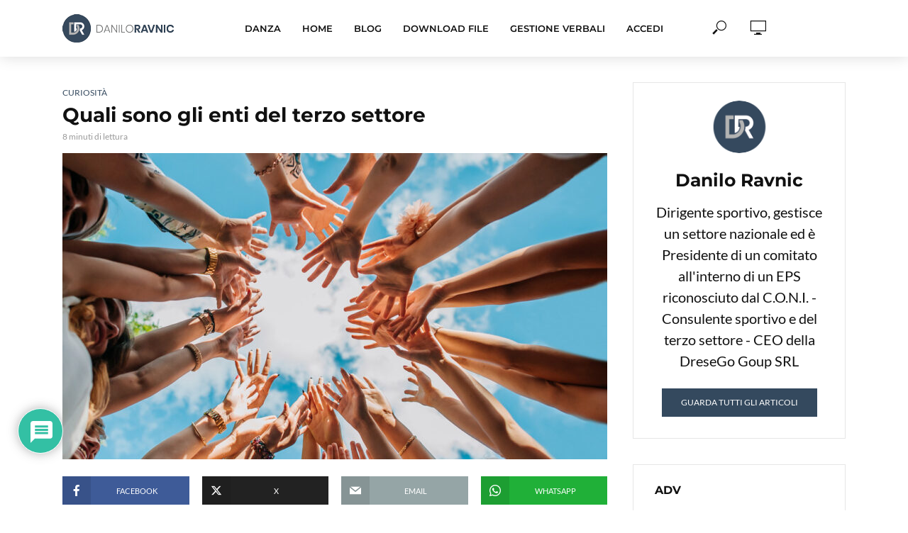

--- FILE ---
content_type: text/html; charset=UTF-8
request_url: https://www.daniloravnic.it/quali-sono-gli-enti-del-terzo-settore/
body_size: 71980
content:
<!DOCTYPE html>
<html lang="it-IT">
<head>
<meta charset="UTF-8">
<meta name="viewport" content="width=device-width,initial-scale=1.0">
<link rel="pingback" href="https://www.daniloravnic.it/xmlrpc.php">
<link rel="profile" href="https://gmpg.org/xfn/11" />
<meta name='robots' content='index, follow, max-image-preview:large, max-snippet:-1, max-video-preview:-1' />
	<style>img:is([sizes="auto" i], [sizes^="auto," i]) { contain-intrinsic-size: 3000px 1500px }</style>
	<meta name="dlm-version" content="5.1.6">
	<!-- This site is optimized with the Yoast SEO plugin v26.3 - https://yoast.com/wordpress/plugins/seo/ -->
	<title>Quali sono gli enti del terzo settore - Danilo Ravnic</title>
<link rel='preconnect' href='//fonts.gstatic.com' crossorigin />
<link rel='preconnect' href='//www.googletagmanager.com' />
<link rel='preconnect' href='//cdn-cookieyes.com' />
<link rel='preconnect' href='//pagead2.googlesyndication.com' />

	<meta name="description" content="Con la Nuova Riforma è stata definita la categoria degli &quot;enti del terzo settore&quot;. Quali sono le caratteristiche che li determinano?" />
	<link rel="canonical" href="https://www.daniloravnic.it/quali-sono-gli-enti-del-terzo-settore/" />
	<meta property="og:locale" content="it_IT" />
	<meta property="og:type" content="article" />
	<meta property="og:title" content="Quali sono gli enti del terzo settore - Danilo Ravnic" />
	<meta property="og:description" content="Con la Nuova Riforma è stata definita la categoria degli &quot;enti del terzo settore&quot;. Quali sono le caratteristiche che li determinano?" />
	<meta property="og:url" content="https://www.daniloravnic.it/quali-sono-gli-enti-del-terzo-settore/" />
	<meta property="og:site_name" content="Danilo Ravnic" />
	<meta property="article:publisher" content="https://www.facebook.com/ravnicdanilo" />
	<meta property="article:published_time" content="2021-05-29T20:50:45+00:00" />
	<meta property="article:modified_time" content="2022-07-16T10:47:34+00:00" />
	<meta property="og:image" content="https://www.daniloravnic.it/sito/wp-content/uploads/2021/05/1-1-2.jpg" />
	<meta property="og:image:width" content="1000" />
	<meta property="og:image:height" content="665" />
	<meta property="og:image:type" content="image/jpeg" />
	<meta name="author" content="Danilo Ravnic" />
	<meta name="twitter:card" content="summary_large_image" />
	<meta name="twitter:label1" content="Scritto da" />
	<meta name="twitter:data1" content="Danilo Ravnic" />
	<meta name="twitter:label2" content="Tempo di lettura stimato" />
	<meta name="twitter:data2" content="8 minuti" />
	<script type="application/ld+json" class="yoast-schema-graph">{"@context":"https://schema.org","@graph":[{"@type":"Article","@id":"https://www.daniloravnic.it/quali-sono-gli-enti-del-terzo-settore/#article","isPartOf":{"@id":"https://www.daniloravnic.it/quali-sono-gli-enti-del-terzo-settore/"},"author":{"name":"Danilo Ravnic","@id":"https://www.daniloravnic.it/#/schema/person/fc0433101088b3a9a1c042089442eb4d"},"headline":"Quali sono gli enti del terzo settore","datePublished":"2021-05-29T20:50:45+00:00","dateModified":"2022-07-16T10:47:34+00:00","mainEntityOfPage":{"@id":"https://www.daniloravnic.it/quali-sono-gli-enti-del-terzo-settore/"},"wordCount":1389,"commentCount":0,"publisher":{"@id":"https://www.daniloravnic.it/#organization"},"image":{"@id":"https://www.daniloravnic.it/quali-sono-gli-enti-del-terzo-settore/#primaryimage"},"thumbnailUrl":"https://www.daniloravnic.it/wp-content/uploads/2021/05/1-1-2.jpg","keywords":["atto","categoria","codice","enti","iscrizione","registro","riforma","settore","terzo"],"articleSection":["Curiosità"],"inLanguage":"it-IT","potentialAction":[{"@type":"CommentAction","name":"Comment","target":["https://www.daniloravnic.it/quali-sono-gli-enti-del-terzo-settore/#respond"]}]},{"@type":"WebPage","@id":"https://www.daniloravnic.it/quali-sono-gli-enti-del-terzo-settore/","url":"https://www.daniloravnic.it/quali-sono-gli-enti-del-terzo-settore/","name":"Quali sono gli enti del terzo settore - Danilo Ravnic","isPartOf":{"@id":"https://www.daniloravnic.it/#website"},"primaryImageOfPage":{"@id":"https://www.daniloravnic.it/quali-sono-gli-enti-del-terzo-settore/#primaryimage"},"image":{"@id":"https://www.daniloravnic.it/quali-sono-gli-enti-del-terzo-settore/#primaryimage"},"thumbnailUrl":"https://www.daniloravnic.it/wp-content/uploads/2021/05/1-1-2.jpg","datePublished":"2021-05-29T20:50:45+00:00","dateModified":"2022-07-16T10:47:34+00:00","description":"Con la Nuova Riforma è stata definita la categoria degli \"enti del terzo settore\". Quali sono le caratteristiche che li determinano?","breadcrumb":{"@id":"https://www.daniloravnic.it/quali-sono-gli-enti-del-terzo-settore/#breadcrumb"},"inLanguage":"it-IT","potentialAction":[{"@type":"ReadAction","target":["https://www.daniloravnic.it/quali-sono-gli-enti-del-terzo-settore/"]}]},{"@type":"ImageObject","inLanguage":"it-IT","@id":"https://www.daniloravnic.it/quali-sono-gli-enti-del-terzo-settore/#primaryimage","url":"https://www.daniloravnic.it/wp-content/uploads/2021/05/1-1-2.jpg","contentUrl":"https://www.daniloravnic.it/wp-content/uploads/2021/05/1-1-2.jpg","width":1000,"height":665},{"@type":"BreadcrumbList","@id":"https://www.daniloravnic.it/quali-sono-gli-enti-del-terzo-settore/#breadcrumb","itemListElement":[{"@type":"ListItem","position":1,"name":"Home","item":"https://www.daniloravnic.it/"},{"@type":"ListItem","position":2,"name":"Quali sono gli enti del terzo settore"}]},{"@type":"WebSite","@id":"https://www.daniloravnic.it/#website","url":"https://www.daniloravnic.it/","name":"Danilo Ravnic","description":"Video Blog ufficiale","publisher":{"@id":"https://www.daniloravnic.it/#organization"},"potentialAction":[{"@type":"SearchAction","target":{"@type":"EntryPoint","urlTemplate":"https://www.daniloravnic.it/?s={search_term_string}"},"query-input":{"@type":"PropertyValueSpecification","valueRequired":true,"valueName":"search_term_string"}}],"inLanguage":"it-IT"},{"@type":"Organization","@id":"https://www.daniloravnic.it/#organization","name":"Danilo Ravnic","url":"https://www.daniloravnic.it/","logo":{"@type":"ImageObject","inLanguage":"it-IT","@id":"https://www.daniloravnic.it/#/schema/logo/image/","url":"https://www.daniloravnic.it/wp-content/uploads/2021/10/logo-danilo-ravnic-1.png","contentUrl":"https://www.daniloravnic.it/wp-content/uploads/2021/10/logo-danilo-ravnic-1.png","width":1459,"height":455,"caption":"Danilo Ravnic"},"image":{"@id":"https://www.daniloravnic.it/#/schema/logo/image/"},"sameAs":["https://www.facebook.com/ravnicdanilo","https://www.instagram.com/daniloravnic/"]},{"@type":"Person","@id":"https://www.daniloravnic.it/#/schema/person/fc0433101088b3a9a1c042089442eb4d","name":"Danilo Ravnic","image":{"@type":"ImageObject","inLanguage":"it-IT","@id":"https://www.daniloravnic.it/#/schema/person/image/","url":"https://www.daniloravnic.it/wp-content/uploads/2021/04/1.png","contentUrl":"https://www.daniloravnic.it/wp-content/uploads/2021/04/1.png","caption":"Danilo Ravnic"},"description":"Dirigente sportivo, gestisce un settore nazionale ed è Presidente di un comitato all'interno di un EPS riconosciuto dal C.O.N.I. - Consulente sportivo e del terzo settore - CEO della DreseGo Goup SRL","sameAs":["https://www.daniloravnic.it/"],"url":"https://www.daniloravnic.it/author/danze-italia/"}]}</script>
	<!-- / Yoast SEO plugin. -->


<link rel='dns-prefetch' href='//www.googletagmanager.com' />
<link rel='dns-prefetch' href='//it.wikipedia.org' />
<link rel='dns-prefetch' href='//www.danzeitalia.it' />
<link rel='dns-prefetch' href='//www.diasport.it' />
<link rel='dns-prefetch' href='//www.venereluxury.it' />
<link rel='dns-prefetch' href='//www.facebook.com' />
<link rel='dns-prefetch' href='//www.instagram.com' />
<link rel='dns-prefetch' href='//www.tiktok.com' />
<link rel='dns-prefetch' href='//www.youtube.com' />

<link rel="alternate" type="application/rss+xml" title="Danilo Ravnic &raquo; Feed" href="https://www.daniloravnic.it/feed/" />
<link rel="alternate" type="application/rss+xml" title="Danilo Ravnic &raquo; Feed dei commenti" href="https://www.daniloravnic.it/comments/feed/" />
<link rel="alternate" type="application/rss+xml" title="Danilo Ravnic &raquo; Quali sono gli enti del terzo settore Feed dei commenti" href="https://www.daniloravnic.it/quali-sono-gli-enti-del-terzo-settore/feed/" />
<style id='wp-emoji-styles-inline-css' type='text/css'>

	img.wp-smiley, img.emoji {
		display: inline !important;
		border: none !important;
		box-shadow: none !important;
		height: 1em !important;
		width: 1em !important;
		margin: 0 0.07em !important;
		vertical-align: -0.1em !important;
		background: none !important;
		padding: 0 !important;
	}
</style>
<link rel='preload' as='style' data-id='wp-block-library-css' href='https://www.daniloravnic.it/wp-includes/css/dist/block-library/style.min.css?ver=61e5f4d47bb7862b0dc4a0a594e7083f' type='text/css' media='all' />
<link rel='stylesheet' id='wp-block-library-css' href='https://www.daniloravnic.it/wp-includes/css/dist/block-library/style.min.css?ver=61e5f4d47bb7862b0dc4a0a594e7083f' type='text/css' media='print' data-swis='loading' onload='this.media="all";this.dataset.swis="loaded"' />
<noscript><link rel='stylesheet' id='wp-block-library-css' href='https://www.daniloravnic.it/wp-includes/css/dist/block-library/style.min.css?ver=61e5f4d47bb7862b0dc4a0a594e7083f' type='text/css' media='all' /></noscript>
<style id='classic-theme-styles-inline-css' type='text/css'>
/*! This file is auto-generated */
.wp-block-button__link{color:#fff;background-color:#32373c;border-radius:9999px;box-shadow:none;text-decoration:none;padding:calc(.667em + 2px) calc(1.333em + 2px);font-size:1.125em}.wp-block-file__button{background:#32373c;color:#fff;text-decoration:none}
</style>
<link data-minify="1" rel='stylesheet' id='html5-player-vimeo-style-css' href='https://www.daniloravnic.it/wp-content/cache/min/1/wp-content/plugins/html5-video-player/build/blocks/view.css?ver=1762757341' type='text/css' media='print' data-swis='loading' onload='this.media="all";this.dataset.swis="loaded"' />
<noscript><link data-minify="1" rel='stylesheet' id='html5-player-vimeo-style-css' href='https://www.daniloravnic.it/wp-content/cache/min/1/wp-content/plugins/html5-video-player/build/blocks/view.css?ver=1762757341' type='text/css' media='all' /></noscript>
<style id='global-styles-inline-css' type='text/css'>
:root{--wp--preset--aspect-ratio--square: 1;--wp--preset--aspect-ratio--4-3: 4/3;--wp--preset--aspect-ratio--3-4: 3/4;--wp--preset--aspect-ratio--3-2: 3/2;--wp--preset--aspect-ratio--2-3: 2/3;--wp--preset--aspect-ratio--16-9: 16/9;--wp--preset--aspect-ratio--9-16: 9/16;--wp--preset--color--black: #000000;--wp--preset--color--cyan-bluish-gray: #abb8c3;--wp--preset--color--white: #ffffff;--wp--preset--color--pale-pink: #f78da7;--wp--preset--color--vivid-red: #cf2e2e;--wp--preset--color--luminous-vivid-orange: #ff6900;--wp--preset--color--luminous-vivid-amber: #fcb900;--wp--preset--color--light-green-cyan: #7bdcb5;--wp--preset--color--vivid-green-cyan: #00d084;--wp--preset--color--pale-cyan-blue: #8ed1fc;--wp--preset--color--vivid-cyan-blue: #0693e3;--wp--preset--color--vivid-purple: #9b51e0;--wp--preset--color--vlog-acc: #34495e;--wp--preset--color--vlog-meta: #999999;--wp--preset--color--vlog-txt: #111111;--wp--preset--color--vlog-bg: #ffffff;--wp--preset--color--vlog-highlight-txt: #ffffff;--wp--preset--color--vlog-highlight-bg: #34495e;--wp--preset--gradient--vivid-cyan-blue-to-vivid-purple: linear-gradient(135deg,rgba(6,147,227,1) 0%,rgb(155,81,224) 100%);--wp--preset--gradient--light-green-cyan-to-vivid-green-cyan: linear-gradient(135deg,rgb(122,220,180) 0%,rgb(0,208,130) 100%);--wp--preset--gradient--luminous-vivid-amber-to-luminous-vivid-orange: linear-gradient(135deg,rgba(252,185,0,1) 0%,rgba(255,105,0,1) 100%);--wp--preset--gradient--luminous-vivid-orange-to-vivid-red: linear-gradient(135deg,rgba(255,105,0,1) 0%,rgb(207,46,46) 100%);--wp--preset--gradient--very-light-gray-to-cyan-bluish-gray: linear-gradient(135deg,rgb(238,238,238) 0%,rgb(169,184,195) 100%);--wp--preset--gradient--cool-to-warm-spectrum: linear-gradient(135deg,rgb(74,234,220) 0%,rgb(151,120,209) 20%,rgb(207,42,186) 40%,rgb(238,44,130) 60%,rgb(251,105,98) 80%,rgb(254,248,76) 100%);--wp--preset--gradient--blush-light-purple: linear-gradient(135deg,rgb(255,206,236) 0%,rgb(152,150,240) 100%);--wp--preset--gradient--blush-bordeaux: linear-gradient(135deg,rgb(254,205,165) 0%,rgb(254,45,45) 50%,rgb(107,0,62) 100%);--wp--preset--gradient--luminous-dusk: linear-gradient(135deg,rgb(255,203,112) 0%,rgb(199,81,192) 50%,rgb(65,88,208) 100%);--wp--preset--gradient--pale-ocean: linear-gradient(135deg,rgb(255,245,203) 0%,rgb(182,227,212) 50%,rgb(51,167,181) 100%);--wp--preset--gradient--electric-grass: linear-gradient(135deg,rgb(202,248,128) 0%,rgb(113,206,126) 100%);--wp--preset--gradient--midnight: linear-gradient(135deg,rgb(2,3,129) 0%,rgb(40,116,252) 100%);--wp--preset--font-size--small: 12.8px;--wp--preset--font-size--medium: 20px;--wp--preset--font-size--large: 22.4px;--wp--preset--font-size--x-large: 42px;--wp--preset--font-size--normal: 16px;--wp--preset--font-size--huge: 28.8px;--wp--preset--spacing--20: 0.44rem;--wp--preset--spacing--30: 0.67rem;--wp--preset--spacing--40: 1rem;--wp--preset--spacing--50: 1.5rem;--wp--preset--spacing--60: 2.25rem;--wp--preset--spacing--70: 3.38rem;--wp--preset--spacing--80: 5.06rem;--wp--preset--shadow--natural: 6px 6px 9px rgba(0, 0, 0, 0.2);--wp--preset--shadow--deep: 12px 12px 50px rgba(0, 0, 0, 0.4);--wp--preset--shadow--sharp: 6px 6px 0px rgba(0, 0, 0, 0.2);--wp--preset--shadow--outlined: 6px 6px 0px -3px rgba(255, 255, 255, 1), 6px 6px rgba(0, 0, 0, 1);--wp--preset--shadow--crisp: 6px 6px 0px rgba(0, 0, 0, 1);}:where(.is-layout-flex){gap: 0.5em;}:where(.is-layout-grid){gap: 0.5em;}body .is-layout-flex{display: flex;}.is-layout-flex{flex-wrap: wrap;align-items: center;}.is-layout-flex > :is(*, div){margin: 0;}body .is-layout-grid{display: grid;}.is-layout-grid > :is(*, div){margin: 0;}:where(.wp-block-columns.is-layout-flex){gap: 2em;}:where(.wp-block-columns.is-layout-grid){gap: 2em;}:where(.wp-block-post-template.is-layout-flex){gap: 1.25em;}:where(.wp-block-post-template.is-layout-grid){gap: 1.25em;}.has-black-color{color: var(--wp--preset--color--black) !important;}.has-cyan-bluish-gray-color{color: var(--wp--preset--color--cyan-bluish-gray) !important;}.has-white-color{color: var(--wp--preset--color--white) !important;}.has-pale-pink-color{color: var(--wp--preset--color--pale-pink) !important;}.has-vivid-red-color{color: var(--wp--preset--color--vivid-red) !important;}.has-luminous-vivid-orange-color{color: var(--wp--preset--color--luminous-vivid-orange) !important;}.has-luminous-vivid-amber-color{color: var(--wp--preset--color--luminous-vivid-amber) !important;}.has-light-green-cyan-color{color: var(--wp--preset--color--light-green-cyan) !important;}.has-vivid-green-cyan-color{color: var(--wp--preset--color--vivid-green-cyan) !important;}.has-pale-cyan-blue-color{color: var(--wp--preset--color--pale-cyan-blue) !important;}.has-vivid-cyan-blue-color{color: var(--wp--preset--color--vivid-cyan-blue) !important;}.has-vivid-purple-color{color: var(--wp--preset--color--vivid-purple) !important;}.has-black-background-color{background-color: var(--wp--preset--color--black) !important;}.has-cyan-bluish-gray-background-color{background-color: var(--wp--preset--color--cyan-bluish-gray) !important;}.has-white-background-color{background-color: var(--wp--preset--color--white) !important;}.has-pale-pink-background-color{background-color: var(--wp--preset--color--pale-pink) !important;}.has-vivid-red-background-color{background-color: var(--wp--preset--color--vivid-red) !important;}.has-luminous-vivid-orange-background-color{background-color: var(--wp--preset--color--luminous-vivid-orange) !important;}.has-luminous-vivid-amber-background-color{background-color: var(--wp--preset--color--luminous-vivid-amber) !important;}.has-light-green-cyan-background-color{background-color: var(--wp--preset--color--light-green-cyan) !important;}.has-vivid-green-cyan-background-color{background-color: var(--wp--preset--color--vivid-green-cyan) !important;}.has-pale-cyan-blue-background-color{background-color: var(--wp--preset--color--pale-cyan-blue) !important;}.has-vivid-cyan-blue-background-color{background-color: var(--wp--preset--color--vivid-cyan-blue) !important;}.has-vivid-purple-background-color{background-color: var(--wp--preset--color--vivid-purple) !important;}.has-black-border-color{border-color: var(--wp--preset--color--black) !important;}.has-cyan-bluish-gray-border-color{border-color: var(--wp--preset--color--cyan-bluish-gray) !important;}.has-white-border-color{border-color: var(--wp--preset--color--white) !important;}.has-pale-pink-border-color{border-color: var(--wp--preset--color--pale-pink) !important;}.has-vivid-red-border-color{border-color: var(--wp--preset--color--vivid-red) !important;}.has-luminous-vivid-orange-border-color{border-color: var(--wp--preset--color--luminous-vivid-orange) !important;}.has-luminous-vivid-amber-border-color{border-color: var(--wp--preset--color--luminous-vivid-amber) !important;}.has-light-green-cyan-border-color{border-color: var(--wp--preset--color--light-green-cyan) !important;}.has-vivid-green-cyan-border-color{border-color: var(--wp--preset--color--vivid-green-cyan) !important;}.has-pale-cyan-blue-border-color{border-color: var(--wp--preset--color--pale-cyan-blue) !important;}.has-vivid-cyan-blue-border-color{border-color: var(--wp--preset--color--vivid-cyan-blue) !important;}.has-vivid-purple-border-color{border-color: var(--wp--preset--color--vivid-purple) !important;}.has-vivid-cyan-blue-to-vivid-purple-gradient-background{background: var(--wp--preset--gradient--vivid-cyan-blue-to-vivid-purple) !important;}.has-light-green-cyan-to-vivid-green-cyan-gradient-background{background: var(--wp--preset--gradient--light-green-cyan-to-vivid-green-cyan) !important;}.has-luminous-vivid-amber-to-luminous-vivid-orange-gradient-background{background: var(--wp--preset--gradient--luminous-vivid-amber-to-luminous-vivid-orange) !important;}.has-luminous-vivid-orange-to-vivid-red-gradient-background{background: var(--wp--preset--gradient--luminous-vivid-orange-to-vivid-red) !important;}.has-very-light-gray-to-cyan-bluish-gray-gradient-background{background: var(--wp--preset--gradient--very-light-gray-to-cyan-bluish-gray) !important;}.has-cool-to-warm-spectrum-gradient-background{background: var(--wp--preset--gradient--cool-to-warm-spectrum) !important;}.has-blush-light-purple-gradient-background{background: var(--wp--preset--gradient--blush-light-purple) !important;}.has-blush-bordeaux-gradient-background{background: var(--wp--preset--gradient--blush-bordeaux) !important;}.has-luminous-dusk-gradient-background{background: var(--wp--preset--gradient--luminous-dusk) !important;}.has-pale-ocean-gradient-background{background: var(--wp--preset--gradient--pale-ocean) !important;}.has-electric-grass-gradient-background{background: var(--wp--preset--gradient--electric-grass) !important;}.has-midnight-gradient-background{background: var(--wp--preset--gradient--midnight) !important;}.has-small-font-size{font-size: var(--wp--preset--font-size--small) !important;}.has-medium-font-size{font-size: var(--wp--preset--font-size--medium) !important;}.has-large-font-size{font-size: var(--wp--preset--font-size--large) !important;}.has-x-large-font-size{font-size: var(--wp--preset--font-size--x-large) !important;}
:where(.wp-block-post-template.is-layout-flex){gap: 1.25em;}:where(.wp-block-post-template.is-layout-grid){gap: 1.25em;}
:where(.wp-block-columns.is-layout-flex){gap: 2em;}:where(.wp-block-columns.is-layout-grid){gap: 2em;}
:root :where(.wp-block-pullquote){font-size: 1.5em;line-height: 1.6;}
</style>
<link data-minify="1" rel='stylesheet' id='mks_shortcodes_simple_line_icons-css' href='https://www.daniloravnic.it/wp-content/cache/min/1/wp-content/plugins/meks-flexible-shortcodes/css/simple-line/simple-line-icons.css?ver=1762757341' type='text/css' media='screen' />
<link data-minify="1" rel='stylesheet' id='mks_shortcodes_css-css' href='https://www.daniloravnic.it/wp-content/cache/min/1/wp-content/plugins/meks-flexible-shortcodes/css/style.css?ver=1762757341' type='text/css' media='screen' />
<link data-minify="1" rel='stylesheet' id='widgetopts-styles-css' href='https://www.daniloravnic.it/wp-content/cache/min/1/wp-content/plugins/widget-options/assets/css/widget-options.css?ver=1762757341' type='text/css' media='print' data-swis='loading' onload='this.media="all";this.dataset.swis="loaded"' />
<noscript><link data-minify="1" rel='stylesheet' id='widgetopts-styles-css' href='https://www.daniloravnic.it/wp-content/cache/min/1/wp-content/plugins/widget-options/assets/css/widget-options.css?ver=1762757341' type='text/css' media='all' /></noscript>
<link data-minify="1" rel='stylesheet' id='woocommerce-layout-css' href='https://www.daniloravnic.it/wp-content/cache/min/1/wp-content/plugins/woocommerce/assets/css/woocommerce-layout.css?ver=1762757341' type='text/css' media='print' data-swis='loading' onload='this.media="all";this.dataset.swis="loaded"' />
<noscript><link data-minify="1" rel='stylesheet' id='woocommerce-layout-css' href='https://www.daniloravnic.it/wp-content/cache/min/1/wp-content/plugins/woocommerce/assets/css/woocommerce-layout.css?ver=1762757341' type='text/css' media='all' /></noscript>
<link data-minify="1" rel='stylesheet' id='woocommerce-smallscreen-css' href='https://www.daniloravnic.it/wp-content/cache/min/1/wp-content/plugins/woocommerce/assets/css/woocommerce-smallscreen.css?ver=1762757341' type='text/css' media='only screen and (max-width: 768px)' />
<link data-minify="1" rel='stylesheet' id='woocommerce-general-css' href='https://www.daniloravnic.it/wp-content/cache/min/1/wp-content/plugins/woocommerce/assets/css/woocommerce.css?ver=1762757341' type='text/css' media='print' data-swis='loading' onload='this.media="all";this.dataset.swis="loaded"' />
<noscript><link data-minify="1" rel='stylesheet' id='woocommerce-general-css' href='https://www.daniloravnic.it/wp-content/cache/min/1/wp-content/plugins/woocommerce/assets/css/woocommerce.css?ver=1762757341' type='text/css' media='all' /></noscript>
<style id='woocommerce-inline-inline-css' type='text/css'>
.woocommerce form .form-row .required { visibility: visible; }
</style>
<link rel='stylesheet' id='wp-date-remover-css' href='https://www.daniloravnic.it/wp-content/plugins/wp-date-remover/public/css/wp-date-remover-public.css?ver=1.0.0' type='text/css' media='print' data-swis='loading' onload='this.media="all";this.dataset.swis="loaded"' />
<noscript><link rel='stylesheet' id='wp-date-remover-css' href='https://www.daniloravnic.it/wp-content/plugins/wp-date-remover/public/css/wp-date-remover-public.css?ver=1.0.0' type='text/css' media='all' /></noscript>
<link data-minify="1" rel='stylesheet' id='ppress-frontend-css' href='https://www.daniloravnic.it/wp-content/cache/min/1/wp-content/plugins/wp-user-avatar/assets/css/frontend.min.css?ver=1762757341' type='text/css' media='print' data-swis='loading' onload='this.media="all";this.dataset.swis="loaded"' />
<noscript><link data-minify="1" rel='stylesheet' id='ppress-frontend-css' href='https://www.daniloravnic.it/wp-content/cache/min/1/wp-content/plugins/wp-user-avatar/assets/css/frontend.min.css?ver=1762757341' type='text/css' media='all' /></noscript>
<link rel='stylesheet' id='ppress-flatpickr-css' href='https://www.daniloravnic.it/wp-content/plugins/wp-user-avatar/assets/flatpickr/flatpickr.min.css?ver=4.16.7' type='text/css' media='print' data-swis='loading' onload='this.media="all";this.dataset.swis="loaded"' />
<noscript><link rel='stylesheet' id='ppress-flatpickr-css' href='https://www.daniloravnic.it/wp-content/plugins/wp-user-avatar/assets/flatpickr/flatpickr.min.css?ver=4.16.7' type='text/css' media='all' /></noscript>
<link rel='stylesheet' id='ppress-select2-css' href='https://www.daniloravnic.it/wp-content/plugins/wp-user-avatar/assets/select2/select2.min.css?ver=61e5f4d47bb7862b0dc4a0a594e7083f' type='text/css' media='print' data-swis='loading' onload='this.media="all";this.dataset.swis="loaded"' />
<noscript><link rel='stylesheet' id='ppress-select2-css' href='https://www.daniloravnic.it/wp-content/plugins/wp-user-avatar/assets/select2/select2.min.css?ver=61e5f4d47bb7862b0dc4a0a594e7083f' type='text/css' media='all' /></noscript>
<link rel='stylesheet' id='learndash_quiz_front_css-css' href='//www.daniloravnic.it/wp-content/plugins/sfwd-lms/themes/legacy/templates/learndash_quiz_front.min.css?ver=4.21.0' type='text/css' media='print' data-swis='loading' onload='this.media="all";this.dataset.swis="loaded"' />
<noscript><link rel='stylesheet' id='learndash_quiz_front_css-css' href='//www.daniloravnic.it/wp-content/plugins/sfwd-lms/themes/legacy/templates/learndash_quiz_front.min.css?ver=4.21.0' type='text/css' media='all' /></noscript>
<link data-minify="1" rel='stylesheet' id='dashicons-css' href='https://www.daniloravnic.it/wp-content/cache/min/1/wp-includes/css/dashicons.min.css?ver=1762757341' type='text/css' media='print' data-swis='loading' onload='this.media="all";this.dataset.swis="loaded"' />
<noscript><link data-minify="1" rel='stylesheet' id='dashicons-css' href='https://www.daniloravnic.it/wp-content/cache/min/1/wp-includes/css/dashicons.min.css?ver=1762757341' type='text/css' media='all' /></noscript>
<link data-minify="1" rel='stylesheet' id='learndash-css' href='https://www.daniloravnic.it/wp-content/cache/min/1/wp-content/plugins/sfwd-lms/src/assets/dist/css/styles.css?ver=1762757341' type='text/css' media='print' data-swis='loading' onload='this.media="all";this.dataset.swis="loaded"' />
<noscript><link data-minify="1" rel='stylesheet' id='learndash-css' href='https://www.daniloravnic.it/wp-content/cache/min/1/wp-content/plugins/sfwd-lms/src/assets/dist/css/styles.css?ver=1762757341' type='text/css' media='all' /></noscript>
<link rel='stylesheet' id='jquery-dropdown-css-css' href='//www.daniloravnic.it/wp-content/plugins/sfwd-lms/assets/css/jquery.dropdown.min.css?ver=4.21.0' type='text/css' media='print' data-swis='loading' onload='this.media="all";this.dataset.swis="loaded"' />
<noscript><link rel='stylesheet' id='jquery-dropdown-css-css' href='//www.daniloravnic.it/wp-content/plugins/sfwd-lms/assets/css/jquery.dropdown.min.css?ver=4.21.0' type='text/css' media='all' /></noscript>
<link rel='stylesheet' id='learndash_lesson_video-css' href='//www.daniloravnic.it/wp-content/plugins/sfwd-lms/themes/legacy/templates/learndash_lesson_video.min.css?ver=4.21.0' type='text/css' media='print' data-swis='loading' onload='this.media="all";this.dataset.swis="loaded"' />
<noscript><link rel='stylesheet' id='learndash_lesson_video-css' href='//www.daniloravnic.it/wp-content/plugins/sfwd-lms/themes/legacy/templates/learndash_lesson_video.min.css?ver=4.21.0' type='text/css' media='all' /></noscript>
<link data-minify="1" rel='stylesheet' id='learndash-admin-bar-css' href='https://www.daniloravnic.it/wp-content/cache/min/1/wp-content/plugins/sfwd-lms/src/assets/dist/css/admin-bar/styles.css?ver=1762757341' type='text/css' media='print' data-swis='loading' onload='this.media="all";this.dataset.swis="loaded"' />
<noscript><link data-minify="1" rel='stylesheet' id='learndash-admin-bar-css' href='https://www.daniloravnic.it/wp-content/cache/min/1/wp-content/plugins/sfwd-lms/src/assets/dist/css/admin-bar/styles.css?ver=1762757341' type='text/css' media='all' /></noscript>
<link rel='stylesheet' id='ez-toc-css' href='https://www.daniloravnic.it/wp-content/plugins/easy-table-of-contents/assets/css/screen.min.css?ver=2.0.76' type='text/css' media='print' data-swis='loading' onload='this.media="all";this.dataset.swis="loaded"' />
<noscript><link rel='stylesheet' id='ez-toc-css' href='https://www.daniloravnic.it/wp-content/plugins/easy-table-of-contents/assets/css/screen.min.css?ver=2.0.76' type='text/css' media='all' /></noscript>
<style id='ez-toc-inline-css' type='text/css'>
div#ez-toc-container .ez-toc-title {font-size: 20px;}div#ez-toc-container .ez-toc-title {font-weight: 500;}div#ez-toc-container ul li , div#ez-toc-container ul li a {font-size: 20px;}div#ez-toc-container ul li , div#ez-toc-container ul li a {font-weight: 500;}div#ez-toc-container nav ul ul li {font-size: 90%;}div#ez-toc-container {background: #fff;border: 1px solid #ffffff;}div#ez-toc-container p.ez-toc-title , #ez-toc-container .ez_toc_custom_title_icon , #ez-toc-container .ez_toc_custom_toc_icon {color: #000000;}div#ez-toc-container ul.ez-toc-list a {color: #428bca;}div#ez-toc-container ul.ez-toc-list a:hover {color: #2a6496;}div#ez-toc-container ul.ez-toc-list a:visited {color: #428bca;}
</style>
<link data-minify="1" rel='stylesheet' id='brands-styles-css' href='https://www.daniloravnic.it/wp-content/cache/min/1/wp-content/plugins/woocommerce/assets/css/brands.css?ver=1762757341' type='text/css' media='print' data-swis='loading' onload='this.media="all";this.dataset.swis="loaded"' />
<noscript><link data-minify="1" rel='stylesheet' id='brands-styles-css' href='https://www.daniloravnic.it/wp-content/cache/min/1/wp-content/plugins/woocommerce/assets/css/brands.css?ver=1762757341' type='text/css' media='all' /></noscript>
<link data-minify="1" rel='preload' as='style' data-id='vlog-main-css' href='https://www.daniloravnic.it/wp-content/cache/min/1/wp-content/themes/vlog/assets/css/min.css?ver=1762757341' type='text/css' media='all' />
<link data-minify="1" rel='stylesheet' id='vlog-main-css' href='https://www.daniloravnic.it/wp-content/cache/min/1/wp-content/themes/vlog/assets/css/min.css?ver=1762757341' type='text/css' media='print' data-swis='loading' onload='this.media="all";this.dataset.swis="loaded"' />
<noscript><link data-minify="1" rel='stylesheet' id='vlog-main-css' href='https://www.daniloravnic.it/wp-content/cache/min/1/wp-content/themes/vlog/assets/css/min.css?ver=1762757341' type='text/css' media='all' /></noscript>
<style id='vlog-main-inline-css' type='text/css'>
body,#cancel-comment-reply-link,.vlog-wl-action .vlog-button,.vlog-actions-menu .vlog-action-login a {color: #111111;font-family: 'Lato';font-weight: 400;}.vlog-body-box{background-color:#ffffff;}h1, h2, h3, h4, h5, h6,.h1, .h2, .h3, .h4, .h5, .h6,blockquote,.vlog-comments .url,.comment-author b,.vlog-site-header .site-title a,.entry-content thead td,#bbpress-forums .bbp-forum-title, #bbpress-forums .bbp-topic-permalink,.wp-block-cover .wp-block-cover-image-text, .wp-block-cover .wp-block-cover-text, .wp-block-cover h2, .wp-block-cover-image .wp-block-cover-image-text, .wp-block-cover-image .wp-block-cover-text, .wp-block-cover-image h2 {font-family: 'Montserrat';font-weight: 700;}.vlog-site-header a,.dl-menuwrapper li a{font-family: 'Montserrat';font-weight: 600;}body{font-size: 1.6rem;}.entry-headline.h4{font-size: 1.8rem;}.vlog-site-header .vlog-main-nav li a{font-size: 1.3rem;}.vlog-sidebar, .vlog-site-footer p, .vlog-lay-b .entry-content p, .vlog-lay-c .entry-content p, .vlog-lay-d .entry-content p, .vlog-lay-e .entry-content p{font-size: 1.4rem;}.widget .widget-title{font-size: 1.6rem;}.vlog-mod-head .vlog-mod-title h4{font-size: 1.8rem;}h1, .h1 {font-size: 2.8rem;}h2, .h2 {font-size: 2.4rem;}h3, .h3 {font-size: 2.0rem;}h4, .h4, .vlog-no-sid .vlog-lay-d .h5, .vlog-no-sid .vlog-lay-e .h5, .vlog-no-sid .vlog-lay-f .h5 {font-size: 1.8rem;}h5, .h5, .vlog-no-sid .vlog-lay-g .h6 {font-size: 1.6rem;}h6, .h6 {font-size: 1.4rem;}.h7{font-size: 1.3rem;}.entry-headline h4{font-size: 1.8rem;}.meta-item{font-size: 1.2rem;}.vlog-top-bar,.vlog-top-bar .sub-menu{background-color: #34495e;}.vlog-top-bar ul li a,.vlog-site-date{color: #8b97a3;}.vlog-top-bar ul li:hover > a{color: #ffffff;}.vlog-header-middle{height: 80px;}.vlog-header-middle .site-title img{max-height: 80px;}.vlog-site-header,.vlog-header-shadow .vlog-header-wrapper,.vlog-site-header .vlog-main-nav .sub-menu,.vlog-actions-button .sub-menu,.vlog-site-header .vlog-main-nav > li:hover > a,.vlog-actions-button:hover > span,.vlog-action-search.active.vlog-actions-button > span,.vlog-actions-search input[type=text]:focus,.vlog-responsive-header,.dl-menuwrapper .dl-menu{background-color: #ffffff;}.vlog-site-header,.vlog-site-header .entry-title a,.vlog-site-header a,.vlog-custom-cart,.dl-menuwrapper li a,.vlog-site-header .vlog-search-form input[type=text],.vlog-responsive-header,.vlog-responsive-header a.vlog-responsive-header .entry-title a,.dl-menuwrapper button,.vlog-remove-wl, .vlog-remove-ll {color: #111111;}.vlog-main-nav .sub-menu li:hover > a,.vlog-main-nav > .current_page_item > a,.vlog-main-nav .current-menu-item > a,.vlog-main-nav li:not(.menu-item-has-children):hover > a,.vlog-actions-button.vlog-action-search:hover span,.vlog-actions-button.vlog-cart-icon:hover a,.dl-menuwrapper li a:focus,.dl-menuwrapper li a:hover,.dl-menuwrapper button:hover,.vlog-main-nav .vlog-mega-menu .entry-title a:hover,.vlog-menu-posts .entry-title a:hover,.vlog-menu-posts .vlog-remove-wl:hover{color: #34495e;}.vlog-site-header .vlog-search-form input[type=text]::-webkit-input-placeholder { color: #111111;}.vlog-site-header .vlog-search-form input[type=text]::-moz-placeholder {color: #111111;}.vlog-site-header .vlog-search-form input[type=text]:-ms-input-placeholder {color: #111111;}.vlog-watch-later-count{background-color: #34495e;}.pulse{-webkit-box-shadow: 0 0 0 0 #f0f0f0, 0 0 0 0 rgba(52,73,94,0.7);box-shadow: 0 0 0 0 #f0f0f0, 0 0 0 0 rgba(52,73,94,0.7);}.vlog-header-bottom{background: #f6f6f6;}.vlog-header-bottom,.vlog-header-bottom .entry-title a,.vlog-header-bottom a,.vlog-header-bottom .vlog-search-form input[type=text]{color: #111111;}.vlog-header-bottom .vlog-main-nav .sub-menu li:hover > a, .vlog-header-bottom .vlog-main-nav > .current_page_item > a, .vlog-header-bottom .vlog-main-nav .current-menu-item > a, .vlog-header-bottom .vlog-main-nav li:not(.menu-item-has-children):hover > a, .vlog-header-bottom .vlog-actions-button.vlog-action-search:hover span,.vlog-header-bottom .entry-title a:hover,.vlog-header-bottom .vlog-remove-wl:hover,.vlog-header-bottom .vlog-mega-menu .entry-title a:hover{color: #9b59b6;}.vlog-header-bottom li:hover a,.vlog-header-bottom li:hover > span{color: #111111;}.vlog-header-bottom .vlog-search-form input[type=text]::-webkit-input-placeholder { color: #111111;}.vlog-header-bottom .vlog-search-form input[type=text]::-moz-placeholder {color: #111111;}.vlog-header-bottom .vlog-search-form input[type=text]:-ms-input-placeholder {color: #111111;}.vlog-header-bottom .vlog-watch-later-count{background-color: #9b59b6;}.vlog-header-bottom .pulse{-webkit-box-shadow: 0 0 0 0 #f0f0f0, 0 0 0 0 rgba(155,89,182,0.7);box-shadow: 0 0 0 0 #f0f0f0, 0 0 0 0 rgba(155,89,182,0.7);}.vlog-sticky-header.vlog-site-header,.vlog-sticky-header.vlog-site-header .vlog-main-nav .sub-menu,.vlog-sticky-header .vlog-actions-button .sub-menu,.vlog-sticky-header.vlog-site-header .vlog-main-nav > li:hover > a,.vlog-sticky-header .vlog-actions-button:hover > span,.vlog-sticky-header .vlog-action-search.active.vlog-actions-button > span,.vlog-sticky-header .vlog-actions-search input[type=text]:focus{background-color: #ffffff;}.vlog-sticky-header,.vlog-sticky-header .entry-title a,.vlog-sticky-header a,.vlog-sticky-header .vlog-search-form input[type=text],.vlog-sticky-header.vlog-site-header a{color: #111111;}.vlog-sticky-header .vlog-main-nav .sub-menu li:hover > a,.vlog-sticky-header .vlog-main-nav > .current_page_item > a,.vlog-sticky-header .vlog-main-nav li:not(.menu-item-has-children):hover > a,.vlog-sticky-header .vlog-actions-button.vlog-action-search:hover span,.vlog-sticky-header.vlog-header-bottom .vlog-main-nav .current-menu-item > a,.vlog-sticky-header.vlog-header-bottom .entry-title a:hover,.vlog-sticky-header.vlog-header-bottom.vlog-remove-wl:hover,.vlog-sticky-header .vlog-main-nav .vlog-mega-menu .entry-title a:hover,.vlog-sticky-header .vlog-menu-posts .entry-title a:hover,.vlog-sticky-header .vlog-menu-posts .vlog-remove-wl:hover {color: #34495e;}.vlog-header-bottom .vlog-search-form input[type=text]::-webkit-input-placeholder { color: #111111;}.vlog-header-bottom .vlog-search-form input[type=text]::-moz-placeholder {color: #111111;}.vlog-header-bottom .vlog-search-form input[type=text]:-ms-input-placeholder {color: #111111;}.vlog-sticky-header .vlog-watch-later-count{background-color: #34495e;}.vlog-sticky-header .pulse{-webkit-box-shadow: 0 0 0 0 #f0f0f0, 0 0 0 0 rgba(52,73,94,0.7);box-shadow: 0 0 0 0 #f0f0f0, 0 0 0 0 rgba(52,73,94,0.7);}a{color: #34495e; }.meta-item,.meta-icon,.meta-comments a,.vlog-prev-next-nav .vlog-pn-ico,.comment-metadata a,.widget_calendar table caption,.widget_archive li,.widget_recent_comments li,.rss-date,.widget_rss cite,.widget_tag_cloud a:after,.widget_recent_entries li .post-date,.meta-tags a:after,.bbp-forums .bbp-forum-freshness a,#vlog-video-sticky-close{color: #999999; }.vlog-pagination .dots:hover, .vlog-pagination a, .vlog-post .entry-category a:hover,a.meta-icon:hover,.meta-comments:hover,.meta-comments:hover a,.vlog-prev-next-nav a,.widget_tag_cloud a,.widget_calendar table tfoot tr td a,.vlog-button-search,.meta-tags a,.vlog-all-link:hover,.vlog-sl-item:hover,.entry-content-single .meta-tags a:hover,#bbpress-forums .bbp-forum-title, #bbpress-forums .bbp-topic-permalink{color: #111111; }.vlog-count,.vlog-button,.vlog-pagination .vlog-button,.vlog-pagination .vlog-button:hover,.vlog-listen-later-count,.vlog-cart-icon a .vlog-cart-count,a.page-numbers:hover,.widget_calendar table tbody td a,.vlog-load-more a,.vlog-next a,.vlog-prev a,.vlog-pagination .next,.vlog-pagination .prev,.mks_author_link,.mks_read_more a,.vlog-wl-action .vlog-button,body .mejs-controls .mejs-time-rail .mejs-time-current,.vlog-link-pages a,body a.llms-button-action {background-color: #34495e;}body a.llms-button-action:hover {background-color: #34495e;color: #fff;}.vlog-pagination .uil-ripple-css div:nth-of-type(1),.vlog-pagination .uil-ripple-css div:nth-of-type(2),blockquote{border-color: #34495e;}.entry-content-single a,#bbpress-forums .bbp-forum-title:hover, #bbpress-forums .bbp-topic-permalink:hover{color: #34495e;}.entry-content-single a:not(.wp-block-button__link):hover,.textwidget a:hover{color: #111111;}.vlog-site-content,.vlog-content .entry-content-single a.vlog-popup-img,.vlog-format-content.vlog-sticky-video{ background: #ffffff;}.vlog-content .entry-content-single a.vlog-popup-img{color: #ffffff;}h1,h2,h3,h4,h5,h6,.h1, .h2, .h3, .h4, .h5, .h6,.entry-title a,.vlog-comments .url,.rsswidget:hover,.vlog-format-inplay .entry-category a:hover,.vlog-format-inplay .meta-comments a:hover,.vlog-format-inplay .action-item,.vlog-format-inplay .entry-title a,.vlog-format-inplay .entry-title a:hover { color: #111111;}.widget ul li a{color: #111111;}.widget ul li a:hover,.entry-title a:hover,.widget .vlog-search-form .vlog-button-search:hover,.bypostauthor .comment-body .fn:before,.vlog-comments .url:hover,#cancel-comment-reply-link,.widget_tag_cloud a:hover,.meta-tags a:hover,.vlog-remove-wl:hover{color: #34495e;}.entry-content p{color: #111111;}.widget_calendar #today:after{background: rgba(17,17,17,0.1)}.vlog-button,.vlog-button a,.vlog-pagination .vlog-button,.vlog-pagination .next,.vlog-pagination .prev,a.page-numbers:hover,.widget_calendar table tbody td a,.vlog-featured-info-2 .entry-title a,.vlog-load-more a,.vlog-next a,.vlog-prev a,.mks_author_link,.mks_read_more a,.vlog-wl-action .vlog-button,.vlog-link-pages a,.vlog-link-pages a:hover{color: #FFF;}#cancel-comment-reply-link, .comment-reply-link, .vlog-rm,.vlog-mod-actions .vlog-all-link,.vlog-slider-controls .owl-next, .vlog-slider-controls .owl-prev {color: #34495e; border-color: rgba(52,73,94,0.7)}.vlog-mod-actions .vlog-all-link:hover,.vlog-slider-controls .owl-next:hover, .vlog-slider-controls .owl-prev:hover {color: #111111; border-color: rgba(17,17,17,0.7)}.comment-reply-link:hover,.vlog-rm:hover,a.button.product_type_simple.add_to_cart_button:hover,a.added_to_cart:hover,#cancel-comment-reply-link:hover{color: #111111;border-color: #111111;}.entry-content .wp-block-button__link,.wp-block-search__button{background: #34495e; color: #ffffff;}.wp-block-button__link:hover,.wp-block-search__button:hover{color: #ffffff;}.wp-block-separator{border-color: rgba(17,17,17,0.2);border-bottom-width: 1px;}.wp-block-calendar tfoot a{color: #34495e; }.vlog-highlight .entry-category,.vlog-highlight .entry-category a,.vlog-highlight .meta-item a,.vlog-highlight .meta-item span,.vlog-highlight .meta-item,.vlog-highlight.widget_tag_cloud a:hover{color: rgba(255,255,255,0.5);}.vlog-highlight {background: #34495e;color: #ffffff;border: none;}.vlog-highlight .widget-title{border-bottom-color: rgba(255,255,255,0.1);}.vlog-highlight .entry-title,.vlog-highlight .entry-category a:hover,.vlog-highlight .action-item,.vlog-highlight .meta-item a:hover,.vlog-highlight .widget-title span,.vlog-highlight .entry-title a,.widget.vlog-highlight ul li a,.vlog-highlight.widget_calendar table tfoot tr td a,.vlog-highlight .widget_tag_cloud a{color: #ffffff;}.vlog-highlight .widget_calendar #today:after{ background: rgba(255,255,255,0.1);}.widget.vlog-highlightinput[type=number], .widget.vlog-highlight input[type=text], .widget.vlog-highlight input[type=email], .widget.vlog-highlight input[type=url], .widget.vlog-highlight input[type=tel], .widget.vlog-highlight input[type=date], .widget.vlog-highlight input[type=password], .widget.vlog-highlight select, .widget.vlog-highlight textarea{background: #FFF;color: #111;border-color: rgba(255,255,255,0.1);}.vlog-highlight .vlog-button-search{color:#111;}.vlog-bg-box,.author .vlog-mod-desc,.vlog-bg{background: rgba(17,17,17,0.05);}.vlog-pagination .current{background: rgba(17,17,17,0.1);}.vlog-site-footer{background: #34495e;color: #ffffff;}.vlog-site-footer .widget-title,.vlog-site-footer .widget_calendar table tbody td a,.vlog-site-footer .widget_calendar table tfoot tr td a,.vlog-site-footer .widget.mks_author_widget h3,.vlog-site-footer.mks_author_link,.vlog-site-footer .vlog-button:hover,.vlog-site-footer .meta-item a:hover,.vlog-site-footer .entry-category a:hover {color: #ffffff;}.vlog-site-footer a,.vlog-site-footer ul li a,.vlog-site-footer .widget_calendar table tbody td a:hover,.vlog-site-footer .widget_calendar table tfoot tr td a:hover{color: rgba(255,255,255,0.8);}.vlog-site-footer .meta-item a,.vlog-site-footer .meta-item .meta-icon,.vlog-site-footer .widget_recent_entries li .post-date,.vlog-site-footer .meta-item{color: rgba(255,255,255,0.5);}.vlog-site-footer .meta-comments:hover,.vlog-site-footer ul li a:hover,.vlog-site-footer a:hover{color: #ffffff;}.vlog-site-footer .widget .vlog-count,.vlog-site-footer .widget_calendar table tbody td a,.vlog-site-footer a.mks_author_link,.vlog-site-footer a.mks_author_link:hover,.vlog-site-footer .widget_calendar table tbody td a:hover{color: #34495e;background: #ffffff;}.vlog-site-footer .widget .vlog-search-form input[type=text],.vlog-site-footer select{ background: #FFF; color: #111; border:#ffffff;}.vlog-site-footer .widget .vlog-search-form .vlog-button-search{color: #111;}.vlog-site-footer .vlog-mod-actions .vlog-all-link, .vlog-site-footer .vlog-slider-controls .owl-next, .vlog-site-footer .vlog-slider-controls .owl-prev{ color: rgba(255,255,255,0.8); border-color:rgba(255,255,255,0.8);}.vlog-site-footer .vlog-mod-actions .vlog-all-link:hover, .vlog-site-footer .vlog-slider-controls .owl-next:hover, .vlog-site-footer .vlog-slider-controls .owl-prev:hover{ color: rgba(255,255,255,1); border-color:rgba(255,255,255,1);}.entry-content-single ul > li:before,.vlog-comments .comment-content ul > li:before{color: #34495e;}input[type=number], input[type=text], input[type=email],input[type=search], input[type=url], input[type=tel], input[type=date], input[type=password], select, textarea,.widget,.vlog-comments,.comment-list,.comment .comment-respond,.widget .vlog-search-form input[type=text],.vlog-content .vlog-prev-next-nav,.vlog-wl-action,.vlog-mod-desc .vlog-search-form,.entry-content table,.entry-content td, .entry-content th,.entry-content-single table,.entry-content-single td, .entry-content-single th,.vlog-comments table,.vlog-comments td, .vlog-comments th,.wp-block-calendar tfoot{border-color: rgba(17,17,17,0.1);}input[type=number]:focus, input[type=text]:focus, input[type=email]:focus, input[type=url]:focus, input[type=tel]:focus, input[type=date]:focus, input[type=password]:focus, select:focus, textarea:focus{border-color: rgba(17,17,17,0.3);}input[type=number], input[type=text], input[type=email], input[type=url], input[type=tel], input[type=date], input[type=password], select, textarea{background-color: rgba(17,17,17,0.03);}body div.wpforms-container-full .wpforms-form input, body div.wpforms-container-full .wpforms-form select, body div.wpforms-container-full .wpforms-form textarea {background-color: rgba(17,17,17,0.03) !important; border-color: rgba(17,17,17,0.1) !important;}.vlog-button,input[type="submit"],.woocommerce-product-search button[type="submit"],.wpcf7-submit,input[type="button"],body div.wpforms-container-full .wpforms-form input[type=submit], body div.wpforms-container-full .wpforms-form button[type=submit], body div.wpforms-container-full .wpforms-form .wpforms-page-button,body div.wpforms-container-full .wpforms-form input[type=submit]:hover, body div.wpforms-container-full .wpforms-form button[type=submit]:hover, body div.wpforms-container-full .wpforms-form .wpforms-page-button:hover {background-color: #34495e;}.vlog-comments .comment-content{color: rgba(17,17,17,0.8);}li.bypostauthor > .comment-body,.vlog-rm {border-color: #34495e;}.vlog-ripple-circle{stroke: #34495e;}.vlog-cover-bg,.vlog-featured-2 .vlog-featured-item,.vlog-featured-3 .vlog-featured-item,.vlog-featured-4 .owl-item,.vlog-featured-5{height: 500px;}.vlog-fa-5-wrapper{height: 428px;}.vlog-fa-5-wrapper .fa-item{height: 178px;}.woocommerce ul.products li.product .button,.woocommerce ul.products li.product .added_to_cart,body.woocommerce .button,body.woocommerce-page .button,.woocommerce .widget_shopping_cart_content .buttons .button,.woocommerce div.product div.summary .single_add_to_cart_button,.woocommerce #respond input#submit:hover, .woocommerce a.button:hover, .woocommerce button.button:hover, .woocommerce input.button:hover,.woocommerce-cart .wc-proceed-to-checkout a.checkout-button,.woocommerce-cart .wc-proceed-to-checkout a.checkout-button:hover,.woocommerce-page #payment #place_order,.woocommerce #review_form #respond .form-submit input,body div.wpforms-container-full .wpforms-form input[type=submit]:hover, body div.wpforms-container-full .wpforms-form button[type=submit]:hover, body div.wpforms-container-full .wpforms-form .wpforms-page-button:hover {color:#FFF;background-color: #34495e;}.woocommerce div.product .woocommerce-tabs ul.tabs li.active a{border-bottom: 3px solid #34495e;}.product-categories li,.product-categories .children li {color:#999999;}.product-categories .children li {border-top: 1px solid rgba(17,17,17,0.1); }.product-categories li{ border-bottom: 1px solid rgba(17,17,17,0.1); }.woocommerce .woocommerce-breadcrumb a{color: #34495e;}.woocommerce .woocommerce-breadcrumb a:hover{color: #111111;}div.bbp-submit-wrapper button, #bbpress-forums #bbp-your-profile fieldset.submit button{color:#FFF;background-color: #34495e;}.vlog-breadcrumbs a:hover{color: #111111;}.vlog-breadcrumbs{ border-bottom: 1px solid rgba(17,17,17,0.1);}.vlog-special-tag-label{background-color: rgba(52,73,94,0.5);}.vlog-special-tag-label{background-color: rgba(52,73,94,0.5);}.entry-image:hover .vlog-special-tag-label{background-color: rgba(52,73,94,0.8);}.vlog-format-inplay .entry-category a,.vlog-format-inplay .action-item:hover,.vlog-featured .vlog-format-inplay .meta-icon,.vlog-featured .vlog-format-inplay .meta-item,.vlog-format-inplay .meta-comments a,.vlog-featured-2 .vlog-format-inplay .entry-category a,.vlog-featured-2 .vlog-format-inplay .action-item:hover,.vlog-featured-2 .vlog-format-inplay .meta-icon,.vlog-featured-2 .vlog-format-inplay .meta-item,.vlog-featured-2 .vlog-format-inplay .meta-comments a{color: rgba(17,17,17,0.7);}.site-title{text-transform: uppercase;}.site-description{text-transform: uppercase;}.vlog-site-header{text-transform: uppercase;}.vlog-top-bar{text-transform: uppercase;}.entry-title{text-transform: none;}.entry-category a{text-transform: uppercase;}.vlog-mod-title, comment-author .fn{text-transform: uppercase;}.widget-title{text-transform: uppercase;}.has-small-font-size{ font-size: 1.1rem;}.has-large-font-size{ font-size: 1.8rem;}.has-huge-font-size{ font-size: 2.1rem;}@media(min-width: 768px){.has-small-font-size{ font-size: 1.2rem;}.has-normal-font-size{ font-size: 1.6rem;}.has-large-font-size{ font-size: 2.2rem;}.has-huge-font-size{ font-size: 2.8rem;}}.has-vlog-acc-background-color{ background-color: #34495e;}.has-vlog-acc-color{ color: #34495e;}.has-vlog-meta-background-color{ background-color: #999999;}.has-vlog-meta-color{ color: #999999;}.has-vlog-txt-background-color{ background-color: #111111;}.has-vlog-txt-color{ color: #111111;}.has-vlog-bg-background-color{ background-color: #ffffff;}.has-vlog-bg-color{ color: #ffffff;}.has-vlog-highlight-txt-background-color{ background-color: #ffffff;}.has-vlog-highlight-txt-color{ color: #ffffff;}.has-vlog-highlight-bg-background-color{ background-color: #34495e;}.has-vlog-highlight-bg-color{ color: #34495e;}
</style>
<link data-minify="1" rel='preload' as='style' data-id='vlog-woocommerce-css' href='https://www.daniloravnic.it/wp-content/cache/min/1/wp-content/themes/vlog/assets/css/vlog-woocommerce.css?ver=1762757341' type='text/css' media='all' />
<link data-minify="1" rel='stylesheet' id='vlog-woocommerce-css' href='https://www.daniloravnic.it/wp-content/cache/min/1/wp-content/themes/vlog/assets/css/vlog-woocommerce.css?ver=1762757341' type='text/css' media='print' data-swis='loading' onload='this.media="all";this.dataset.swis="loaded"' />
<noscript><link data-minify="1" rel='stylesheet' id='vlog-woocommerce-css' href='https://www.daniloravnic.it/wp-content/cache/min/1/wp-content/themes/vlog/assets/css/vlog-woocommerce.css?ver=1762757341' type='text/css' media='all' /></noscript>
<link data-minify="1" rel='stylesheet' id='learndash-front-css' href='https://www.daniloravnic.it/wp-content/cache/min/1/wp-content/plugins/sfwd-lms/themes/ld30/assets/css/learndash.min.css?ver=1762757341' type='text/css' media='print' data-swis='loading' onload='this.media="all";this.dataset.swis="loaded"' />
<noscript><link data-minify="1" rel='stylesheet' id='learndash-front-css' href='https://www.daniloravnic.it/wp-content/cache/min/1/wp-content/plugins/sfwd-lms/themes/ld30/assets/css/learndash.min.css?ver=1762757341' type='text/css' media='all' /></noscript>
<style id='learndash-front-inline-css' type='text/css'>
		.learndash-wrapper .ld-item-list .ld-item-list-item.ld-is-next,
		.learndash-wrapper .wpProQuiz_content .wpProQuiz_questionListItem label:focus-within {
			border-color: #34495e;
		}

		/*
		.learndash-wrapper a:not(.ld-button):not(#quiz_continue_link):not(.ld-focus-menu-link):not(.btn-blue):not(#quiz_continue_link):not(.ld-js-register-account):not(#ld-focus-mode-course-heading):not(#btn-join):not(.ld-item-name):not(.ld-table-list-item-preview):not(.ld-lesson-item-preview-heading),
		 */

		.learndash-wrapper .ld-breadcrumbs a,
		.learndash-wrapper .ld-lesson-item.ld-is-current-lesson .ld-lesson-item-preview-heading,
		.learndash-wrapper .ld-lesson-item.ld-is-current-lesson .ld-lesson-title,
		.learndash-wrapper .ld-primary-color-hover:hover,
		.learndash-wrapper .ld-primary-color,
		.learndash-wrapper .ld-primary-color-hover:hover,
		.learndash-wrapper .ld-primary-color,
		.learndash-wrapper .ld-tabs .ld-tabs-navigation .ld-tab.ld-active,
		.learndash-wrapper .ld-button.ld-button-transparent,
		.learndash-wrapper .ld-button.ld-button-reverse,
		.learndash-wrapper .ld-icon-certificate,
		.learndash-wrapper .ld-login-modal .ld-login-modal-login .ld-modal-heading,
		#wpProQuiz_user_content a,
		.learndash-wrapper .ld-item-list .ld-item-list-item a.ld-item-name:hover,
		.learndash-wrapper .ld-focus-comments__heading-actions .ld-expand-button,
		.learndash-wrapper .ld-focus-comments__heading a,
		.learndash-wrapper .ld-focus-comments .comment-respond a,
		.learndash-wrapper .ld-focus-comment .ld-comment-reply a.comment-reply-link:hover,
		.learndash-wrapper .ld-expand-button.ld-button-alternate {
			color: #34495e !important;
		}

		.learndash-wrapper .ld-focus-comment.bypostauthor>.ld-comment-wrapper,
		.learndash-wrapper .ld-focus-comment.role-group_leader>.ld-comment-wrapper,
		.learndash-wrapper .ld-focus-comment.role-administrator>.ld-comment-wrapper {
			background-color:rgba(52, 73, 94, 0.03) !important;
		}


		.learndash-wrapper .ld-primary-background,
		.learndash-wrapper .ld-tabs .ld-tabs-navigation .ld-tab.ld-active:after {
			background: #34495e !important;
		}



		.learndash-wrapper .ld-course-navigation .ld-lesson-item.ld-is-current-lesson .ld-status-incomplete,
		.learndash-wrapper .ld-focus-comment.bypostauthor:not(.ptype-sfwd-assignment) >.ld-comment-wrapper>.ld-comment-avatar img,
		.learndash-wrapper .ld-focus-comment.role-group_leader>.ld-comment-wrapper>.ld-comment-avatar img,
		.learndash-wrapper .ld-focus-comment.role-administrator>.ld-comment-wrapper>.ld-comment-avatar img {
			border-color: #34495e !important;
		}



		.learndash-wrapper .ld-loading::before {
			border-top:3px solid #34495e !important;
		}

		.learndash-wrapper .ld-button:hover:not(.learndash-link-previous-incomplete):not(.ld-button-transparent):not(.ld--ignore-inline-css),
		#learndash-tooltips .ld-tooltip:after,
		#learndash-tooltips .ld-tooltip,
		.learndash-wrapper .ld-primary-background,
		.learndash-wrapper .btn-join:not(.ld--ignore-inline-css),
		.learndash-wrapper #btn-join:not(.ld--ignore-inline-css),
		.learndash-wrapper .ld-button:not(.ld-button-reverse):not(.learndash-link-previous-incomplete):not(.ld-button-transparent):not(.ld--ignore-inline-css),
		.learndash-wrapper .ld-expand-button,
		.learndash-wrapper .wpProQuiz_content .wpProQuiz_button:not(.wpProQuiz_button_reShowQuestion):not(.wpProQuiz_button_restartQuiz),
		.learndash-wrapper .wpProQuiz_content .wpProQuiz_button2,
		.learndash-wrapper .ld-focus .ld-focus-sidebar .ld-course-navigation-heading,
		.learndash-wrapper .ld-focus .ld-focus-sidebar .ld-focus-sidebar-trigger,
		.learndash-wrapper .ld-focus-comments .form-submit #submit,
		.learndash-wrapper .ld-login-modal input[type='submit'],
		.learndash-wrapper .ld-login-modal .ld-login-modal-register,
		.learndash-wrapper .wpProQuiz_content .wpProQuiz_certificate a.btn-blue,
		.learndash-wrapper .ld-focus .ld-focus-header .ld-user-menu .ld-user-menu-items a,
		#wpProQuiz_user_content table.wp-list-table thead th,
		#wpProQuiz_overlay_close,
		.learndash-wrapper .ld-expand-button.ld-button-alternate .ld-icon {
			background-color: #34495e !important;
		}

		.learndash-wrapper .ld-button:focus:not(.learndash-link-previous-incomplete):not(.ld-button-transparent):not(.ld--ignore-inline-css),
		.learndash-wrapper .btn-join:focus:not(.ld--ignore-inline-css),
		.learndash-wrapper #btn-join:focus:not(.ld--ignore-inline-css),
		.learndash-wrapper .ld-expand-button:focus,
		.learndash-wrapper .wpProQuiz_content .wpProQuiz_button:not(.wpProQuiz_button_reShowQuestion):focus:not(.wpProQuiz_button_restartQuiz),
		.learndash-wrapper .wpProQuiz_content .wpProQuiz_button2:focus,
		.learndash-wrapper .ld-focus-comments .form-submit #submit,
		.learndash-wrapper .ld-login-modal input[type='submit']:focus,
		.learndash-wrapper .ld-login-modal .ld-login-modal-register:focus,
		.learndash-wrapper .wpProQuiz_content .wpProQuiz_certificate a.btn-blue:focus {
			outline-color: #34495e;
		}

		.learndash-wrapper .ld-focus .ld-focus-header .ld-user-menu .ld-user-menu-items:before {
			border-bottom-color: #34495e !important;
		}

		.learndash-wrapper .ld-button.ld-button-transparent:hover {
			background: transparent !important;
		}

		.learndash-wrapper .ld-button.ld-button-transparent:focus {
			outline-color: #34495e;
		}

		.learndash-wrapper .ld-focus .ld-focus-header .sfwd-mark-complete .learndash_mark_complete_button,
		.learndash-wrapper .ld-focus .ld-focus-header #sfwd-mark-complete #learndash_mark_complete_button,
		.learndash-wrapper .ld-button.ld-button-transparent,
		.learndash-wrapper .ld-button.ld-button-alternate,
		.learndash-wrapper .ld-expand-button.ld-button-alternate {
			background-color:transparent !important;
		}

		.learndash-wrapper .ld-focus-header .ld-user-menu .ld-user-menu-items a,
		.learndash-wrapper .ld-button.ld-button-reverse:hover,
		.learndash-wrapper .ld-alert-success .ld-alert-icon.ld-icon-certificate,
		.learndash-wrapper .ld-alert-warning .ld-button:not(.learndash-link-previous-incomplete),
		.learndash-wrapper .ld-primary-background.ld-status {
			color:white !important;
		}

		.learndash-wrapper .ld-status.ld-status-unlocked {
			background-color: rgba(52,73,94,0.2) !important;
			color: #34495e !important;
		}

		.learndash-wrapper .wpProQuiz_content .wpProQuiz_addToplist {
			background-color: rgba(52,73,94,0.1) !important;
			border: 1px solid #34495e !important;
		}

		.learndash-wrapper .wpProQuiz_content .wpProQuiz_toplistTable th {
			background: #34495e !important;
		}

		.learndash-wrapper .wpProQuiz_content .wpProQuiz_toplistTrOdd {
			background-color: rgba(52,73,94,0.1) !important;
		}

		.learndash-wrapper .wpProQuiz_content .wpProQuiz_reviewDiv li.wpProQuiz_reviewQuestionTarget {
			background-color: #34495e !important;
		}
		.learndash-wrapper .wpProQuiz_content .wpProQuiz_time_limit .wpProQuiz_progress {
			background-color: #34495e !important;
		}
				.learndash-wrapper .ld-focus .ld-focus-main .ld-focus-content {
			max-width: 1180px;
		}
		
</style>
<link data-minify="1" rel='stylesheet' id='UserAccessManagerLoginForm-css' href='https://www.daniloravnic.it/wp-content/cache/min/1/wp-content/plugins/user-access-manager/assets/css/uamLoginForm.css?ver=1762757341' type='text/css' media='screen' />
<link data-minify="1" rel='stylesheet' id='meks-ads-widget-css' href='https://www.daniloravnic.it/wp-content/cache/min/1/wp-content/plugins/meks-easy-ads-widget/css/style.css?ver=1762757341' type='text/css' media='print' data-swis='loading' onload='this.media="all";this.dataset.swis="loaded"' />
<noscript><link data-minify="1" rel='stylesheet' id='meks-ads-widget-css' href='https://www.daniloravnic.it/wp-content/cache/min/1/wp-content/plugins/meks-easy-ads-widget/css/style.css?ver=1762757341' type='text/css' media='all' /></noscript>
<link data-minify="1" rel='stylesheet' id='meks_instagram-widget-styles-css' href='https://www.daniloravnic.it/wp-content/cache/min/1/wp-content/plugins/meks-easy-instagram-widget/css/widget.css?ver=1762757341' type='text/css' media='print' data-swis='loading' onload='this.media="all";this.dataset.swis="loaded"' />
<noscript><link data-minify="1" rel='stylesheet' id='meks_instagram-widget-styles-css' href='https://www.daniloravnic.it/wp-content/cache/min/1/wp-content/plugins/meks-easy-instagram-widget/css/widget.css?ver=1762757341' type='text/css' media='all' /></noscript>
<link data-minify="1" rel='stylesheet' id='meks-flickr-widget-css' href='https://www.daniloravnic.it/wp-content/cache/min/1/wp-content/plugins/meks-simple-flickr-widget/css/style.css?ver=1762757341' type='text/css' media='print' data-swis='loading' onload='this.media="all";this.dataset.swis="loaded"' />
<noscript><link data-minify="1" rel='stylesheet' id='meks-flickr-widget-css' href='https://www.daniloravnic.it/wp-content/cache/min/1/wp-content/plugins/meks-simple-flickr-widget/css/style.css?ver=1762757341' type='text/css' media='all' /></noscript>
<link data-minify="1" rel='stylesheet' id='meks-author-widget-css' href='https://www.daniloravnic.it/wp-content/cache/min/1/wp-content/plugins/meks-smart-author-widget/css/style.css?ver=1762757341' type='text/css' media='print' data-swis='loading' onload='this.media="all";this.dataset.swis="loaded"' />
<noscript><link data-minify="1" rel='stylesheet' id='meks-author-widget-css' href='https://www.daniloravnic.it/wp-content/cache/min/1/wp-content/plugins/meks-smart-author-widget/css/style.css?ver=1762757341' type='text/css' media='all' /></noscript>
<link data-minify="1" rel='stylesheet' id='meks-social-widget-css' href='https://www.daniloravnic.it/wp-content/cache/min/1/wp-content/plugins/meks-smart-social-widget/css/style.css?ver=1762757341' type='text/css' media='print' data-swis='loading' onload='this.media="all";this.dataset.swis="loaded"' />
<noscript><link data-minify="1" rel='stylesheet' id='meks-social-widget-css' href='https://www.daniloravnic.it/wp-content/cache/min/1/wp-content/plugins/meks-smart-social-widget/css/style.css?ver=1762757341' type='text/css' media='all' /></noscript>
<link data-minify="1" rel='stylesheet' id='meks-themeforest-widget-css' href='https://www.daniloravnic.it/wp-content/cache/min/1/wp-content/plugins/meks-themeforest-smart-widget/css/style.css?ver=1762757341' type='text/css' media='print' data-swis='loading' onload='this.media="all";this.dataset.swis="loaded"' />
<noscript><link data-minify="1" rel='stylesheet' id='meks-themeforest-widget-css' href='https://www.daniloravnic.it/wp-content/cache/min/1/wp-content/plugins/meks-themeforest-smart-widget/css/style.css?ver=1762757341' type='text/css' media='all' /></noscript>
<link data-minify="1" rel='stylesheet' id='meks_ess-main-css' href='https://www.daniloravnic.it/wp-content/cache/min/1/wp-content/plugins/meks-easy-social-share/assets/css/main.css?ver=1762757341' type='text/css' media='print' data-swis='loading' onload='this.media="all";this.dataset.swis="loaded"' />
<noscript><link data-minify="1" rel='stylesheet' id='meks_ess-main-css' href='https://www.daniloravnic.it/wp-content/cache/min/1/wp-content/plugins/meks-easy-social-share/assets/css/main.css?ver=1762757341' type='text/css' media='all' /></noscript>
<link data-minify="1" rel='stylesheet' id='wpdiscuz-frontend-css-css' href='https://www.daniloravnic.it/wp-content/cache/min/1/wp-content/plugins/wpdiscuz/themes/default/style.css?ver=1762757844' type='text/css' media='print' data-swis='loading' onload='this.media="all";this.dataset.swis="loaded"' />
<noscript><link data-minify="1" rel='stylesheet' id='wpdiscuz-frontend-css-css' href='https://www.daniloravnic.it/wp-content/cache/min/1/wp-content/plugins/wpdiscuz/themes/default/style.css?ver=1762757844' type='text/css' media='all' /></noscript>
<style id='wpdiscuz-frontend-css-inline-css' type='text/css'>
 #wpdcom .wpd-blog-administrator .wpd-comment-label{color:#ffffff;background-color:#00B38F;border:none}#wpdcom .wpd-blog-administrator .wpd-comment-author, #wpdcom .wpd-blog-administrator .wpd-comment-author a{color:#00B38F}#wpdcom.wpd-layout-1 .wpd-comment .wpd-blog-administrator .wpd-avatar img{border-color:#00B38F}#wpdcom.wpd-layout-2 .wpd-comment.wpd-reply .wpd-comment-wrap.wpd-blog-administrator{border-left:3px solid #00B38F}#wpdcom.wpd-layout-2 .wpd-comment .wpd-blog-administrator .wpd-avatar img{border-bottom-color:#00B38F}#wpdcom.wpd-layout-3 .wpd-blog-administrator .wpd-comment-subheader{border-top:1px dashed #00B38F}#wpdcom.wpd-layout-3 .wpd-reply .wpd-blog-administrator .wpd-comment-right{border-left:1px solid #00B38F}#wpdcom .wpd-blog-editor .wpd-comment-label{color:#ffffff;background-color:#00B38F;border:none}#wpdcom .wpd-blog-editor .wpd-comment-author, #wpdcom .wpd-blog-editor .wpd-comment-author a{color:#00B38F}#wpdcom.wpd-layout-1 .wpd-comment .wpd-blog-editor .wpd-avatar img{border-color:#00B38F}#wpdcom.wpd-layout-2 .wpd-comment.wpd-reply .wpd-comment-wrap.wpd-blog-editor{border-left:3px solid #00B38F}#wpdcom.wpd-layout-2 .wpd-comment .wpd-blog-editor .wpd-avatar img{border-bottom-color:#00B38F}#wpdcom.wpd-layout-3 .wpd-blog-editor .wpd-comment-subheader{border-top:1px dashed #00B38F}#wpdcom.wpd-layout-3 .wpd-reply .wpd-blog-editor .wpd-comment-right{border-left:1px solid #00B38F}#wpdcom .wpd-blog-author .wpd-comment-label{color:#ffffff;background-color:#00B38F;border:none}#wpdcom .wpd-blog-author .wpd-comment-author, #wpdcom .wpd-blog-author .wpd-comment-author a{color:#00B38F}#wpdcom.wpd-layout-1 .wpd-comment .wpd-blog-author .wpd-avatar img{border-color:#00B38F}#wpdcom.wpd-layout-2 .wpd-comment .wpd-blog-author .wpd-avatar img{border-bottom-color:#00B38F}#wpdcom.wpd-layout-3 .wpd-blog-author .wpd-comment-subheader{border-top:1px dashed #00B38F}#wpdcom.wpd-layout-3 .wpd-reply .wpd-blog-author .wpd-comment-right{border-left:1px solid #00B38F}#wpdcom .wpd-blog-contributor .wpd-comment-label{color:#ffffff;background-color:#00B38F;border:none}#wpdcom .wpd-blog-contributor .wpd-comment-author, #wpdcom .wpd-blog-contributor .wpd-comment-author a{color:#00B38F}#wpdcom.wpd-layout-1 .wpd-comment .wpd-blog-contributor .wpd-avatar img{border-color:#00B38F}#wpdcom.wpd-layout-2 .wpd-comment .wpd-blog-contributor .wpd-avatar img{border-bottom-color:#00B38F}#wpdcom.wpd-layout-3 .wpd-blog-contributor .wpd-comment-subheader{border-top:1px dashed #00B38F}#wpdcom.wpd-layout-3 .wpd-reply .wpd-blog-contributor .wpd-comment-right{border-left:1px solid #00B38F}#wpdcom .wpd-blog-subscriber .wpd-comment-label{color:#ffffff;background-color:#00B38F;border:none}#wpdcom .wpd-blog-subscriber .wpd-comment-author, #wpdcom .wpd-blog-subscriber .wpd-comment-author a{color:#00B38F}#wpdcom.wpd-layout-2 .wpd-comment .wpd-blog-subscriber .wpd-avatar img{border-bottom-color:#00B38F}#wpdcom.wpd-layout-3 .wpd-blog-subscriber .wpd-comment-subheader{border-top:1px dashed #00B38F}#wpdcom .wpd-blog-translator .wpd-comment-label{color:#ffffff;background-color:#00B38F;border:none}#wpdcom .wpd-blog-translator .wpd-comment-author, #wpdcom .wpd-blog-translator .wpd-comment-author a{color:#00B38F}#wpdcom.wpd-layout-1 .wpd-comment .wpd-blog-translator .wpd-avatar img{border-color:#00B38F}#wpdcom.wpd-layout-2 .wpd-comment .wpd-blog-translator .wpd-avatar img{border-bottom-color:#00B38F}#wpdcom.wpd-layout-3 .wpd-blog-translator .wpd-comment-subheader{border-top:1px dashed #00B38F}#wpdcom.wpd-layout-3 .wpd-reply .wpd-blog-translator .wpd-comment-right{border-left:1px solid #00B38F}#wpdcom .wpd-blog-customer .wpd-comment-label{color:#ffffff;background-color:#00B38F;border:none}#wpdcom .wpd-blog-customer .wpd-comment-author, #wpdcom .wpd-blog-customer .wpd-comment-author a{color:#00B38F}#wpdcom.wpd-layout-1 .wpd-comment .wpd-blog-customer .wpd-avatar img{border-color:#00B38F}#wpdcom.wpd-layout-2 .wpd-comment .wpd-blog-customer .wpd-avatar img{border-bottom-color:#00B38F}#wpdcom.wpd-layout-3 .wpd-blog-customer .wpd-comment-subheader{border-top:1px dashed #00B38F}#wpdcom.wpd-layout-3 .wpd-reply .wpd-blog-customer .wpd-comment-right{border-left:1px solid #00B38F}#wpdcom .wpd-blog-shop_manager .wpd-comment-label{color:#ffffff;background-color:#00B38F;border:none}#wpdcom .wpd-blog-shop_manager .wpd-comment-author, #wpdcom .wpd-blog-shop_manager .wpd-comment-author a{color:#00B38F}#wpdcom.wpd-layout-1 .wpd-comment .wpd-blog-shop_manager .wpd-avatar img{border-color:#00B38F}#wpdcom.wpd-layout-2 .wpd-comment .wpd-blog-shop_manager .wpd-avatar img{border-bottom-color:#00B38F}#wpdcom.wpd-layout-3 .wpd-blog-shop_manager .wpd-comment-subheader{border-top:1px dashed #00B38F}#wpdcom.wpd-layout-3 .wpd-reply .wpd-blog-shop_manager .wpd-comment-right{border-left:1px solid #00B38F}#wpdcom .wpd-blog-sc_shop_manager .wpd-comment-label{color:#ffffff;background-color:#00B38F;border:none}#wpdcom .wpd-blog-sc_shop_manager .wpd-comment-author, #wpdcom .wpd-blog-sc_shop_manager .wpd-comment-author a{color:#00B38F}#wpdcom.wpd-layout-1 .wpd-comment .wpd-blog-sc_shop_manager .wpd-avatar img{border-color:#00B38F}#wpdcom.wpd-layout-2 .wpd-comment .wpd-blog-sc_shop_manager .wpd-avatar img{border-bottom-color:#00B38F}#wpdcom.wpd-layout-3 .wpd-blog-sc_shop_manager .wpd-comment-subheader{border-top:1px dashed #00B38F}#wpdcom.wpd-layout-3 .wpd-reply .wpd-blog-sc_shop_manager .wpd-comment-right{border-left:1px solid #00B38F}#wpdcom .wpd-blog-sc_shop_accountant .wpd-comment-label{color:#ffffff;background-color:#00B38F;border:none}#wpdcom .wpd-blog-sc_shop_accountant .wpd-comment-author, #wpdcom .wpd-blog-sc_shop_accountant .wpd-comment-author a{color:#00B38F}#wpdcom.wpd-layout-1 .wpd-comment .wpd-blog-sc_shop_accountant .wpd-avatar img{border-color:#00B38F}#wpdcom.wpd-layout-2 .wpd-comment .wpd-blog-sc_shop_accountant .wpd-avatar img{border-bottom-color:#00B38F}#wpdcom.wpd-layout-3 .wpd-blog-sc_shop_accountant .wpd-comment-subheader{border-top:1px dashed #00B38F}#wpdcom.wpd-layout-3 .wpd-reply .wpd-blog-sc_shop_accountant .wpd-comment-right{border-left:1px solid #00B38F}#wpdcom .wpd-blog-sc_shop_worker .wpd-comment-label{color:#ffffff;background-color:#00B38F;border:none}#wpdcom .wpd-blog-sc_shop_worker .wpd-comment-author, #wpdcom .wpd-blog-sc_shop_worker .wpd-comment-author a{color:#00B38F}#wpdcom.wpd-layout-1 .wpd-comment .wpd-blog-sc_shop_worker .wpd-avatar img{border-color:#00B38F}#wpdcom.wpd-layout-2 .wpd-comment .wpd-blog-sc_shop_worker .wpd-avatar img{border-bottom-color:#00B38F}#wpdcom.wpd-layout-3 .wpd-blog-sc_shop_worker .wpd-comment-subheader{border-top:1px dashed #00B38F}#wpdcom.wpd-layout-3 .wpd-reply .wpd-blog-sc_shop_worker .wpd-comment-right{border-left:1px solid #00B38F}#wpdcom .wpd-blog-sc_customer .wpd-comment-label{color:#ffffff;background-color:#00B38F;border:none}#wpdcom .wpd-blog-sc_customer .wpd-comment-author, #wpdcom .wpd-blog-sc_customer .wpd-comment-author a{color:#00B38F}#wpdcom.wpd-layout-1 .wpd-comment .wpd-blog-sc_customer .wpd-avatar img{border-color:#00B38F}#wpdcom.wpd-layout-2 .wpd-comment .wpd-blog-sc_customer .wpd-avatar img{border-bottom-color:#00B38F}#wpdcom.wpd-layout-3 .wpd-blog-sc_customer .wpd-comment-subheader{border-top:1px dashed #00B38F}#wpdcom.wpd-layout-3 .wpd-reply .wpd-blog-sc_customer .wpd-comment-right{border-left:1px solid #00B38F}#wpdcom .wpd-blog-abbonato .wpd-comment-label{color:#ffffff;background-color:#00B38F;border:none}#wpdcom .wpd-blog-abbonato .wpd-comment-author, #wpdcom .wpd-blog-abbonato .wpd-comment-author a{color:#00B38F}#wpdcom.wpd-layout-1 .wpd-comment .wpd-blog-abbonato .wpd-avatar img{border-color:#00B38F}#wpdcom.wpd-layout-2 .wpd-comment .wpd-blog-abbonato .wpd-avatar img{border-bottom-color:#00B38F}#wpdcom.wpd-layout-3 .wpd-blog-abbonato .wpd-comment-subheader{border-top:1px dashed #00B38F}#wpdcom.wpd-layout-3 .wpd-reply .wpd-blog-abbonato .wpd-comment-right{border-left:1px solid #00B38F}#wpdcom .wpd-blog-wpseo_manager .wpd-comment-label{color:#ffffff;background-color:#00B38F;border:none}#wpdcom .wpd-blog-wpseo_manager .wpd-comment-author, #wpdcom .wpd-blog-wpseo_manager .wpd-comment-author a{color:#00B38F}#wpdcom.wpd-layout-1 .wpd-comment .wpd-blog-wpseo_manager .wpd-avatar img{border-color:#00B38F}#wpdcom.wpd-layout-2 .wpd-comment .wpd-blog-wpseo_manager .wpd-avatar img{border-bottom-color:#00B38F}#wpdcom.wpd-layout-3 .wpd-blog-wpseo_manager .wpd-comment-subheader{border-top:1px dashed #00B38F}#wpdcom.wpd-layout-3 .wpd-reply .wpd-blog-wpseo_manager .wpd-comment-right{border-left:1px solid #00B38F}#wpdcom .wpd-blog-wpseo_editor .wpd-comment-label{color:#ffffff;background-color:#00B38F;border:none}#wpdcom .wpd-blog-wpseo_editor .wpd-comment-author, #wpdcom .wpd-blog-wpseo_editor .wpd-comment-author a{color:#00B38F}#wpdcom.wpd-layout-1 .wpd-comment .wpd-blog-wpseo_editor .wpd-avatar img{border-color:#00B38F}#wpdcom.wpd-layout-2 .wpd-comment .wpd-blog-wpseo_editor .wpd-avatar img{border-bottom-color:#00B38F}#wpdcom.wpd-layout-3 .wpd-blog-wpseo_editor .wpd-comment-subheader{border-top:1px dashed #00B38F}#wpdcom.wpd-layout-3 .wpd-reply .wpd-blog-wpseo_editor .wpd-comment-right{border-left:1px solid #00B38F}#wpdcom .wpd-blog-wpamelia-customer .wpd-comment-label{color:#ffffff;background-color:#00B38F;border:none}#wpdcom .wpd-blog-wpamelia-customer .wpd-comment-author, #wpdcom .wpd-blog-wpamelia-customer .wpd-comment-author a{color:#00B38F}#wpdcom.wpd-layout-1 .wpd-comment .wpd-blog-wpamelia-customer .wpd-avatar img{border-color:#00B38F}#wpdcom.wpd-layout-2 .wpd-comment .wpd-blog-wpamelia-customer .wpd-avatar img{border-bottom-color:#00B38F}#wpdcom.wpd-layout-3 .wpd-blog-wpamelia-customer .wpd-comment-subheader{border-top:1px dashed #00B38F}#wpdcom.wpd-layout-3 .wpd-reply .wpd-blog-wpamelia-customer .wpd-comment-right{border-left:1px solid #00B38F}#wpdcom .wpd-blog-wpamelia-provider .wpd-comment-label{color:#ffffff;background-color:#00B38F;border:none}#wpdcom .wpd-blog-wpamelia-provider .wpd-comment-author, #wpdcom .wpd-blog-wpamelia-provider .wpd-comment-author a{color:#00B38F}#wpdcom.wpd-layout-1 .wpd-comment .wpd-blog-wpamelia-provider .wpd-avatar img{border-color:#00B38F}#wpdcom.wpd-layout-2 .wpd-comment .wpd-blog-wpamelia-provider .wpd-avatar img{border-bottom-color:#00B38F}#wpdcom.wpd-layout-3 .wpd-blog-wpamelia-provider .wpd-comment-subheader{border-top:1px dashed #00B38F}#wpdcom.wpd-layout-3 .wpd-reply .wpd-blog-wpamelia-provider .wpd-comment-right{border-left:1px solid #00B38F}#wpdcom .wpd-blog-wpamelia-manager .wpd-comment-label{color:#ffffff;background-color:#00B38F;border:none}#wpdcom .wpd-blog-wpamelia-manager .wpd-comment-author, #wpdcom .wpd-blog-wpamelia-manager .wpd-comment-author a{color:#00B38F}#wpdcom.wpd-layout-1 .wpd-comment .wpd-blog-wpamelia-manager .wpd-avatar img{border-color:#00B38F}#wpdcom.wpd-layout-2 .wpd-comment .wpd-blog-wpamelia-manager .wpd-avatar img{border-bottom-color:#00B38F}#wpdcom.wpd-layout-3 .wpd-blog-wpamelia-manager .wpd-comment-subheader{border-top:1px dashed #00B38F}#wpdcom.wpd-layout-3 .wpd-reply .wpd-blog-wpamelia-manager .wpd-comment-right{border-left:1px solid #00B38F}#wpdcom .wpd-blog-webinar_affiliato .wpd-comment-label{color:#ffffff;background-color:#00B38F;border:none}#wpdcom .wpd-blog-webinar_affiliato .wpd-comment-author, #wpdcom .wpd-blog-webinar_affiliato .wpd-comment-author a{color:#00B38F}#wpdcom.wpd-layout-1 .wpd-comment .wpd-blog-webinar_affiliato .wpd-avatar img{border-color:#00B38F}#wpdcom.wpd-layout-2 .wpd-comment .wpd-blog-webinar_affiliato .wpd-avatar img{border-bottom-color:#00B38F}#wpdcom.wpd-layout-3 .wpd-blog-webinar_affiliato .wpd-comment-subheader{border-top:1px dashed #00B38F}#wpdcom.wpd-layout-3 .wpd-reply .wpd-blog-webinar_affiliato .wpd-comment-right{border-left:1px solid #00B38F}#wpdcom .wpd-blog-abbonato_webinar_sulla_gestione_fiscale_ .wpd-comment-label{color:#ffffff;background-color:#00B38F;border:none}#wpdcom .wpd-blog-abbonato_webinar_sulla_gestione_fiscale_ .wpd-comment-author, #wpdcom .wpd-blog-abbonato_webinar_sulla_gestione_fiscale_ .wpd-comment-author a{color:#00B38F}#wpdcom.wpd-layout-1 .wpd-comment .wpd-blog-abbonato_webinar_sulla_gestione_fiscale_ .wpd-avatar img{border-color:#00B38F}#wpdcom.wpd-layout-2 .wpd-comment .wpd-blog-abbonato_webinar_sulla_gestione_fiscale_ .wpd-avatar img{border-bottom-color:#00B38F}#wpdcom.wpd-layout-3 .wpd-blog-abbonato_webinar_sulla_gestione_fiscale_ .wpd-comment-subheader{border-top:1px dashed #00B38F}#wpdcom.wpd-layout-3 .wpd-reply .wpd-blog-abbonato_webinar_sulla_gestione_fiscale_ .wpd-comment-right{border-left:1px solid #00B38F}#wpdcom .wpd-blog-webinar_vidimazione_libro_soci .wpd-comment-label{color:#ffffff;background-color:#00B38F;border:none}#wpdcom .wpd-blog-webinar_vidimazione_libro_soci .wpd-comment-author, #wpdcom .wpd-blog-webinar_vidimazione_libro_soci .wpd-comment-author a{color:#00B38F}#wpdcom.wpd-layout-1 .wpd-comment .wpd-blog-webinar_vidimazione_libro_soci .wpd-avatar img{border-color:#00B38F}#wpdcom.wpd-layout-2 .wpd-comment .wpd-blog-webinar_vidimazione_libro_soci .wpd-avatar img{border-bottom-color:#00B38F}#wpdcom.wpd-layout-3 .wpd-blog-webinar_vidimazione_libro_soci .wpd-comment-subheader{border-top:1px dashed #00B38F}#wpdcom.wpd-layout-3 .wpd-reply .wpd-blog-webinar_vidimazione_libro_soci .wpd-comment-right{border-left:1px solid #00B38F}#wpdcom .wpd-blog-ragazze_ufficio_amministratrici .wpd-comment-label{color:#ffffff;background-color:#00B38F;border:none}#wpdcom .wpd-blog-ragazze_ufficio_amministratrici .wpd-comment-author, #wpdcom .wpd-blog-ragazze_ufficio_amministratrici .wpd-comment-author a{color:#00B38F}#wpdcom.wpd-layout-1 .wpd-comment .wpd-blog-ragazze_ufficio_amministratrici .wpd-avatar img{border-color:#00B38F}#wpdcom.wpd-layout-2 .wpd-comment .wpd-blog-ragazze_ufficio_amministratrici .wpd-avatar img{border-bottom-color:#00B38F}#wpdcom.wpd-layout-3 .wpd-blog-ragazze_ufficio_amministratrici .wpd-comment-subheader{border-top:1px dashed #00B38F}#wpdcom.wpd-layout-3 .wpd-reply .wpd-blog-ragazze_ufficio_amministratrici .wpd-comment-right{border-left:1px solid #00B38F}#wpdcom .wpd-blog-group_leader .wpd-comment-label{color:#ffffff;background-color:#00B38F;border:none}#wpdcom .wpd-blog-group_leader .wpd-comment-author, #wpdcom .wpd-blog-group_leader .wpd-comment-author a{color:#00B38F}#wpdcom.wpd-layout-1 .wpd-comment .wpd-blog-group_leader .wpd-avatar img{border-color:#00B38F}#wpdcom.wpd-layout-2 .wpd-comment .wpd-blog-group_leader .wpd-avatar img{border-bottom-color:#00B38F}#wpdcom.wpd-layout-3 .wpd-blog-group_leader .wpd-comment-subheader{border-top:1px dashed #00B38F}#wpdcom.wpd-layout-3 .wpd-reply .wpd-blog-group_leader .wpd-comment-right{border-left:1px solid #00B38F}#wpdcom .wpd-blog-advanced_ads_admin .wpd-comment-label{color:#ffffff;background-color:#00B38F;border:none}#wpdcom .wpd-blog-advanced_ads_admin .wpd-comment-author, #wpdcom .wpd-blog-advanced_ads_admin .wpd-comment-author a{color:#00B38F}#wpdcom.wpd-layout-1 .wpd-comment .wpd-blog-advanced_ads_admin .wpd-avatar img{border-color:#00B38F}#wpdcom.wpd-layout-2 .wpd-comment .wpd-blog-advanced_ads_admin .wpd-avatar img{border-bottom-color:#00B38F}#wpdcom.wpd-layout-3 .wpd-blog-advanced_ads_admin .wpd-comment-subheader{border-top:1px dashed #00B38F}#wpdcom.wpd-layout-3 .wpd-reply .wpd-blog-advanced_ads_admin .wpd-comment-right{border-left:1px solid #00B38F}#wpdcom .wpd-blog-advanced_ads_manager .wpd-comment-label{color:#ffffff;background-color:#00B38F;border:none}#wpdcom .wpd-blog-advanced_ads_manager .wpd-comment-author, #wpdcom .wpd-blog-advanced_ads_manager .wpd-comment-author a{color:#00B38F}#wpdcom.wpd-layout-1 .wpd-comment .wpd-blog-advanced_ads_manager .wpd-avatar img{border-color:#00B38F}#wpdcom.wpd-layout-2 .wpd-comment .wpd-blog-advanced_ads_manager .wpd-avatar img{border-bottom-color:#00B38F}#wpdcom.wpd-layout-3 .wpd-blog-advanced_ads_manager .wpd-comment-subheader{border-top:1px dashed #00B38F}#wpdcom.wpd-layout-3 .wpd-reply .wpd-blog-advanced_ads_manager .wpd-comment-right{border-left:1px solid #00B38F}#wpdcom .wpd-blog-advanced_ads_user .wpd-comment-label{color:#ffffff;background-color:#00B38F;border:none}#wpdcom .wpd-blog-advanced_ads_user .wpd-comment-author, #wpdcom .wpd-blog-advanced_ads_user .wpd-comment-author a{color:#00B38F}#wpdcom.wpd-layout-1 .wpd-comment .wpd-blog-advanced_ads_user .wpd-avatar img{border-color:#00B38F}#wpdcom.wpd-layout-2 .wpd-comment .wpd-blog-advanced_ads_user .wpd-avatar img{border-bottom-color:#00B38F}#wpdcom.wpd-layout-3 .wpd-blog-advanced_ads_user .wpd-comment-subheader{border-top:1px dashed #00B38F}#wpdcom.wpd-layout-3 .wpd-reply .wpd-blog-advanced_ads_user .wpd-comment-right{border-left:1px solid #00B38F}#wpdcom .wpd-blog-post_author .wpd-comment-label{color:#ffffff;background-color:#00B38F;border:none}#wpdcom .wpd-blog-post_author .wpd-comment-author, #wpdcom .wpd-blog-post_author .wpd-comment-author a{color:#00B38F}#wpdcom .wpd-blog-post_author .wpd-avatar img{border-color:#00B38F}#wpdcom.wpd-layout-1 .wpd-comment .wpd-blog-post_author .wpd-avatar img{border-color:#00B38F}#wpdcom.wpd-layout-2 .wpd-comment.wpd-reply .wpd-comment-wrap.wpd-blog-post_author{border-left:3px solid #00B38F}#wpdcom.wpd-layout-2 .wpd-comment .wpd-blog-post_author .wpd-avatar img{border-bottom-color:#00B38F}#wpdcom.wpd-layout-3 .wpd-blog-post_author .wpd-comment-subheader{border-top:1px dashed #00B38F}#wpdcom.wpd-layout-3 .wpd-reply .wpd-blog-post_author .wpd-comment-right{border-left:1px solid #00B38F}#wpdcom .wpd-blog-guest .wpd-comment-label{color:#ffffff;background-color:#00B38F;border:none}#wpdcom .wpd-blog-guest .wpd-comment-author, #wpdcom .wpd-blog-guest .wpd-comment-author a{color:#00B38F}#wpdcom.wpd-layout-3 .wpd-blog-guest .wpd-comment-subheader{border-top:1px dashed #00B38F}#comments, #respond, .comments-area, #wpdcom{}#wpdcom .ql-editor > *{color:#777777}#wpdcom .ql-editor::before{}#wpdcom .ql-toolbar{border:1px solid #DDDDDD;border-top:none}#wpdcom .ql-container{border:1px solid #DDDDDD;border-bottom:none}#wpdcom .wpd-form-row .wpdiscuz-item input[type="text"], #wpdcom .wpd-form-row .wpdiscuz-item input[type="email"], #wpdcom .wpd-form-row .wpdiscuz-item input[type="url"], #wpdcom .wpd-form-row .wpdiscuz-item input[type="color"], #wpdcom .wpd-form-row .wpdiscuz-item input[type="date"], #wpdcom .wpd-form-row .wpdiscuz-item input[type="datetime"], #wpdcom .wpd-form-row .wpdiscuz-item input[type="datetime-local"], #wpdcom .wpd-form-row .wpdiscuz-item input[type="month"], #wpdcom .wpd-form-row .wpdiscuz-item input[type="number"], #wpdcom .wpd-form-row .wpdiscuz-item input[type="time"], #wpdcom textarea, #wpdcom select{border:1px solid #DDDDDD;color:#777777}#wpdcom .wpd-form-row .wpdiscuz-item textarea{border:1px solid #DDDDDD}#wpdcom input::placeholder, #wpdcom textarea::placeholder, #wpdcom input::-moz-placeholder, #wpdcom textarea::-webkit-input-placeholder{}#wpdcom .wpd-comment-text{color:#777777}#wpdcom .wpd-thread-head .wpd-thread-info{border-bottom:2px solid #00B38F}#wpdcom .wpd-thread-head .wpd-thread-info.wpd-reviews-tab svg{fill:#00B38F}#wpdcom .wpd-thread-head .wpdiscuz-user-settings{border-bottom:2px solid #00B38F}#wpdcom .wpd-thread-head .wpdiscuz-user-settings:hover{color:#00B38F}#wpdcom .wpd-comment .wpd-follow-link:hover{color:#00B38F}#wpdcom .wpd-comment-status .wpd-sticky{color:#00B38F}#wpdcom .wpd-thread-filter .wpdf-active{color:#00B38F;border-bottom-color:#00B38F}#wpdcom .wpd-comment-info-bar{border:1px dashed #33c3a6;background:#e6f8f4}#wpdcom .wpd-comment-info-bar .wpd-current-view i{color:#00B38F}#wpdcom .wpd-filter-view-all:hover{background:#00B38F}#wpdcom .wpdiscuz-item .wpdiscuz-rating > label{color:#DDDDDD}#wpdcom .wpdiscuz-item .wpdiscuz-rating:not(:checked) > label:hover, .wpdiscuz-rating:not(:checked) > label:hover ~ label{}#wpdcom .wpdiscuz-item .wpdiscuz-rating > input ~ label:hover, #wpdcom .wpdiscuz-item .wpdiscuz-rating > input:not(:checked) ~ label:hover ~ label, #wpdcom .wpdiscuz-item .wpdiscuz-rating > input:not(:checked) ~ label:hover ~ label{color:#FFED85}#wpdcom .wpdiscuz-item .wpdiscuz-rating > input:checked ~ label:hover, #wpdcom .wpdiscuz-item .wpdiscuz-rating > input:checked ~ label:hover, #wpdcom .wpdiscuz-item .wpdiscuz-rating > label:hover ~ input:checked ~ label, #wpdcom .wpdiscuz-item .wpdiscuz-rating > input:checked + label:hover ~ label, #wpdcom .wpdiscuz-item .wpdiscuz-rating > input:checked ~ label:hover ~ label, .wpd-custom-field .wcf-active-star, #wpdcom .wpdiscuz-item .wpdiscuz-rating > input:checked ~ label{color:#FFD700}#wpd-post-rating .wpd-rating-wrap .wpd-rating-stars svg .wpd-star{fill:#DDDDDD}#wpd-post-rating .wpd-rating-wrap .wpd-rating-stars svg .wpd-active{fill:#FFD700}#wpd-post-rating .wpd-rating-wrap .wpd-rate-starts svg .wpd-star{fill:#DDDDDD}#wpd-post-rating .wpd-rating-wrap .wpd-rate-starts:hover svg .wpd-star{fill:#FFED85}#wpd-post-rating.wpd-not-rated .wpd-rating-wrap .wpd-rate-starts svg:hover ~ svg .wpd-star{fill:#DDDDDD}.wpdiscuz-post-rating-wrap .wpd-rating .wpd-rating-wrap .wpd-rating-stars svg .wpd-star{fill:#DDDDDD}.wpdiscuz-post-rating-wrap .wpd-rating .wpd-rating-wrap .wpd-rating-stars svg .wpd-active{fill:#FFD700}#wpdcom .wpd-comment .wpd-follow-active{color:#ff7a00}#wpdcom .page-numbers{color:#555;border:#555 1px solid}#wpdcom span.current{background:#555}#wpdcom.wpd-layout-1 .wpd-new-loaded-comment > .wpd-comment-wrap > .wpd-comment-right{background:#FFFAD6}#wpdcom.wpd-layout-2 .wpd-new-loaded-comment.wpd-comment > .wpd-comment-wrap > .wpd-comment-right{background:#FFFAD6}#wpdcom.wpd-layout-2 .wpd-new-loaded-comment.wpd-comment.wpd-reply > .wpd-comment-wrap > .wpd-comment-right{background:transparent}#wpdcom.wpd-layout-2 .wpd-new-loaded-comment.wpd-comment.wpd-reply > .wpd-comment-wrap{background:#FFFAD6}#wpdcom.wpd-layout-3 .wpd-new-loaded-comment.wpd-comment > .wpd-comment-wrap > .wpd-comment-right{background:#FFFAD6}#wpdcom .wpd-follow:hover i, #wpdcom .wpd-unfollow:hover i, #wpdcom .wpd-comment .wpd-follow-active:hover i{color:#00B38F}#wpdcom .wpdiscuz-readmore{cursor:pointer;color:#00B38F}.wpd-custom-field .wcf-pasiv-star, #wpcomm .wpdiscuz-item .wpdiscuz-rating > label{color:#DDDDDD}.wpd-wrapper .wpd-list-item.wpd-active{border-top:3px solid #00B38F}#wpdcom.wpd-layout-2 .wpd-comment.wpd-reply.wpd-unapproved-comment .wpd-comment-wrap{border-left:3px solid #FFFAD6}#wpdcom.wpd-layout-3 .wpd-comment.wpd-reply.wpd-unapproved-comment .wpd-comment-right{border-left:1px solid #FFFAD6}#wpdcom .wpd-prim-button{background-color:#07B290;color:#FFFFFF}#wpdcom .wpd_label__check i.wpdicon-on{color:#07B290;border:1px solid #83d9c8}#wpd-bubble-wrapper #wpd-bubble-all-comments-count{color:#1DB99A}#wpd-bubble-wrapper > div{background-color:#1DB99A}#wpd-bubble-wrapper > #wpd-bubble #wpd-bubble-add-message{background-color:#1DB99A}#wpd-bubble-wrapper > #wpd-bubble #wpd-bubble-add-message::before{border-left-color:#1DB99A;border-right-color:#1DB99A}#wpd-bubble-wrapper.wpd-right-corner > #wpd-bubble #wpd-bubble-add-message::before{border-left-color:#1DB99A;border-right-color:#1DB99A}.wpd-inline-icon-wrapper path.wpd-inline-icon-first{fill:#1DB99A}.wpd-inline-icon-count{background-color:#1DB99A}.wpd-inline-icon-count::before{border-right-color:#1DB99A}.wpd-inline-form-wrapper::before{border-bottom-color:#1DB99A}.wpd-inline-form-question{background-color:#1DB99A}.wpd-inline-form{background-color:#1DB99A}.wpd-last-inline-comments-wrapper{border-color:#1DB99A}.wpd-last-inline-comments-wrapper::before{border-bottom-color:#1DB99A}.wpd-last-inline-comments-wrapper .wpd-view-all-inline-comments{background:#1DB99A}.wpd-last-inline-comments-wrapper .wpd-view-all-inline-comments:hover,.wpd-last-inline-comments-wrapper .wpd-view-all-inline-comments:active,.wpd-last-inline-comments-wrapper .wpd-view-all-inline-comments:focus{background-color:#1DB99A}#wpdcom .ql-snow .ql-tooltip[data-mode="link"]::before{content:"Inserisci il link:"}#wpdcom .ql-snow .ql-tooltip.ql-editing a.ql-action::after{content:"Save"}.comments-area{width:auto}
</style>
<link data-minify="1" rel='stylesheet' id='wpdiscuz-fa-css' href='https://www.daniloravnic.it/wp-content/cache/min/1/wp-content/plugins/wpdiscuz/assets/third-party/font-awesome-5.13.0/css/fa.min.css?ver=1762757844' type='text/css' media='print' data-swis='loading' onload='this.media="all";this.dataset.swis="loaded"' />
<noscript><link data-minify="1" rel='stylesheet' id='wpdiscuz-fa-css' href='https://www.daniloravnic.it/wp-content/cache/min/1/wp-content/plugins/wpdiscuz/assets/third-party/font-awesome-5.13.0/css/fa.min.css?ver=1762757844' type='text/css' media='all' /></noscript>
<link rel='stylesheet' id='wpdiscuz-combo-css-css' href='https://www.daniloravnic.it/wp-content/plugins/wpdiscuz/assets/css/wpdiscuz-combo.min.css?ver=61e5f4d47bb7862b0dc4a0a594e7083f' type='text/css' media='print' data-swis='loading' onload='this.media="all";this.dataset.swis="loaded"' />
<noscript><link rel='stylesheet' id='wpdiscuz-combo-css-css' href='https://www.daniloravnic.it/wp-content/plugins/wpdiscuz/assets/css/wpdiscuz-combo.min.css?ver=61e5f4d47bb7862b0dc4a0a594e7083f' type='text/css' media='all' /></noscript>
<style id='rocket-lazyload-inline-css' type='text/css'>
.rll-youtube-player{position:relative;padding-bottom:56.23%;height:0;overflow:hidden;max-width:100%;}.rll-youtube-player:focus-within{outline: 2px solid currentColor;outline-offset: 5px;}.rll-youtube-player iframe{position:absolute;top:0;left:0;width:100%;height:100%;z-index:100;background:0 0}.rll-youtube-player img{bottom:0;display:block;left:0;margin:auto;max-width:100%;width:100%;position:absolute;right:0;top:0;border:none;height:auto;-webkit-transition:.4s all;-moz-transition:.4s all;transition:.4s all}.rll-youtube-player img:hover{-webkit-filter:brightness(75%)}.rll-youtube-player .play{height:100%;width:100%;left:0;top:0;position:absolute;background:url(https://www.daniloravnic.it/wp-content/plugins/wp-rocket/assets/img/youtube.png) no-repeat center;background-color: transparent !important;cursor:pointer;border:none;}
</style>
<script type="text/javascript" src="https://www.daniloravnic.it/wp-includes/js/jquery/jquery.min.js?ver=3.7.1" id="jquery-core-js" defer></script>
<script type="text/javascript" src="https://www.daniloravnic.it/wp-includes/js/jquery/jquery-migrate.min.js?ver=3.4.1" id="jquery-migrate-js" defer></script>
<script type="text/javascript" src="https://www.daniloravnic.it/wp-content/plugins/woocommerce/assets/js/jquery-blockui/jquery.blockUI.min.js?ver=2.7.0-wc.10.3.4" id="wc-jquery-blockui-js" defer="defer" data-wp-strategy="defer"></script>
<script type="text/javascript" src="https://www.daniloravnic.it/wp-content/plugins/woocommerce/assets/js/js-cookie/js.cookie.min.js?ver=2.1.4-wc.10.3.4" id="wc-js-cookie-js" defer="defer" data-wp-strategy="defer"></script>
<script type="text/javascript" id="woocommerce-js-extra">
/* <![CDATA[ */
var woocommerce_params = {"ajax_url":"\/wp-admin\/admin-ajax.php","wc_ajax_url":"\/?wc-ajax=%%endpoint%%","i18n_password_show":"Mostra password","i18n_password_hide":"Nascondi password"};
/* ]]> */
</script>
<script type="text/javascript" src="https://www.daniloravnic.it/wp-content/plugins/woocommerce/assets/js/frontend/woocommerce.min.js?ver=10.3.4" id="woocommerce-js" defer="defer" data-wp-strategy="defer"></script>
<script data-minify="1" type="text/javascript" src="https://www.daniloravnic.it/wp-content/cache/min/1/wp-content/plugins/wp-date-remover/public/js/wp-date-remover-public.js?ver=1745599241" id="wp-date-remover-js" defer></script>
<script type="text/javascript" src="https://www.daniloravnic.it/wp-content/plugins/wp-user-avatar/assets/flatpickr/flatpickr.min.js?ver=4.16.7" id="ppress-flatpickr-js" defer></script>
<script type="text/javascript" src="https://www.daniloravnic.it/wp-content/plugins/wp-user-avatar/assets/select2/select2.min.js?ver=4.16.7" id="ppress-select2-js" defer></script>

<!-- Snippet del tag Google (gtag.js) aggiunto da Site Kit -->
<!-- Snippet Google Analytics aggiunto da Site Kit -->
<script type="text/javascript" src="https://www.googletagmanager.com/gtag/js?id=GT-MB65B3M5" id="google_gtagjs-js" async></script>
<script type="text/javascript" id="google_gtagjs-js-after">
/* <![CDATA[ */
window.dataLayer = window.dataLayer || [];function gtag(){dataLayer.push(arguments);}
gtag("set","linker",{"domains":["www.daniloravnic.it"]});
gtag("js", new Date());
gtag("set", "developer_id.dZTNiMT", true);
gtag("config", "GT-MB65B3M5");
/* ]]> */
</script>
<link rel="https://api.w.org/" href="https://www.daniloravnic.it/wp-json/" /><link rel="alternate" title="JSON" type="application/json" href="https://www.daniloravnic.it/wp-json/wp/v2/posts/4675" /><link rel="alternate" title="oEmbed (JSON)" type="application/json+oembed" href="https://www.daniloravnic.it/wp-json/oembed/1.0/embed?url=https%3A%2F%2Fwww.daniloravnic.it%2Fquali-sono-gli-enti-del-terzo-settore%2F" />
<link rel="alternate" title="oEmbed (XML)" type="text/xml+oembed" href="https://www.daniloravnic.it/wp-json/oembed/1.0/embed?url=https%3A%2F%2Fwww.daniloravnic.it%2Fquali-sono-gli-enti-del-terzo-settore%2F&#038;format=xml" />
<meta name="generator" content="Redux 4.5.8" /><meta name="generator" content="Site Kit by Google 1.165.0" /> <style> #h5vpQuickPlayer { width: 100%; max-width: 100%; margin: 0 auto; } </style> <meta name="ti-site-data" content="[base64]" /><!-- Start cookieyes banner --> <script data-minify="1" id="cookieyes" type="text/javascript" src="https://www.daniloravnic.it/wp-content/cache/min/1/client_data/fecf352d581a486a1a30af23/script.js?ver=1745599241" defer></script> <!-- End cookieyes banner -->


<style id='swis-font-css'>
@font-face{font-family:'Lato';font-style:normal;font-weight:400;font-display:swap;src:url(https://fonts.gstatic.com/s/lato/v24/S6uyw4BMUTPHjx4wWw.ttf) format('truetype')}@font-face{font-family:'Montserrat';font-style:normal;font-weight:400;font-display:swap;src:url(https://fonts.gstatic.com/s/montserrat/v25/JTUHjIg1_i6t8kCHKm4532VJOt5-QNFgpCtr6Hw5aX8.ttf) format('truetype')}@font-face{font-family:'Montserrat';font-style:normal;font-weight:600;font-display:swap;src:url(https://fonts.gstatic.com/s/montserrat/v25/JTUHjIg1_i6t8kCHKm4532VJOt5-QNFgpCu173w5aX8.ttf) format('truetype')}@font-face{font-family:'Montserrat';font-style:normal;font-weight:700;font-display:swap;src:url(https://fonts.gstatic.com/s/montserrat/v25/JTUHjIg1_i6t8kCHKm4532VJOt5-QNFgpCuM73w5aX8.ttf) format('truetype')}@font-face{font-family:'Google Sans Display';font-style:normal;font-weight:400;font-display:swap;src:url(https://fonts.gstatic.com/s/googlesansdisplay/v21/ea8FacM9Wef3EJPWRrHjgE4B6CnlZxHVDvD9pA.ttf) format('truetype')}@font-face{font-family:'Google Sans Display';font-style:normal;font-weight:500;font-display:swap;src:url(https://fonts.gstatic.com/s/googlesansdisplay/v21/ea8IacM9Wef3EJPWRrHjgE4B6CnlZxHVBg3etB77SQ.ttf) format('truetype')}@font-face{font-family:'Google Sans Display';font-style:normal;font-weight:700;font-display:swap;src:url(https://fonts.gstatic.com/s/googlesansdisplay/v21/ea8IacM9Wef3EJPWRrHjgE4B6CnlZxHVBkXYtB77SQ.ttf) format('truetype')}@font-face{font-family:'Google Sans Text';font-style:normal;font-weight:400;font-display:swap;src:url(https://fonts.gstatic.com/s/googlesanstext/v21/5aUu9-KzpRiLCAt4Unrc-xIKmCU5qER2jg.ttf) format('truetype')}@font-face{font-family:'Google Sans Text';font-style:normal;font-weight:500;font-display:swap;src:url(https://fonts.gstatic.com/s/googlesanstext/v21/5aUp9-KzpRiLCAt4Unrc-xIKmCU5oLlVnmZjsw.ttf) format('truetype')}@font-face{font-family:'Roboto';font-style:italic;font-weight:100;font-display:swap;src:url(https://fonts.gstatic.com/s/roboto/v30/KFOiCnqEu92Fr1Mu51QrEzAdKg.ttf) format('truetype')}@font-face{font-family:'Roboto';font-style:italic;font-weight:300;font-display:swap;src:url(https://fonts.gstatic.com/s/roboto/v30/KFOjCnqEu92Fr1Mu51TjASc6CsE.ttf) format('truetype')}@font-face{font-family:'Roboto';font-style:italic;font-weight:400;font-display:swap;src:url(https://fonts.gstatic.com/s/roboto/v30/KFOkCnqEu92Fr1Mu51xIIzc.ttf) format('truetype')}@font-face{font-family:'Roboto';font-style:italic;font-weight:500;font-display:swap;src:url(https://fonts.gstatic.com/s/roboto/v30/KFOjCnqEu92Fr1Mu51S7ACc6CsE.ttf) format('truetype')}@font-face{font-family:'Roboto';font-style:italic;font-weight:700;font-display:swap;src:url(https://fonts.gstatic.com/s/roboto/v30/KFOjCnqEu92Fr1Mu51TzBic6CsE.ttf) format('truetype')}@font-face{font-family:'Roboto';font-style:italic;font-weight:900;font-display:swap;src:url(https://fonts.gstatic.com/s/roboto/v30/KFOjCnqEu92Fr1Mu51TLBCc6CsE.ttf) format('truetype')}@font-face{font-family:'Roboto';font-style:normal;font-weight:100;font-display:swap;src:url(https://fonts.gstatic.com/s/roboto/v30/KFOkCnqEu92Fr1MmgVxIIzc.ttf) format('truetype')}@font-face{font-family:'Roboto';font-style:normal;font-weight:300;font-display:swap;src:url(https://fonts.gstatic.com/s/roboto/v30/KFOlCnqEu92Fr1MmSU5fBBc9.ttf) format('truetype')}@font-face{font-family:'Roboto';font-style:normal;font-weight:400;font-display:swap;src:url(https://fonts.gstatic.com/s/roboto/v30/KFOmCnqEu92Fr1Mu4mxP.ttf) format('truetype')}@font-face{font-family:'Roboto';font-style:normal;font-weight:500;font-display:swap;src:url(https://fonts.gstatic.com/s/roboto/v30/KFOlCnqEu92Fr1MmEU9fBBc9.ttf) format('truetype')}@font-face{font-family:'Roboto';font-style:normal;font-weight:700;font-display:swap;src:url(https://fonts.gstatic.com/s/roboto/v30/KFOlCnqEu92Fr1MmWUlfBBc9.ttf) format('truetype')}@font-face{font-family:'Roboto';font-style:normal;font-weight:900;font-display:swap;src:url(https://fonts.gstatic.com/s/roboto/v30/KFOlCnqEu92Fr1MmYUtfBBc9.ttf) format('truetype')}@font-face{font-family:'Roboto Slab';font-style:normal;font-weight:100;font-display:swap;src:url(https://fonts.gstatic.com/s/robotoslab/v25/BngbUXZYTXPIvIBgJJSb6s3BzlRRfKOFbvjojIWmb2Rm.ttf) format('truetype')}@font-face{font-family:'Roboto Slab';font-style:normal;font-weight:200;font-display:swap;src:url(https://fonts.gstatic.com/s/robotoslab/v25/BngbUXZYTXPIvIBgJJSb6s3BzlRRfKOFbvjoDISmb2Rm.ttf) format('truetype')}@font-face{font-family:'Roboto Slab';font-style:normal;font-weight:300;font-display:swap;src:url(https://fonts.gstatic.com/s/robotoslab/v25/BngbUXZYTXPIvIBgJJSb6s3BzlRRfKOFbvjo0oSmb2Rm.ttf) format('truetype')}@font-face{font-family:'Roboto Slab';font-style:normal;font-weight:400;font-display:swap;src:url(https://fonts.gstatic.com/s/robotoslab/v25/BngbUXZYTXPIvIBgJJSb6s3BzlRRfKOFbvjojISmb2Rm.ttf) format('truetype')}@font-face{font-family:'Roboto Slab';font-style:normal;font-weight:500;font-display:swap;src:url(https://fonts.gstatic.com/s/robotoslab/v25/BngbUXZYTXPIvIBgJJSb6s3BzlRRfKOFbvjovoSmb2Rm.ttf) format('truetype')}@font-face{font-family:'Roboto Slab';font-style:normal;font-weight:600;font-display:swap;src:url(https://fonts.gstatic.com/s/robotoslab/v25/BngbUXZYTXPIvIBgJJSb6s3BzlRRfKOFbvjoUoOmb2Rm.ttf) format('truetype')}@font-face{font-family:'Roboto Slab';font-style:normal;font-weight:700;font-display:swap;src:url(https://fonts.gstatic.com/s/robotoslab/v25/BngbUXZYTXPIvIBgJJSb6s3BzlRRfKOFbvjoa4Omb2Rm.ttf) format('truetype')}@font-face{font-family:'Roboto Slab';font-style:normal;font-weight:800;font-display:swap;src:url(https://fonts.gstatic.com/s/robotoslab/v25/BngbUXZYTXPIvIBgJJSb6s3BzlRRfKOFbvjoDIOmb2Rm.ttf) format('truetype')}@font-face{font-family:'Roboto Slab';font-style:normal;font-weight:900;font-display:swap;src:url(https://fonts.gstatic.com/s/robotoslab/v25/BngbUXZYTXPIvIBgJJSb6s3BzlRRfKOFbvjoJYOmb2Rm.ttf) format('truetype')}@font-face{font-family:'Merriweather';font-style:italic;font-weight:300;font-display:swap;src:url(https://fonts.gstatic.com/s/merriweather/v30/u-4l0qyriQwlOrhSvowK_l5-eR7lXff4jvk.ttf) format('truetype')}@font-face{font-family:'Merriweather';font-style:italic;font-weight:400;font-display:swap;src:url(https://fonts.gstatic.com/s/merriweather/v30/u-4m0qyriQwlOrhSvowK_l5-eRZOf-c.ttf) format('truetype')}@font-face{font-family:'Merriweather';font-style:italic;font-weight:700;font-display:swap;src:url(https://fonts.gstatic.com/s/merriweather/v30/u-4l0qyriQwlOrhSvowK_l5-eR71Wvf4jvk.ttf) format('truetype')}@font-face{font-family:'Merriweather';font-style:italic;font-weight:900;font-display:swap;src:url(https://fonts.gstatic.com/s/merriweather/v30/u-4l0qyriQwlOrhSvowK_l5-eR7NWPf4jvk.ttf) format('truetype')}@font-face{font-family:'Merriweather';font-style:normal;font-weight:300;font-display:swap;src:url(https://fonts.gstatic.com/s/merriweather/v30/u-4n0qyriQwlOrhSvowK_l521wRZWMf_.ttf) format('truetype')}@font-face{font-family:'Merriweather';font-style:normal;font-weight:400;font-display:swap;src:url(https://fonts.gstatic.com/s/merriweather/v30/u-440qyriQwlOrhSvowK_l5-fCZJ.ttf) format('truetype')}@font-face{font-family:'Merriweather';font-style:normal;font-weight:700;font-display:swap;src:url(https://fonts.gstatic.com/s/merriweather/v30/u-4n0qyriQwlOrhSvowK_l52xwNZWMf_.ttf) format('truetype')}@font-face{font-family:'Merriweather';font-style:normal;font-weight:900;font-display:swap;src:url(https://fonts.gstatic.com/s/merriweather/v30/u-4n0qyriQwlOrhSvowK_l52_wFZWMf_.ttf) format('truetype')}@font-face{font-family:'Montserrat';font-style:italic;font-weight:100;font-display:swap;src:url(https://fonts.gstatic.com/s/montserrat/v25/JTUFjIg1_i6t8kCHKm459Wx7xQYXK0vOoz6jq6R8WXh0ow.ttf) format('truetype')}@font-face{font-family:'Montserrat';font-style:italic;font-weight:200;font-display:swap;src:url(https://fonts.gstatic.com/s/montserrat/v25/JTUFjIg1_i6t8kCHKm459Wx7xQYXK0vOoz6jqyR9WXh0ow.ttf) format('truetype')}@font-face{font-family:'Montserrat';font-style:italic;font-weight:300;font-display:swap;src:url(https://fonts.gstatic.com/s/montserrat/v25/JTUFjIg1_i6t8kCHKm459Wx7xQYXK0vOoz6jq_p9WXh0ow.ttf) format('truetype')}@font-face{font-family:'Montserrat';font-style:italic;font-weight:400;font-display:swap;src:url(https://fonts.gstatic.com/s/montserrat/v25/JTUFjIg1_i6t8kCHKm459Wx7xQYXK0vOoz6jq6R9WXh0ow.ttf) format('truetype')}@font-face{font-family:'Montserrat';font-style:italic;font-weight:500;font-display:swap;src:url(https://fonts.gstatic.com/s/montserrat/v25/JTUFjIg1_i6t8kCHKm459Wx7xQYXK0vOoz6jq5Z9WXh0ow.ttf) format('truetype')}@font-face{font-family:'Montserrat';font-style:italic;font-weight:600;font-display:swap;src:url(https://fonts.gstatic.com/s/montserrat/v25/JTUFjIg1_i6t8kCHKm459Wx7xQYXK0vOoz6jq3p6WXh0ow.ttf) format('truetype')}@font-face{font-family:'Montserrat';font-style:italic;font-weight:700;font-display:swap;src:url(https://fonts.gstatic.com/s/montserrat/v25/JTUFjIg1_i6t8kCHKm459Wx7xQYXK0vOoz6jq0N6WXh0ow.ttf) format('truetype')}@font-face{font-family:'Montserrat';font-style:italic;font-weight:800;font-display:swap;src:url(https://fonts.gstatic.com/s/montserrat/v25/JTUFjIg1_i6t8kCHKm459Wx7xQYXK0vOoz6jqyR6WXh0ow.ttf) format('truetype')}@font-face{font-family:'Montserrat';font-style:italic;font-weight:900;font-display:swap;src:url(https://fonts.gstatic.com/s/montserrat/v25/JTUFjIg1_i6t8kCHKm459Wx7xQYXK0vOoz6jqw16WXh0ow.ttf) format('truetype')}@font-face{font-family:'Montserrat';font-style:normal;font-weight:100;font-display:swap;src:url(https://fonts.gstatic.com/s/montserrat/v25/JTUHjIg1_i6t8kCHKm4532VJOt5-QNFgpCtr6Xw5aX8.ttf) format('truetype')}@font-face{font-family:'Montserrat';font-style:normal;font-weight:200;font-display:swap;src:url(https://fonts.gstatic.com/s/montserrat/v25/JTUHjIg1_i6t8kCHKm4532VJOt5-QNFgpCvr6Hw5aX8.ttf) format('truetype')}@font-face{font-family:'Montserrat';font-style:normal;font-weight:300;font-display:swap;src:url(https://fonts.gstatic.com/s/montserrat/v25/JTUHjIg1_i6t8kCHKm4532VJOt5-QNFgpCs16Hw5aX8.ttf) format('truetype')}@font-face{font-family:'Montserrat';font-style:normal;font-weight:400;font-display:swap;src:url(https://fonts.gstatic.com/s/montserrat/v25/JTUHjIg1_i6t8kCHKm4532VJOt5-QNFgpCtr6Hw5aX8.ttf) format('truetype')}@font-face{font-family:'Montserrat';font-style:normal;font-weight:500;font-display:swap;src:url(https://fonts.gstatic.com/s/montserrat/v25/JTUHjIg1_i6t8kCHKm4532VJOt5-QNFgpCtZ6Hw5aX8.ttf) format('truetype')}@font-face{font-family:'Montserrat';font-style:normal;font-weight:600;font-display:swap;src:url(https://fonts.gstatic.com/s/montserrat/v25/JTUHjIg1_i6t8kCHKm4532VJOt5-QNFgpCu173w5aX8.ttf) format('truetype')}@font-face{font-family:'Montserrat';font-style:normal;font-weight:700;font-display:swap;src:url(https://fonts.gstatic.com/s/montserrat/v25/JTUHjIg1_i6t8kCHKm4532VJOt5-QNFgpCuM73w5aX8.ttf) format('truetype')}@font-face{font-family:'Montserrat';font-style:normal;font-weight:800;font-display:swap;src:url(https://fonts.gstatic.com/s/montserrat/v25/JTUHjIg1_i6t8kCHKm4532VJOt5-QNFgpCvr73w5aX8.ttf) format('truetype')}@font-face{font-family:'Montserrat';font-style:normal;font-weight:900;font-display:swap;src:url(https://fonts.gstatic.com/s/montserrat/v25/JTUHjIg1_i6t8kCHKm4532VJOt5-QNFgpCvC73w5aX8.ttf) format('truetype')}
</style>
<link rel="llms-sitemap" href="https://www.daniloravnic.it/llms.txt" />
	<noscript><style>.woocommerce-product-gallery{ opacity: 1 !important; }</style></noscript>
	<meta name="generator" content="Elementor 3.32.5; features: additional_custom_breakpoints; settings: css_print_method-external, google_font-enabled, font_display-auto">
			<style>
				.e-con.e-parent:nth-of-type(n+4):not(.e-lazyloaded):not(.e-no-lazyload),
				.e-con.e-parent:nth-of-type(n+4):not(.e-lazyloaded):not(.e-no-lazyload) * {
					background-image: none !important;
				}
				@media screen and (max-height: 1024px) {
					.e-con.e-parent:nth-of-type(n+3):not(.e-lazyloaded):not(.e-no-lazyload),
					.e-con.e-parent:nth-of-type(n+3):not(.e-lazyloaded):not(.e-no-lazyload) * {
						background-image: none !important;
					}
				}
				@media screen and (max-height: 640px) {
					.e-con.e-parent:nth-of-type(n+2):not(.e-lazyloaded):not(.e-no-lazyload),
					.e-con.e-parent:nth-of-type(n+2):not(.e-lazyloaded):not(.e-no-lazyload) * {
						background-image: none !important;
					}
				}
			</style>
			<noscript><style>.lazyload[data-src]{display:none !important;}</style></noscript><style>.lazyload{background-image:none !important;}.lazyload:before{background-image:none !important;}</style><link rel="icon" href="https://www.daniloravnic.it/wp-content/uploads/2020/10/cropped-favicon-32x32.png" sizes="32x32" />
<link rel="icon" href="https://www.daniloravnic.it/wp-content/uploads/2020/10/cropped-favicon-192x192.png" sizes="192x192" />
<link rel="apple-touch-icon" href="https://www.daniloravnic.it/wp-content/uploads/2020/10/cropped-favicon-180x180.png" />
<meta name="msapplication-TileImage" content="https://www.daniloravnic.it/wp-content/uploads/2020/10/cropped-favicon-270x270.png" />
		<style type="text/css" id="wp-custom-css">
			.widget .mks_button.mks_button_small{
    margin:0;
    width:100%;
}.widget .mks_button.mks_button_small{
    margin:0;
    width:100%;
}

.module-series .meta-item {
display: none;
}

.meta-date {
display: none;
}

.meta-views {
display: none;
}

.meta-author {
display: none;
}

.h3, h3 {
    font-size: 25px;
    line-height: 40px;
}

p {
    margin: 0 0 24px;
    font-size: 20px;
	  line-height: 30px;
}

li {
    font-size: 20px;
} 



		</style>
		<noscript><style id="rocket-lazyload-nojs-css">.rll-youtube-player, [data-lazy-src]{display:none !important;}</style></noscript></head>

<body data-rsssl=1 class="wp-singular post-template-default single single-post postid-4675 single-format-standard wp-theme-vlog theme-vlog woocommerce-no-js vlog-v_2_5_2 elementor-default elementor-kit-3408">

	    
                
                
        <header id="header" class="vlog-site-header vlog-header-shadow hidden-xs hidden-sm">
            
            <div class="vlog-header-wrapper">
<div class="container">
	<div class="vlog-header-1 vlog-header-middle">
		<div class="vlog-slot-l">
			
<div class="vlog-site-branding vlog-logo-only">

			<span class="site-title h1"><a href="https://www.daniloravnic.it/" rel="home"><img width="157" height="40" class="vlog-logo lazyload" src="[data-uri]" alt="Danilo Ravnic" data-src="https://www.daniloravnic.it/wp-content/uploads/2020/10/logo-danilo-ravnic-2.png" decoding="async" data-eio-rwidth="157" data-eio-rheight="40"><noscript><img width="157" height="40" class="vlog-logo" src="https://www.daniloravnic.it/wp-content/uploads/2020/10/logo-danilo-ravnic-2.png" alt="Danilo Ravnic" data-eio="l"></noscript></a></span>
	
	</div>

		</div>
		<div class="vlog-slot-c">
			<nav class="vlog-main-navigation">	
				<ul id="menu-menu" class="vlog-main-nav vlog-menu"><li id="menu-item-7320" class="menu-item menu-item-type-taxonomy menu-item-object-category menu-item-7320"><a href="https://www.daniloravnic.it/category/news/danza/">Danza</a><li id="menu-item-7315" class="menu-item menu-item-type-custom menu-item-object-custom menu-item-home menu-item-7315"><a href="https://www.daniloravnic.it/">Home</a><li id="menu-item-7316" class="menu-item menu-item-type-custom menu-item-object-custom menu-item-has-children menu-item-7316"><a>Blog</a>
<ul class="sub-menu">
	<li id="menu-item-7317" class="menu-item menu-item-type-taxonomy menu-item-object-category current-post-ancestor current-menu-parent current-post-parent menu-item-7317"><a href="https://www.daniloravnic.it/category/news/curiosita/">Curiosità</a>	<li id="menu-item-7318" class="menu-item menu-item-type-taxonomy menu-item-object-category menu-item-7318"><a href="https://www.daniloravnic.it/category/news/sport/">Sport</a>	<li id="menu-item-7319" class="menu-item menu-item-type-taxonomy menu-item-object-category menu-item-7319"><a href="https://www.daniloravnic.it/category/news/partita-i-v-a/">Partita I.V.A.</a>	<li id="menu-item-7359" class="menu-item menu-item-type-taxonomy menu-item-object-category menu-item-7359"><a href="https://www.daniloravnic.it/category/webinar/">Webinar</a>	<li id="menu-item-8144" class="menu-item menu-item-type-post_type menu-item-object-page menu-item-8144"><a href="https://www.daniloravnic.it/webinar/">Webinar con certificazione</a>	<li id="menu-item-8045" class="menu-item menu-item-type-post_type menu-item-object-page menu-item-8045"><a href="https://www.daniloravnic.it/download-file/">Download File</a>	<li id="menu-item-7505" class="menu-item menu-item-type-custom menu-item-object-custom menu-item-home menu-item-has-children menu-item-7505"><a href="https://www.daniloravnic.it/">Ebook</a>
	<ul class="sub-menu">
		<li id="menu-item-7506" class="menu-item menu-item-type-post_type menu-item-object-page menu-item-7506"><a href="https://www.daniloravnic.it/ebook-gratuito-2/">EBOOK GRATUITO PER LA DANZA</a>		<li id="menu-item-7507" class="menu-item menu-item-type-post_type menu-item-object-page menu-item-7507"><a href="https://www.daniloravnic.it/ebook-gratuito/">EBOOK GRATUITO PER LE PALESTRE</a>		<li id="menu-item-7731" class="menu-item menu-item-type-post_type menu-item-object-page menu-item-7731"><a href="https://www.daniloravnic.it/ebook-gratuito-per-la-tua-polisportiva/">EBOOK GRATUITO PER LA TUA POLISPORTIVA</a>		<li id="menu-item-8331" class="menu-item menu-item-type-post_type menu-item-object-page menu-item-8331"><a href="https://www.daniloravnic.it/come-gestire-un-associazione/">E-BOOK SU COME GESTIRE UN&#8217;ASSOCIAZIONE</a>		<li id="menu-item-8509" class="menu-item menu-item-type-post_type menu-item-object-page menu-item-8509"><a href="https://www.daniloravnic.it/riforma-dello-sport-2023/">E-BOOK SULLA RIFORMA DELLO SPORT 2023</a>	</ul>
</ul>
<li id="menu-item-8044" class="menu-item menu-item-type-post_type menu-item-object-page menu-item-8044"><a href="https://www.daniloravnic.it/download-file/">Download File</a><li id="menu-item-8994" class="menu-item menu-item-type-post_type menu-item-object-page menu-item-8994"><a href="https://www.daniloravnic.it/gestione-verbali/">Gestione Verbali</a><li id="menu-item-8243" class="menu-item menu-item-type-custom menu-item-object-custom menu-item-has-children menu-item-8243"><a href="https://www.daniloravnic.it/my-account/edit-account/">Accedi</a>
<ul class="sub-menu">
	<li id="menu-item-8574" class="menu-item menu-item-type-custom menu-item-object-custom menu-item-8574"><a href="https://www.daniloravnic.it/my-account/edit-account/">Dettagli account</a></ul>
<li id="vlog-menu-item-more" class="menu-item menu-item-type-custom menu-item-object-custom menu-item-has-children"><a href="javascript:void(0)">&middot;&middot;&middot;</a><ul class="sub-menu"></ul></li></ul>	</nav>     
		</div> 	
		<div class="vlog-slot-r">
				<div class="vlog-actions-menu">
	<ul class="vlog-menu">
					<li class="vlog-actions-button vlog-action-search">
	<span>
		<i class="fv fv-search"></i>
	</span>
	<ul class="sub-menu">
		<form class="vlog-search-form" action="https://www.daniloravnic.it/" method="get"><input name="s" type="text" value="" placeholder="Digita qui per la ricerca..." /><button type="submit" class="vlog-button-search"><i class="fv fv-search"></i></button>
</form>	</ul>
</li>					<li class="vlog-actions-button vlog-watch-later">
	
			<span>
			<i class="fv fv-watch-later"></i>
		</span>
	</li>					
		<ul id="menu-menu-1" class="vlog-soc-menu vlog-actions-social-list"><li class="menu-item menu-item-type-taxonomy menu-item-object-category menu-item-7320"><a href="https://www.daniloravnic.it/category/news/danza/"><span class="vlog-social-name">Danza</span></a></li>
<li class="menu-item menu-item-type-custom menu-item-object-custom menu-item-home menu-item-7315"><a href="https://www.daniloravnic.it/"><span class="vlog-social-name">Home</span></a></li>
<li class="menu-item menu-item-type-custom menu-item-object-custom menu-item-has-children menu-item-7316"><a><span class="vlog-social-name">Blog</span></a>
<ul class="sub-menu">
	<li class="menu-item menu-item-type-taxonomy menu-item-object-category current-post-ancestor current-menu-parent current-post-parent menu-item-7317"><a href="https://www.daniloravnic.it/category/news/curiosita/"><span class="vlog-social-name">Curiosità</span></a></li>
	<li class="menu-item menu-item-type-taxonomy menu-item-object-category menu-item-7318"><a href="https://www.daniloravnic.it/category/news/sport/"><span class="vlog-social-name">Sport</span></a></li>
	<li class="menu-item menu-item-type-taxonomy menu-item-object-category menu-item-7319"><a href="https://www.daniloravnic.it/category/news/partita-i-v-a/"><span class="vlog-social-name">Partita I.V.A.</span></a></li>
	<li class="menu-item menu-item-type-taxonomy menu-item-object-category menu-item-7359"><a href="https://www.daniloravnic.it/category/webinar/"><span class="vlog-social-name">Webinar</span></a></li>
	<li class="menu-item menu-item-type-post_type menu-item-object-page menu-item-8144"><a href="https://www.daniloravnic.it/webinar/"><span class="vlog-social-name">Webinar con certificazione</span></a></li>
	<li class="menu-item menu-item-type-post_type menu-item-object-page menu-item-8045"><a href="https://www.daniloravnic.it/download-file/"><span class="vlog-social-name">Download File</span></a></li>
	<li class="menu-item menu-item-type-custom menu-item-object-custom menu-item-home menu-item-has-children menu-item-7505"><a href="https://www.daniloravnic.it/"><span class="vlog-social-name">Ebook</span></a>
	<ul class="sub-menu">
		<li class="menu-item menu-item-type-post_type menu-item-object-page menu-item-7506"><a href="https://www.daniloravnic.it/ebook-gratuito-2/"><span class="vlog-social-name">EBOOK GRATUITO PER LA DANZA</span></a></li>
		<li class="menu-item menu-item-type-post_type menu-item-object-page menu-item-7507"><a href="https://www.daniloravnic.it/ebook-gratuito/"><span class="vlog-social-name">EBOOK GRATUITO PER LE PALESTRE</span></a></li>
		<li class="menu-item menu-item-type-post_type menu-item-object-page menu-item-7731"><a href="https://www.daniloravnic.it/ebook-gratuito-per-la-tua-polisportiva/"><span class="vlog-social-name">EBOOK GRATUITO PER LA TUA POLISPORTIVA</span></a></li>
		<li class="menu-item menu-item-type-post_type menu-item-object-page menu-item-8331"><a href="https://www.daniloravnic.it/come-gestire-un-associazione/"><span class="vlog-social-name">E-BOOK SU COME GESTIRE UN&#8217;ASSOCIAZIONE</span></a></li>
		<li class="menu-item menu-item-type-post_type menu-item-object-page menu-item-8509"><a href="https://www.daniloravnic.it/riforma-dello-sport-2023/"><span class="vlog-social-name">E-BOOK SULLA RIFORMA DELLO SPORT 2023</span></a></li>
	</ul>
</li>
</ul>
</li>
<li class="menu-item menu-item-type-post_type menu-item-object-page menu-item-8044"><a href="https://www.daniloravnic.it/download-file/"><span class="vlog-social-name">Download File</span></a></li>
<li class="menu-item menu-item-type-post_type menu-item-object-page menu-item-8994"><a href="https://www.daniloravnic.it/gestione-verbali/"><span class="vlog-social-name">Gestione Verbali</span></a></li>
<li class="menu-item menu-item-type-custom menu-item-object-custom menu-item-has-children menu-item-8243"><a href="https://www.daniloravnic.it/my-account/edit-account/"><span class="vlog-social-name">Accedi</span></a>
<ul class="sub-menu">
	<li class="menu-item menu-item-type-custom menu-item-object-custom menu-item-8574"><a href="https://www.daniloravnic.it/my-account/edit-account/"><span class="vlog-social-name">Dettagli account</span></a></li>
</ul>
</li>
</ul>
			</ul>
	</div>
		</div>
	</div>
</div>
</div>    
        </header>
    
                        					
<div id="vlog-sticky-header" class="vlog-sticky-header vlog-site-header vlog-header-shadow vlog-header-bottom hidden-xs hidden-sm">
	
		<div class="container">
				<div class="vlog-slot-l">
										
<div class="vlog-site-branding vlog-logo-only">

			<span class="site-title h1"><a href="https://www.daniloravnic.it/" rel="home"><img width="157" height="40" class="vlog-logo lazyload" src="[data-uri]" alt="Danilo Ravnic" data-src="https://www.daniloravnic.it/wp-content/uploads/2020/10/logo-danilo-ravnic-2.png" decoding="async" data-eio-rwidth="157" data-eio-rheight="40"><noscript><img width="157" height="40" class="vlog-logo" src="https://www.daniloravnic.it/wp-content/uploads/2020/10/logo-danilo-ravnic-2.png" alt="Danilo Ravnic" data-eio="l"></noscript></a></span>
	
	</div>

				</div>
				<div class="vlog-slot-c">
											<nav class="vlog-main-navigation">	
				<ul id="menu-menu-2" class="vlog-main-nav vlog-menu"><li class="menu-item menu-item-type-taxonomy menu-item-object-category menu-item-7320"><a href="https://www.daniloravnic.it/category/news/danza/">Danza</a><li class="menu-item menu-item-type-custom menu-item-object-custom menu-item-home menu-item-7315"><a href="https://www.daniloravnic.it/">Home</a><li class="menu-item menu-item-type-custom menu-item-object-custom menu-item-has-children menu-item-7316"><a>Blog</a>
<ul class="sub-menu">
	<li class="menu-item menu-item-type-taxonomy menu-item-object-category current-post-ancestor current-menu-parent current-post-parent menu-item-7317"><a href="https://www.daniloravnic.it/category/news/curiosita/">Curiosità</a>	<li class="menu-item menu-item-type-taxonomy menu-item-object-category menu-item-7318"><a href="https://www.daniloravnic.it/category/news/sport/">Sport</a>	<li class="menu-item menu-item-type-taxonomy menu-item-object-category menu-item-7319"><a href="https://www.daniloravnic.it/category/news/partita-i-v-a/">Partita I.V.A.</a>	<li class="menu-item menu-item-type-taxonomy menu-item-object-category menu-item-7359"><a href="https://www.daniloravnic.it/category/webinar/">Webinar</a>	<li class="menu-item menu-item-type-post_type menu-item-object-page menu-item-8144"><a href="https://www.daniloravnic.it/webinar/">Webinar con certificazione</a>	<li class="menu-item menu-item-type-post_type menu-item-object-page menu-item-8045"><a href="https://www.daniloravnic.it/download-file/">Download File</a>	<li class="menu-item menu-item-type-custom menu-item-object-custom menu-item-home menu-item-has-children menu-item-7505"><a href="https://www.daniloravnic.it/">Ebook</a>
	<ul class="sub-menu">
		<li class="menu-item menu-item-type-post_type menu-item-object-page menu-item-7506"><a href="https://www.daniloravnic.it/ebook-gratuito-2/">EBOOK GRATUITO PER LA DANZA</a>		<li class="menu-item menu-item-type-post_type menu-item-object-page menu-item-7507"><a href="https://www.daniloravnic.it/ebook-gratuito/">EBOOK GRATUITO PER LE PALESTRE</a>		<li class="menu-item menu-item-type-post_type menu-item-object-page menu-item-7731"><a href="https://www.daniloravnic.it/ebook-gratuito-per-la-tua-polisportiva/">EBOOK GRATUITO PER LA TUA POLISPORTIVA</a>		<li class="menu-item menu-item-type-post_type menu-item-object-page menu-item-8331"><a href="https://www.daniloravnic.it/come-gestire-un-associazione/">E-BOOK SU COME GESTIRE UN&#8217;ASSOCIAZIONE</a>		<li class="menu-item menu-item-type-post_type menu-item-object-page menu-item-8509"><a href="https://www.daniloravnic.it/riforma-dello-sport-2023/">E-BOOK SULLA RIFORMA DELLO SPORT 2023</a>	</ul>
</ul>
<li class="menu-item menu-item-type-post_type menu-item-object-page menu-item-8044"><a href="https://www.daniloravnic.it/download-file/">Download File</a><li class="menu-item menu-item-type-post_type menu-item-object-page menu-item-8994"><a href="https://www.daniloravnic.it/gestione-verbali/">Gestione Verbali</a><li class="menu-item menu-item-type-custom menu-item-object-custom menu-item-has-children menu-item-8243"><a href="https://www.daniloravnic.it/my-account/edit-account/">Accedi</a>
<ul class="sub-menu">
	<li class="menu-item menu-item-type-custom menu-item-object-custom menu-item-8574"><a href="https://www.daniloravnic.it/my-account/edit-account/">Dettagli account</a></ul>
<li id="vlog-menu-item-more" class="menu-item menu-item-type-custom menu-item-object-custom menu-item-has-children"><a href="javascript:void(0)">&middot;&middot;&middot;</a><ul class="sub-menu"></ul></li></ul>	</nav>					   

				</div> 	
				<div class="vlog-slot-r">
												<div class="vlog-actions-menu">
	<ul class="vlog-menu">
					<li class="vlog-actions-button vlog-action-search">
	<span>
		<i class="fv fv-search"></i>
	</span>
	<ul class="sub-menu">
		<form class="vlog-search-form" action="https://www.daniloravnic.it/" method="get"><input name="s" type="text" value="" placeholder="Digita qui per la ricerca..." /><button type="submit" class="vlog-button-search"><i class="fv fv-search"></i></button>
</form>	</ul>
</li>					<li class="vlog-actions-button vlog-watch-later">
	
			<span>
			<i class="fv fv-watch-later"></i>
		</span>
	</li>					
		<ul id="menu-menu-3" class="vlog-soc-menu vlog-actions-social-list"><li class="menu-item menu-item-type-taxonomy menu-item-object-category menu-item-7320"><a href="https://www.daniloravnic.it/category/news/danza/"><span class="vlog-social-name">Danza</span></a></li>
<li class="menu-item menu-item-type-custom menu-item-object-custom menu-item-home menu-item-7315"><a href="https://www.daniloravnic.it/"><span class="vlog-social-name">Home</span></a></li>
<li class="menu-item menu-item-type-custom menu-item-object-custom menu-item-has-children menu-item-7316"><a><span class="vlog-social-name">Blog</span></a>
<ul class="sub-menu">
	<li class="menu-item menu-item-type-taxonomy menu-item-object-category current-post-ancestor current-menu-parent current-post-parent menu-item-7317"><a href="https://www.daniloravnic.it/category/news/curiosita/"><span class="vlog-social-name">Curiosità</span></a></li>
	<li class="menu-item menu-item-type-taxonomy menu-item-object-category menu-item-7318"><a href="https://www.daniloravnic.it/category/news/sport/"><span class="vlog-social-name">Sport</span></a></li>
	<li class="menu-item menu-item-type-taxonomy menu-item-object-category menu-item-7319"><a href="https://www.daniloravnic.it/category/news/partita-i-v-a/"><span class="vlog-social-name">Partita I.V.A.</span></a></li>
	<li class="menu-item menu-item-type-taxonomy menu-item-object-category menu-item-7359"><a href="https://www.daniloravnic.it/category/webinar/"><span class="vlog-social-name">Webinar</span></a></li>
	<li class="menu-item menu-item-type-post_type menu-item-object-page menu-item-8144"><a href="https://www.daniloravnic.it/webinar/"><span class="vlog-social-name">Webinar con certificazione</span></a></li>
	<li class="menu-item menu-item-type-post_type menu-item-object-page menu-item-8045"><a href="https://www.daniloravnic.it/download-file/"><span class="vlog-social-name">Download File</span></a></li>
	<li class="menu-item menu-item-type-custom menu-item-object-custom menu-item-home menu-item-has-children menu-item-7505"><a href="https://www.daniloravnic.it/"><span class="vlog-social-name">Ebook</span></a>
	<ul class="sub-menu">
		<li class="menu-item menu-item-type-post_type menu-item-object-page menu-item-7506"><a href="https://www.daniloravnic.it/ebook-gratuito-2/"><span class="vlog-social-name">EBOOK GRATUITO PER LA DANZA</span></a></li>
		<li class="menu-item menu-item-type-post_type menu-item-object-page menu-item-7507"><a href="https://www.daniloravnic.it/ebook-gratuito/"><span class="vlog-social-name">EBOOK GRATUITO PER LE PALESTRE</span></a></li>
		<li class="menu-item menu-item-type-post_type menu-item-object-page menu-item-7731"><a href="https://www.daniloravnic.it/ebook-gratuito-per-la-tua-polisportiva/"><span class="vlog-social-name">EBOOK GRATUITO PER LA TUA POLISPORTIVA</span></a></li>
		<li class="menu-item menu-item-type-post_type menu-item-object-page menu-item-8331"><a href="https://www.daniloravnic.it/come-gestire-un-associazione/"><span class="vlog-social-name">E-BOOK SU COME GESTIRE UN&#8217;ASSOCIAZIONE</span></a></li>
		<li class="menu-item menu-item-type-post_type menu-item-object-page menu-item-8509"><a href="https://www.daniloravnic.it/riforma-dello-sport-2023/"><span class="vlog-social-name">E-BOOK SULLA RIFORMA DELLO SPORT 2023</span></a></li>
	</ul>
</li>
</ul>
</li>
<li class="menu-item menu-item-type-post_type menu-item-object-page menu-item-8044"><a href="https://www.daniloravnic.it/download-file/"><span class="vlog-social-name">Download File</span></a></li>
<li class="menu-item menu-item-type-post_type menu-item-object-page menu-item-8994"><a href="https://www.daniloravnic.it/gestione-verbali/"><span class="vlog-social-name">Gestione Verbali</span></a></li>
<li class="menu-item menu-item-type-custom menu-item-object-custom menu-item-has-children menu-item-8243"><a href="https://www.daniloravnic.it/my-account/edit-account/"><span class="vlog-social-name">Accedi</span></a>
<ul class="sub-menu">
	<li class="menu-item menu-item-type-custom menu-item-object-custom menu-item-8574"><a href="https://www.daniloravnic.it/my-account/edit-account/"><span class="vlog-social-name">Dettagli account</span></a></li>
</ul>
</li>
</ul>
			</ul>
	</div>
					 
				</div>
		</div>

</div>				            
        <div id="vlog-responsive-header" class="vlog-responsive-header hidden-lg hidden-md">
	<div class="container">
				<div class="vlog-site-branding mini">
		<span class="site-title h1"><a href="https://www.daniloravnic.it/" rel="home"><img width="157" height="40" class="vlog-logo-mini lazyload" src="[data-uri]" alt="Danilo Ravnic" data-src="https://www.daniloravnic.it/wp-content/uploads/2020/10/logo-danilo-ravnic-2.png" decoding="async" data-eio-rwidth="157" data-eio-rheight="40"><noscript><img width="157" height="40" class="vlog-logo-mini" src="https://www.daniloravnic.it/wp-content/uploads/2020/10/logo-danilo-ravnic-2.png" alt="Danilo Ravnic" data-eio="l"></noscript></a></span>
</div>		
		<ul class="vlog-responsive-actions">
																	<li class="vlog-actions-button vlog-action-search">
	<span>
		<i class="fv fv-search"></i>
	</span>
	<ul class="sub-menu">
		<form class="vlog-search-form" action="https://www.daniloravnic.it/" method="get"><input name="s" type="text" value="" placeholder="Digita qui per la ricerca..." /><button type="submit" class="vlog-button-search"><i class="fv fv-search"></i></button>
</form>	</ul>
</li>											<li class="vlog-actions-button vlog-watch-later">
	
			<span>
			<i class="fv fv-watch-later"></i>
		</span>
	</li>										</ul>
	</div>

	<div id="dl-menu" class="dl-menuwrapper">
		<button class="dl-trigger"><i class="fa fa-bars"></i></button>	

						<ul id="menu-menu-4" class="vlog-mob-nav dl-menu"><li class="menu-item menu-item-type-taxonomy menu-item-object-category menu-item-7320"><a href="https://www.daniloravnic.it/category/news/danza/">Danza</a><li class="menu-item menu-item-type-custom menu-item-object-custom menu-item-home menu-item-7315"><a href="https://www.daniloravnic.it/">Home</a><li class="menu-item menu-item-type-custom menu-item-object-custom menu-item-has-children menu-item-7316"><a>Blog</a>
<ul class="sub-menu">
	<li class="menu-item menu-item-type-taxonomy menu-item-object-category current-post-ancestor current-menu-parent current-post-parent menu-item-7317"><a href="https://www.daniloravnic.it/category/news/curiosita/">Curiosità</a>	<li class="menu-item menu-item-type-taxonomy menu-item-object-category menu-item-7318"><a href="https://www.daniloravnic.it/category/news/sport/">Sport</a>	<li class="menu-item menu-item-type-taxonomy menu-item-object-category menu-item-7319"><a href="https://www.daniloravnic.it/category/news/partita-i-v-a/">Partita I.V.A.</a>	<li class="menu-item menu-item-type-taxonomy menu-item-object-category menu-item-7359"><a href="https://www.daniloravnic.it/category/webinar/">Webinar</a>	<li class="menu-item menu-item-type-post_type menu-item-object-page menu-item-8144"><a href="https://www.daniloravnic.it/webinar/">Webinar con certificazione</a>	<li class="menu-item menu-item-type-post_type menu-item-object-page menu-item-8045"><a href="https://www.daniloravnic.it/download-file/">Download File</a>	<li class="menu-item menu-item-type-custom menu-item-object-custom menu-item-home menu-item-has-children menu-item-7505"><a href="https://www.daniloravnic.it/">Ebook</a>
	<ul class="sub-menu">
		<li class="menu-item menu-item-type-post_type menu-item-object-page menu-item-7506"><a href="https://www.daniloravnic.it/ebook-gratuito-2/">EBOOK GRATUITO PER LA DANZA</a>		<li class="menu-item menu-item-type-post_type menu-item-object-page menu-item-7507"><a href="https://www.daniloravnic.it/ebook-gratuito/">EBOOK GRATUITO PER LE PALESTRE</a>		<li class="menu-item menu-item-type-post_type menu-item-object-page menu-item-7731"><a href="https://www.daniloravnic.it/ebook-gratuito-per-la-tua-polisportiva/">EBOOK GRATUITO PER LA TUA POLISPORTIVA</a>		<li class="menu-item menu-item-type-post_type menu-item-object-page menu-item-8331"><a href="https://www.daniloravnic.it/come-gestire-un-associazione/">E-BOOK SU COME GESTIRE UN&#8217;ASSOCIAZIONE</a>		<li class="menu-item menu-item-type-post_type menu-item-object-page menu-item-8509"><a href="https://www.daniloravnic.it/riforma-dello-sport-2023/">E-BOOK SULLA RIFORMA DELLO SPORT 2023</a>	</ul>
</ul>
<li class="menu-item menu-item-type-post_type menu-item-object-page menu-item-8044"><a href="https://www.daniloravnic.it/download-file/">Download File</a><li class="menu-item menu-item-type-post_type menu-item-object-page menu-item-8994"><a href="https://www.daniloravnic.it/gestione-verbali/">Gestione Verbali</a><li class="menu-item menu-item-type-custom menu-item-object-custom menu-item-has-children menu-item-8243"><a href="https://www.daniloravnic.it/my-account/edit-account/">Accedi</a>
<ul class="sub-menu">
	<li class="menu-item menu-item-type-custom menu-item-object-custom menu-item-8574"><a href="https://www.daniloravnic.it/my-account/edit-account/">Dettagli account</a></ul>
</ul>				
	</div>

</div>
    	<div id="content" class="vlog-site-content">

	<article id="post-4675" class="post-4675 post type-post status-publish format-standard has-post-thumbnail hentry category-curiosita tag-atto tag-categoria tag-codice tag-enti tag-iscrizione tag-registro tag-riforma tag-settore tag-terzo">

				
		
				
		<div class="vlog-section ">

			<div class="container">

					
					<div class="vlog-content vlog-single-content">

						
													<div class="entry-header">

			    	
	
		    <span class="entry-category"><a href="https://www.daniloravnic.it/category/news/curiosita/" class="vlog-cat-415">Curiosità</a></span>
	
    <h1 class="entry-title">Quali sono gli enti del terzo settore</h1>    
  	<div class="entry-meta"><div class="meta-item meta-rtime">8 minuti di lettura</div></div>
  
</div>

			<div class="entry-image vlog-single-entry-image">
			<img fetchpriority="high" width="768" height="432" src="[data-uri]" class="attachment-vlog-lay-a size-vlog-lay-a wp-post-image lazyload" alt=""   data-src="https://www.daniloravnic.it/wp-content/uploads/2021/05/1-1-2-768x432.jpg" decoding="async" data-srcset="https://www.daniloravnic.it/wp-content/uploads/2021/05/1-1-2-768x432.jpg 768w, https://www.daniloravnic.it/wp-content/uploads/2021/05/1-1-2-366x205.jpg 366w, https://www.daniloravnic.it/wp-content/uploads/2021/05/1-1-2-534x300.jpg 534w, https://www.daniloravnic.it/wp-content/uploads/2021/05/1-1-2-165x92.jpg 165w, https://www.daniloravnic.it/wp-content/uploads/2021/05/1-1-2-249x140.jpg 249w, https://www.daniloravnic.it/wp-content/uploads/2021/05/1-1-2-232x130.jpg 232w, https://www.daniloravnic.it/wp-content/uploads/2021/05/1-1-2-344x193.jpg 344w" data-sizes="auto" data-eio-rwidth="768" data-eio-rheight="432" /><noscript><img fetchpriority="high" width="768" height="432" src="https://www.daniloravnic.it/wp-content/uploads/2021/05/1-1-2-768x432.jpg" class="attachment-vlog-lay-a size-vlog-lay-a wp-post-image" alt="" srcset="https://www.daniloravnic.it/wp-content/uploads/2021/05/1-1-2-768x432.jpg 768w, https://www.daniloravnic.it/wp-content/uploads/2021/05/1-1-2-366x205.jpg 366w, https://www.daniloravnic.it/wp-content/uploads/2021/05/1-1-2-534x300.jpg 534w, https://www.daniloravnic.it/wp-content/uploads/2021/05/1-1-2-165x92.jpg 165w, https://www.daniloravnic.it/wp-content/uploads/2021/05/1-1-2-249x140.jpg 249w, https://www.daniloravnic.it/wp-content/uploads/2021/05/1-1-2-232x130.jpg 232w, https://www.daniloravnic.it/wp-content/uploads/2021/05/1-1-2-344x193.jpg 344w" sizes="(max-width: 768px) 100vw, 768px" data-eio="l" /></noscript>					</div>
													
						<div class="entry-content-single">
	
			
	<div class="vlog-share-single">
		<div class="meks_ess layout-6-1 rectangle solid"><a href="#" class="meks_ess-item socicon-facebook" data-url="http://www.facebook.com/sharer/sharer.php?u=https%3A%2F%2Fwww.daniloravnic.it%2Fquali-sono-gli-enti-del-terzo-settore%2F&amp;t=Quali%20sono%20gli%20enti%20del%20terzo%20settore"><span>Facebook</span></a><a href="#" class="meks_ess-item socicon-twitter" data-url="http://twitter.com/intent/tweet?url=https%3A%2F%2Fwww.daniloravnic.it%2Fquali-sono-gli-enti-del-terzo-settore%2F&amp;text=Quali%20sono%20gli%20enti%20del%20terzo%20settore"><span>X</span></a><a href="mailto:?subject=Quali%20sono%20gli%20enti%20del%20terzo%20settore&amp;body=https%3A%2F%2Fwww.daniloravnic.it%2Fquali-sono-gli-enti-del-terzo-settore%2F" class="meks_ess-item  socicon-mail prevent-share-popup "><span>Email</span></a><a href="https://api.whatsapp.com/send?text=Quali%20sono%20gli%20enti%20del%20terzo%20settore https%3A%2F%2Fwww.daniloravnic.it%2Fquali-sono-gli-enti-del-terzo-settore%2F" class="meks_ess-item socicon-whatsapp prevent-share-popup"><span>WhatsApp</span></a></div>	</div>

	
	
	
	<div class='code-block code-block-1' style='margin: 8px auto; text-align: center; display: block; clear: both;'>
<html lang="it">

<head>
    <meta charset="UTF-8">
    <meta http-equiv="X-UA-Compatible" content="IE=edge">
    <meta name="viewport" content="width=device-width, initial-scale=1.0">
    <title>Iscrizione ai Canali</title>
    <style>
        .invite {
            background-color: #f5f5f5; /* Sfondo grigio chiaro */
            padding: 20px;
            border-radius: 10px;
            text-align: center;
            margin: 20px 0;
        }

        .invite h2 {
            font-size: 24px;
            margin-bottom: 10px;
        }

        .invite p {
            margin-bottom: 20px;
        }

        .invite a {
            color: #ffffff;
            padding: 10px 20px;
            text-decoration: none;
            border-radius: 5px;
            font-weight: bold;
            margin: 5px; /* Spazio tra i pulsanti */
            display: inline-block; /* Per aiutare la formattazione mobile */
            width: auto;
            text-align: center;
        }

        .telegram-btn {
            background-color: #0088cc; /* Blu Telegram */
        }

        .whatsapp-btn {
            background-color: #25D366; /* Verde WhatsApp */
        }

        .telegram-btn:hover {
            background-color: #006fa1;
        }

        .whatsapp-btn:hover {
            background-color: #1e9e48;
        }

        /* Media query per dispositivi mobili */
        @media (max-width: 768px) {
            .invite a {
                width: 100%; /* Ogni pulsante occupa tutta la larghezza su mobile */
                margin: 10px 0; /* Maggiore spazio verticale tra i pulsanti su mobile */
            }

            .invite {
                padding: 15px; /* Riduci padding per schermi più piccoli */
            }
        }
    </style>
</head>

<body data-rsssl=1>
    <div class="invite">
        <h2>Resta sempre aggiornato con DaniloRavnic.it</h2>
        <p>Iscriviti ai canali per non perdere nessun aggiornamento.</p>
        <a href="https://t.me/daniloravnic" target="_blank" class="telegram-btn">Iscriviti al canale Telegram!</a>
        <a href="https://whatsapp.com/channel/0029VaCingn5Ui2c8skRXZ2P" target="_blank" class="whatsapp-btn">Iscriviti al canale WhatsApp!</a>
    </div>
</body>

</html> </div>

<p>In questo articolo andremo a vedere nello specifico chi sono gli <strong>enti del terzo settore</strong>. In un altro articolo, disponibile cliccando <a href="https://www.daniloravnic.it/la-riforma-del-terzo-settore/">qui</a>, abbiamo analizzato in maniera dettagliata la nuova riforma, con i cambiamenti che ha apportato e le novità inserite nel mondo del terzo settore. Chiaramente, la riforma fa riferimento agli enti del terzo settore, quindi in questo articolo andremo proprio a spiegare quali sono questi enti.&nbsp;</p>



<figure class="wp-block-image size-large"><img decoding="async" width="1000" height="667" src="[data-uri]" alt="" class="wp-image-4681 lazyload"   data-src="https://www.daniloravnic.it/sito/wp-content/uploads/2021/05/2-21.jpg" data-srcset="https://www.daniloravnic.it/wp-content/uploads/2021/05/2-21.jpg 1000w, https://www.daniloravnic.it/wp-content/uploads/2021/05/2-21-600x400.jpg 600w, https://www.daniloravnic.it/wp-content/uploads/2021/05/2-21-300x200.jpg 300w, https://www.daniloravnic.it/wp-content/uploads/2021/05/2-21-768x512.jpg 768w, https://www.daniloravnic.it/wp-content/uploads/2021/05/2-21-76x50.jpg 76w, https://www.daniloravnic.it/wp-content/uploads/2021/05/2-21-123x82.jpg 123w, https://www.daniloravnic.it/wp-content/uploads/2021/05/2-21-83x55.jpg 83w, https://www.daniloravnic.it/wp-content/uploads/2021/05/2-21-125x83.jpg 125w" data-sizes="auto" data-eio-rwidth="1000" data-eio-rheight="667" /><noscript><img decoding="async" width="1000" height="667" src="https://www.daniloravnic.it/sito/wp-content/uploads/2021/05/2-21.jpg" alt="" class="wp-image-4681" srcset="https://www.daniloravnic.it/wp-content/uploads/2021/05/2-21.jpg 1000w, https://www.daniloravnic.it/wp-content/uploads/2021/05/2-21-600x400.jpg 600w, https://www.daniloravnic.it/wp-content/uploads/2021/05/2-21-300x200.jpg 300w, https://www.daniloravnic.it/wp-content/uploads/2021/05/2-21-768x512.jpg 768w, https://www.daniloravnic.it/wp-content/uploads/2021/05/2-21-76x50.jpg 76w, https://www.daniloravnic.it/wp-content/uploads/2021/05/2-21-123x82.jpg 123w, https://www.daniloravnic.it/wp-content/uploads/2021/05/2-21-83x55.jpg 83w, https://www.daniloravnic.it/wp-content/uploads/2021/05/2-21-125x83.jpg 125w" sizes="(max-width: 1000px) 100vw, 1000px" data-eio="l" /></noscript></figure>



<h2 class="wp-block-heading"><span class="ez-toc-section" id="La_legge_1062016"></span>La legge 106/2016<span class="ez-toc-section-end"></span></h2>



<p>Con la <strong>legge 106 del 2016</strong>, per la prima volta nel sistema giuridico italiano è stata introdotta una nuova definizione del terzo settore. Secondo questa legge, precisamente secondo l&#8217;articolo 1, gli enti del terzo settore sono enti privati e con particolari finalità. Queste finalità sono <strong>civiche, solidaristiche e di entità sociale</strong>. Gli enti del terzo settore funzionano secondo un principio di <strong>sussidiarietà</strong>, collaborano con la Pubblica Amministrazione e sono obbligati a rispettare i propri statuti.  Le attività svolte dagli enti, in via esclusiva o principale, sono attività di <strong>interesse generale</strong>. </p>



<h2 class="wp-block-heading"><span class="ez-toc-section" id="Il_Codice_del_Terzo_Settore"></span>Il Codice del Terzo Settore<span class="ez-toc-section-end"></span></h2>



<p>I vari aspetti del terzo settore vengono regolati dal <strong>Codice del Terzo Settore</strong>. Si tratta, quindi, dell&#8217;aspetto costitutivo, organizzativo, procedurale, contabile e fiscale. In merito alla legislatura del terzo settore, il Codice rappresenta un vero e proprio punto di svolta. Questo perché ha permesso di raggruppare e soprattutto riconoscere le organizzazioni non profit in Italia.</p>



<h2 class="wp-block-heading"><span class="ez-toc-section" id="Quali_sono_gli_enti_del_terzo_settore"></span>Quali sono gli enti del terzo settore?<span class="ez-toc-section-end"></span></h2>



<p>Questa definizione di &#8220;ente del terzo settore&#8221; viene successivamente ribadita e specificata nel &#8220;<strong>Codice del Terzo Settore</strong>&#8220;. Infatti, in un periodo in cui il mondo del non profit in Italia stava crescendo, era necessario introdurre una novità dal punto di vista legislativo. Questo Codice fa riferimento alla <strong>legge 117/2017</strong>, che lo approva e lo introduce. Questo decreto legislativo ha permesso di raggruppare in un&#8217;unica categoria gli enti non profit. Nell&#8217;articolo numero 4 della Legge, vengono specificati precisamente quali enti non profit rientrano nella categoria di &#8220;enti del terzo settore&#8221;. </p>



<p>Essi sono tutti i soggetti privati che si sono costituiti adottando una delle specifiche forme giuridiche organizzative previste nell&#8217;articolo 4 del Codice del terzo settore. Inoltre, gli enti del terzo settore funzionano con modalità tipiche e uniformi. Ad esempio, il volontariato opera secondo il principio di <strong>gratuità</strong>, la promozione sociale secondo quello di <strong>mutualità</strong> e le imprese sociali secondo il principio di <strong>scambio di beni o servizi</strong>. </p>



<p>Inoltre, per potersi definire ente del terzo settore è necessario essere iscritti al registro unico del terzo settore (detto anche <strong>Runts</strong>).</p>



<h2 class="wp-block-heading"><span class="ez-toc-section" id="Caratteristiche_degli_enti_del_terzo_settore"></span>Caratteristiche degli enti del terzo settore<span class="ez-toc-section-end"></span></h2>



<p>Gli enti del terzo settore sono riconoscibili grazie a delle caratteristiche comuni. Essi sono enti privati, con o senza personalità giuridica, caratterizzati dall&#8217;impegno nel perseguire finalità civiche, di utilità sociale e solidaristiche. Inoltre, gli enti del terzo settore devono obbligatoriamente <strong>non prevedere alcun scopo di lucro</strong>. Perciò è assolutamente vietata la distribuzione di riserve utili e di fondi, che siano a favore di associati, lavoratori, amministratori o promotori. L&#8217;attività commerciale che è consentita agli enti del terzo settore deve rientrare nel perseguimento delle finalità che abbiamo elencato precedentemente. </p>



<p>Gli enti del terzo settore, come abbiamo visto, per essere riconosciuti come tali devono essere iscritti al Runts. La sussistenza o meno di una personalità giuridica dell&#8217;ente non influisce sull&#8217;iscrizione al registro e sul riconoscimento di ente del terzo settore. Tramite l&#8217;iscrizione <strong>al Registro unico del terzo settore </strong>è possibile beneficiare delle <strong>agevolazioni fiscali </strong>che sono state appunto introdotte con la Nuova Riforma. </p>



<h2 class="wp-block-heading"><span class="ez-toc-section" id="Gli_enti_che_possono_iscriversi_al_Runts"></span>Gli enti che possono iscriversi al Runts<span class="ez-toc-section-end"></span></h2>



<p>Gli enti che possono iscriversi al Runts e che quindi possono rientrare nella categoria &#8220;Enti del terzo settore&#8221; sono le Organizzazioni di Volontariato (<strong>ODV</strong>), le Associazioni di Promozione Sociale (<strong>APS</strong>), gli enti filantropici, le imprese sociali, le reti associative e le società di mutuo soccorso. Inoltre, è prevista una categoria chiamata &#8220;Altre categorie&#8221; in cui rientrano gli enti che non sono quelli elencati in precedenza, ma che possono comunque far parte degli enti del terzo settore. </p>



<p>Gli enti appena citati sono parte di un gruppo che opera secondo regole e finalità comuni. La qualifica di &#8220;ente del terzo settore&#8221;, comunque, non è obbligatoria. Diventa, però, necessaria se si vuole aderire e beneficiare del sistema di agevolazioni previsto dal Codice del Terzo Settore. </p>



<h2 class="wp-block-heading"><span class="ez-toc-section" id="Gli_enti_che_NON_rientrano_nel_terzo_settore"></span>Gli enti che NON rientrano nel terzo settore<span class="ez-toc-section-end"></span></h2>



<p>Ci sono anche enti che non rientrano nella categoria &#8220;Enti del terzo settore&#8221;. Questi enti sono gli enti <strong>commerciali</strong> e gli enti <strong>pubblici</strong>. Infatti, questo tipo di enti opera secondo finalità che non rientrano in quelle previste dal terzo settore e perciò formano una categoria a parte. </p>



<h2 class="wp-block-heading"><span class="ez-toc-section" id="Quali_enti_non_rientrano_nel_terzo_settore"></span>Quali enti non rientrano nel terzo settore?<span class="ez-toc-section-end"></span></h2>



<p>Nel comma secondo, invece, si specificano gli enti che <strong>non</strong> possono appartenere al terzo settore. Questi sono la <strong>Pubblica Amministrazione</strong>, le <strong>associazioni di categoria</strong>, politiche e sindacali, di rappresentanza di interessi economici. Ovviamente, non rientrano nella categoria di enti del terzo settore anche tutte le organizzazioni degli enti che sono diretti o controllati da associazioni di questo tipo. </p>



<figure class="wp-block-image size-large"><img decoding="async" width="1000" height="667" src="[data-uri]" alt="" class="wp-image-4683 lazyload"   data-src="https://www.daniloravnic.it/sito/wp-content/uploads/2021/05/3-1-7.jpg" data-srcset="https://www.daniloravnic.it/wp-content/uploads/2021/05/3-1-7.jpg 1000w, https://www.daniloravnic.it/wp-content/uploads/2021/05/3-1-7-600x400.jpg 600w, https://www.daniloravnic.it/wp-content/uploads/2021/05/3-1-7-300x200.jpg 300w, https://www.daniloravnic.it/wp-content/uploads/2021/05/3-1-7-768x512.jpg 768w, https://www.daniloravnic.it/wp-content/uploads/2021/05/3-1-7-76x50.jpg 76w, https://www.daniloravnic.it/wp-content/uploads/2021/05/3-1-7-123x82.jpg 123w, https://www.daniloravnic.it/wp-content/uploads/2021/05/3-1-7-83x55.jpg 83w, https://www.daniloravnic.it/wp-content/uploads/2021/05/3-1-7-125x83.jpg 125w" data-sizes="auto" data-eio-rwidth="1000" data-eio-rheight="667" /><noscript><img decoding="async" width="1000" height="667" src="https://www.daniloravnic.it/sito/wp-content/uploads/2021/05/3-1-7.jpg" alt="" class="wp-image-4683" srcset="https://www.daniloravnic.it/wp-content/uploads/2021/05/3-1-7.jpg 1000w, https://www.daniloravnic.it/wp-content/uploads/2021/05/3-1-7-600x400.jpg 600w, https://www.daniloravnic.it/wp-content/uploads/2021/05/3-1-7-300x200.jpg 300w, https://www.daniloravnic.it/wp-content/uploads/2021/05/3-1-7-768x512.jpg 768w, https://www.daniloravnic.it/wp-content/uploads/2021/05/3-1-7-76x50.jpg 76w, https://www.daniloravnic.it/wp-content/uploads/2021/05/3-1-7-123x82.jpg 123w, https://www.daniloravnic.it/wp-content/uploads/2021/05/3-1-7-83x55.jpg 83w, https://www.daniloravnic.it/wp-content/uploads/2021/05/3-1-7-125x83.jpg 125w" sizes="(max-width: 1000px) 100vw, 1000px" data-eio="l" /></noscript></figure>



<h2 class="wp-block-heading"><span class="ez-toc-section" id="Come_entrare_a_far_parte_degli_enti_del_terzo_settore"></span>Come entrare a far parte degli enti del terzo settore<span class="ez-toc-section-end"></span></h2>



<p>Per entrare a far parte della categoria degli &#8220;enti del terzo settore&#8221;, gli enti preesistenti, nati prima dell&#8217;entrata in vigore del Codice, hanno dovuto <strong>modificare e adeguare i propri statuti</strong> ai modelli previsti. Il termine per gli enti privati era fissato al 31 Ottobre 2020. Per le Organizzazioni di Volontariato, le imprese sociali e le APS, il termine è stato prolungato fino al 31 Marzo 2021. </p>



<h2 class="wp-block-heading"><span class="ez-toc-section" id="La_qualifica_ONLUS_non_esiste_piu"></span>La qualifica ONLUS non esiste più<span class="ez-toc-section-end"></span></h2>



<p>Una novità molto importante e rilevante del Codice del Terzo Settore è quella di aver <strong>eliminato</strong> la categoria delle <strong>ONLUS</strong> (Organizzazione Non Lucrativa di Utilità Sociale). Perciò, gli enti che prima figuravano come ONLUS hanno dovuto obbligatoriamente <strong>adeguare i propri statuti</strong> e quindi assumere una qualifica diversa. Tra le qualifiche possibili troviamo le Organizzazioni di Volontariato e le Associazioni di Promozione Sociale.  </p>



<h2 class="wp-block-heading"><span class="ez-toc-section" id="LAtto_Costitutivo"></span>L&#8217;Atto Costitutivo<span class="ez-toc-section-end"></span></h2>



<p>Per le Associazioni e le Fondazioni che rientrano nel terzo settore è necessario compilare l&#8217;<strong>Atto Costitutivo</strong>, che certifica la nascita dell&#8217;ente. Deve includere la dicitura di ETS (Ente del Terzo Settore) nella denominazione sociale. Inoltre, come già spiegato, deve assolutamente certificare l&#8217;<strong>assenza di scopo di lucro</strong> e la finalità sociale perseguita. Sempre nell&#8217;Atto Costitutivo si deve indicare l&#8217;<strong>attività di interesse generale</strong> che costituisce l&#8217;oggetto sociale. Essa deve essere determinata e deve rientrare nella previsione dell&#8217;articolo 5 del Codice. Le attività che non sono incluse nell&#8217;articolo 5 possono essere svolto solamente in maniera secondaria o in misura strumentale. </p>



<p>Inoltre, è necessario indicare la <strong>sede legale </strong>dell&#8217;ente e, in base all&#8217;articolo 48 del Codice, anche le sedi secondarie (se presenti). Per quanto riguarda il <strong>patrimonio</strong> <strong>iniziale</strong> per il conseguimento della personalità giuridica, esso corrisponde a una somma liquida di 30.000 € per le fondazioni e una somma liquida e disponibile di 15.000 € euro per le associazioni. Nel caso in cui il patrimonio fosse costituito da beni non in denaro, sarà necessario far attestare il loro valore da una perizia giurata di stima, condotta dal revisore legale o da una società di revisione legale. </p>



<p>Nell&#8217;Atto di Costituzione devono essere indicati anche i <strong>criteri di ammissione dei soci</strong>, secondo il principio di non discriminazione. Questa procedura deriva dal rispetto di quello che è il carattere aperto delle associazioni del terzo settore. Si devono indicare anche<strong> le nomine dei primi componenti degli organi</strong>, compreso quello di controllo che nel terzo settore è sempre obbligatorio. </p>



<p>Anche le norme di <strong>devoluzione del patrimonio</strong> in caso di scioglimento o estinzione dell&#8217;ente devono essere inserite nel Codice. La devoluzione del patrimonio è consentita a favore di altri enti del terzo settore.</p>



<h2 class="wp-block-heading"><span class="ez-toc-section" id="La_trasparenza_degli_enti_del_terzo_settore"></span>La trasparenza degli enti del terzo settore<span class="ez-toc-section-end"></span></h2>



<p>Gli enti del terzo settore sono soggetti ad alcuni obblighi che puntano a rendere la <strong>trasparenza</strong> della loro attività. Ad esempio, sono obbligati a tenere i libri sociali, a redigere ed approvare il bilancio di esercizio o il rendiconto, devono redigere il bilancio sociale. I compensi e i movimenti economici devono essere pubblicati sul sito internet. </p>



<p>Inoltre, secondo una serie di norme è previsto che il <strong>sistema di amministrazione</strong> degli enti del terzo settore sia <strong>collegiale</strong>. I diritti e gli obblighi degli associati e il sistema di ammissione di questi, devono essere indicati nell&#8217;Atto Costitutivo, sempre per ragioni di trasparenza. </p>



<h2 class="wp-block-heading"><span class="ez-toc-section" id="Conclusione"></span>Conclusione<span class="ez-toc-section-end"></span></h2>



<p>Con la Nuova Riforma del Terzo Settore le novità sono molte e spesso è difficile riuscire a coglierle tutte. In questo articolo ho cercato di spiegare con parole semplici quali sono gli enti che fanno parte del terzo settore, le loro caratteristiche e i requisiti necessari per adeguarsi alla riforma. Spero che vi sia stato utile e vi ricordo di seguirmi sui miei canali <a href="https://www.instagram.com/daniloravnic/?hl=it" target="_blank" rel="noreferrer noopener">Instagram</a>, <a href="https://t.me/daniloravnic" target="_blank" rel="noreferrer noopener">Telegram</a> e <a href="https://www.youtube.com/channel/UCT-A1A2Sjy8AnVh1qiWXYVg" target="_blank" rel="noreferrer noopener">YouTube</a>!</p>
<div class='code-block code-block-2' style='margin: 8px auto; text-align: center; display: block; clear: both;'>
<a href="" target="_blank">
  <img width="1920" height="1017" src="[data-uri]" alt="Descrizione del banner" data-src="https://www.daniloravnic.it/wp-content/uploads/2025/04/IMG_0333.jpeg" decoding="async" class="lazyload" data-eio-rwidth="1920" data-eio-rheight="1017"><noscript><img width="1920" height="1017" src="https://www.daniloravnic.it/wp-content/uploads/2025/04/IMG_0333.jpeg" alt="Descrizione del banner" data-eio="l"></noscript>
</a></div>
<!-- CONTENT END 2 -->

	
			<div class="meta-tags">
			<a href="https://www.daniloravnic.it/tag/atto/" rel="tag">atto</a> <a href="https://www.daniloravnic.it/tag/categoria/" rel="tag">categoria</a> <a href="https://www.daniloravnic.it/tag/codice/" rel="tag">codice</a> <a href="https://www.daniloravnic.it/tag/enti/" rel="tag">enti</a> <a href="https://www.daniloravnic.it/tag/iscrizione/" rel="tag">iscrizione</a> <a href="https://www.daniloravnic.it/tag/registro/" rel="tag">registro</a> <a href="https://www.daniloravnic.it/tag/riforma/" rel="tag">riforma</a> <a href="https://www.daniloravnic.it/tag/settore/" rel="tag">settore</a> <a href="https://www.daniloravnic.it/tag/terzo/" rel="tag">terzo</a>		</div>
	
	
</div>
							<div class="vlog-ad vlog-ad-below-single"><!DOCTYPE html>
<html lang="it">

<head>
    <meta charset="UTF-8">
    <meta http-equiv="X-UA-Compatible" content="IE=edge">
    <meta name="viewport" content="width=device-width, initial-scale=1.0">
    <title>Contatta e Affiliati</title>
    <style>
        .contact-affiliate {
            background-color: #f5f5f5; /* Sfondo grigio chiaro */
            padding: 20px;
            border-radius: 10px;
            text-align: center;
            margin: 20px 0;
        }

        .contact-affiliate h2 {
            font-size: 24px;
            margin-bottom: 10px;
        }

        .contact-affiliate p {
            margin-bottom: 20px;
        }

        .contact-affiliate a {
            color: #ffffff;
            background-color: #0088cc; /* Blu */
            padding: 10px 20px;
            text-decoration: none;
            border-radius: 5px;
            font-weight: bold;
        }

        .contact-affiliate a:hover {
            background-color: #006fa1;
        }
    </style>
</head>

<body data-rsssl=1>
    <div class="contact-affiliate"><p>ADV</p>
        <h2>Scopri i corsi di formazione online di Accademia Telematica Fitness</h2>
        <p>Corsi in regola con le normative vigenti nazionali Italiane </p>
        <a href="https://www.accademiatelematicafitness.it/all-courses/" target="_blank">Scopri di più!</a>
    </div>
</body>

</html>


</div>

												
													<div id="vlog-author" class="vlog-author-box vlog-bg-box">

	<div class="vlog-author row">

		<div class="col-lg-2 col-md-3 col-sm-2 col-xs-12">
			<img data-del="avatar" src="[data-uri]" class="avatar pp-user-avatar avatar-140 photo vlog-rounded-photo lazyload" height='140' width='140' data-src="https://www.daniloravnic.it/wp-content/uploads/2021/04/1.png" decoding="async" data-eio-rwidth="87" data-eio-rheight="80" /><noscript><img data-del="avatar" src='https://www.daniloravnic.it/wp-content/uploads/2021/04/1.png' class='avatar pp-user-avatar avatar-140 photo vlog-rounded-photo' height='140' width='140' data-eio="l" /></noscript>		</div>
		
		<div class="col-lg-10 col-md-9 col-sm-10 col-xs-12">
			
			<div class="vlog-mod-head"><div class="vlog-mod-title"><h4 class="h5 author-title">Danilo Ravnic</h4></div></div>			<p>Dirigente sportivo, gestisce un settore nazionale ed è Presidente di un comitato all'interno di un EPS riconosciuto dal C.O.N.I. - Consulente sportivo e del terzo settore - CEO della DreseGo Goup SRL</p>
			<a href="https://www.daniloravnic.it/author/danze-italia/" class="vlog-button vlog-button-small">Guarda tutti gli articoli</a><a href="https://www.daniloravnic.it/" target="_blank" rel="noopener" class="vlog-sl-item fa fa-link"></a>		</div>

	</div>

</div>						
													

	<div id="vlog-related" class="vlog-related-wrapper">	
		<div class="row">
		    <div class="vlog-module module-posts col-lg-12">
		        
		        <div class="vlog-mod-head"><div class="vlog-mod-title"><h4>Potrebbe interessarti</h4></div></div>
			    <div class="row vlog-posts row-eq-height">
			    				     		<article class="vlog-lay-e vlog-post col-lg-4 col-sm-4 col-md-4 col-xs-12 post-8979 post type-post status-publish format-standard has-post-thumbnail hentry category-curiosita category-news tag-asd tag-modello-69 tag-registrazione-asd">
	
	    <div class="entry-image">
            <a href="https://www.daniloravnic.it/modello-69-registrazione-associazione-sportiva-dilettantistica/" title="Modello 69: Guida Completa per ASD e SSD" class=""  data-id="8979" data-format="">
            <img width="232" height="130" src="[data-uri]" class="attachment-vlog-lay-e size-vlog-lay-e wp-post-image lazyload" alt=""   data-src="https://www.daniloravnic.it/wp-content/uploads/2025/02/La-fiscalita-delle-associazioni-e-societa-sportive-dilettantistiche-in-Italia-232x130.jpg" decoding="async" data-srcset="https://www.daniloravnic.it/wp-content/uploads/2025/02/La-fiscalita-delle-associazioni-e-societa-sportive-dilettantistiche-in-Italia-232x130.jpg 232w, https://www.daniloravnic.it/wp-content/uploads/2025/02/La-fiscalita-delle-associazioni-e-societa-sportive-dilettantistiche-in-Italia-300x169.jpg 300w, https://www.daniloravnic.it/wp-content/uploads/2025/02/La-fiscalita-delle-associazioni-e-societa-sportive-dilettantistiche-in-Italia-1024x576.jpg 1024w, https://www.daniloravnic.it/wp-content/uploads/2025/02/La-fiscalita-delle-associazioni-e-societa-sportive-dilettantistiche-in-Italia-768x428.jpg 768w, https://www.daniloravnic.it/wp-content/uploads/2025/02/La-fiscalita-delle-associazioni-e-societa-sportive-dilettantistiche-in-Italia-1104x621.jpg 1104w, https://www.daniloravnic.it/wp-content/uploads/2025/02/La-fiscalita-delle-associazioni-e-societa-sportive-dilettantistiche-in-Italia-366x205.jpg 366w, https://www.daniloravnic.it/wp-content/uploads/2025/02/La-fiscalita-delle-associazioni-e-societa-sportive-dilettantistiche-in-Italia-534x300.jpg 534w, https://www.daniloravnic.it/wp-content/uploads/2025/02/La-fiscalita-delle-associazioni-e-societa-sportive-dilettantistiche-in-Italia-165x92.jpg 165w, https://www.daniloravnic.it/wp-content/uploads/2025/02/La-fiscalita-delle-associazioni-e-societa-sportive-dilettantistiche-in-Italia-249x140.jpg 249w, https://www.daniloravnic.it/wp-content/uploads/2025/02/La-fiscalita-delle-associazioni-e-societa-sportive-dilettantistiche-in-Italia-344x193.jpg 344w, https://www.daniloravnic.it/wp-content/uploads/2025/02/La-fiscalita-delle-associazioni-e-societa-sportive-dilettantistiche-in-Italia-600x338.jpg 600w, https://www.daniloravnic.it/wp-content/uploads/2025/02/La-fiscalita-delle-associazioni-e-societa-sportive-dilettantistiche-in-Italia.jpg 1280w" data-sizes="auto" data-eio-rwidth="232" data-eio-rheight="130" /><noscript><img width="232" height="130" src="https://www.daniloravnic.it/wp-content/uploads/2025/02/La-fiscalita-delle-associazioni-e-societa-sportive-dilettantistiche-in-Italia-232x130.jpg" class="attachment-vlog-lay-e size-vlog-lay-e wp-post-image" alt="" srcset="https://www.daniloravnic.it/wp-content/uploads/2025/02/La-fiscalita-delle-associazioni-e-societa-sportive-dilettantistiche-in-Italia-232x130.jpg 232w, https://www.daniloravnic.it/wp-content/uploads/2025/02/La-fiscalita-delle-associazioni-e-societa-sportive-dilettantistiche-in-Italia-300x169.jpg 300w, https://www.daniloravnic.it/wp-content/uploads/2025/02/La-fiscalita-delle-associazioni-e-societa-sportive-dilettantistiche-in-Italia-1024x576.jpg 1024w, https://www.daniloravnic.it/wp-content/uploads/2025/02/La-fiscalita-delle-associazioni-e-societa-sportive-dilettantistiche-in-Italia-768x428.jpg 768w, https://www.daniloravnic.it/wp-content/uploads/2025/02/La-fiscalita-delle-associazioni-e-societa-sportive-dilettantistiche-in-Italia-1104x621.jpg 1104w, https://www.daniloravnic.it/wp-content/uploads/2025/02/La-fiscalita-delle-associazioni-e-societa-sportive-dilettantistiche-in-Italia-366x205.jpg 366w, https://www.daniloravnic.it/wp-content/uploads/2025/02/La-fiscalita-delle-associazioni-e-societa-sportive-dilettantistiche-in-Italia-534x300.jpg 534w, https://www.daniloravnic.it/wp-content/uploads/2025/02/La-fiscalita-delle-associazioni-e-societa-sportive-dilettantistiche-in-Italia-165x92.jpg 165w, https://www.daniloravnic.it/wp-content/uploads/2025/02/La-fiscalita-delle-associazioni-e-societa-sportive-dilettantistiche-in-Italia-249x140.jpg 249w, https://www.daniloravnic.it/wp-content/uploads/2025/02/La-fiscalita-delle-associazioni-e-societa-sportive-dilettantistiche-in-Italia-344x193.jpg 344w, https://www.daniloravnic.it/wp-content/uploads/2025/02/La-fiscalita-delle-associazioni-e-societa-sportive-dilettantistiche-in-Italia-600x338.jpg 600w, https://www.daniloravnic.it/wp-content/uploads/2025/02/La-fiscalita-delle-associazioni-e-societa-sportive-dilettantistiche-in-Italia.jpg 1280w" sizes="(max-width: 232px) 100vw, 232px" data-eio="l" /></noscript>            	                </a>
    </div>
	
	<div class="entry-header">

		                            
        
                    <span class="entry-category"><a href="https://www.daniloravnic.it/category/news/curiosita/" class="vlog-cat-415">Curiosità</a>, <a href="https://www.daniloravnic.it/category/news/" class="vlog-cat-29">News</a></span>
                
	    <h2 class="entry-title h5"><a href="https://www.daniloravnic.it/modello-69-registrazione-associazione-sportiva-dilettantistica/">Modello 69: Guida Completa per ASD e SSD</a></h2>
	</div>
    
                        <div class="entry-meta"><div class="meta-item meta-views">545 visite</div><div class="meta-item meta-rtime">11 minuti di lettura</div></div>
            

	    
            

</article>			     				     		<article class="vlog-lay-e vlog-post col-lg-4 col-sm-4 col-md-4 col-xs-12 post-8922 post type-post status-publish format-standard has-post-thumbnail hentry category-curiosita">
	
	    <div class="entry-image">
            <a href="https://www.daniloravnic.it/la-personalita-giuridica-di-unassociazione-sportiva-dilettantistica-asd-come-richiederla-e-tutte-le-informazioni-al-riguardo/" title="La Personalità Giuridica di un’Associazione Sportiva Dilettantistica (ASD): Come Richiederla e Tutte le Informazioni al Riguardo" class=""  data-id="8922" data-format="">
            <img width="232" height="130" src="[data-uri]" class="attachment-vlog-lay-e size-vlog-lay-e wp-post-image lazyload" alt=""   data-src="https://www.daniloravnic.it/wp-content/uploads/2024/10/Gestionale-sportivo-o-programma-di-fatturazione-elettronica-232x130.jpg" decoding="async" data-srcset="https://www.daniloravnic.it/wp-content/uploads/2024/10/Gestionale-sportivo-o-programma-di-fatturazione-elettronica-232x130.jpg 232w, https://www.daniloravnic.it/wp-content/uploads/2024/10/Gestionale-sportivo-o-programma-di-fatturazione-elettronica-300x169.jpg 300w, https://www.daniloravnic.it/wp-content/uploads/2024/10/Gestionale-sportivo-o-programma-di-fatturazione-elettronica-1024x576.jpg 1024w, https://www.daniloravnic.it/wp-content/uploads/2024/10/Gestionale-sportivo-o-programma-di-fatturazione-elettronica-768x428.jpg 768w, https://www.daniloravnic.it/wp-content/uploads/2024/10/Gestionale-sportivo-o-programma-di-fatturazione-elettronica-1104x621.jpg 1104w, https://www.daniloravnic.it/wp-content/uploads/2024/10/Gestionale-sportivo-o-programma-di-fatturazione-elettronica-366x205.jpg 366w, https://www.daniloravnic.it/wp-content/uploads/2024/10/Gestionale-sportivo-o-programma-di-fatturazione-elettronica-534x300.jpg 534w, https://www.daniloravnic.it/wp-content/uploads/2024/10/Gestionale-sportivo-o-programma-di-fatturazione-elettronica-165x92.jpg 165w, https://www.daniloravnic.it/wp-content/uploads/2024/10/Gestionale-sportivo-o-programma-di-fatturazione-elettronica-249x140.jpg 249w, https://www.daniloravnic.it/wp-content/uploads/2024/10/Gestionale-sportivo-o-programma-di-fatturazione-elettronica-344x193.jpg 344w, https://www.daniloravnic.it/wp-content/uploads/2024/10/Gestionale-sportivo-o-programma-di-fatturazione-elettronica-600x338.jpg 600w, https://www.daniloravnic.it/wp-content/uploads/2024/10/Gestionale-sportivo-o-programma-di-fatturazione-elettronica.jpg 1280w" data-sizes="auto" data-eio-rwidth="232" data-eio-rheight="130" /><noscript><img width="232" height="130" src="https://www.daniloravnic.it/wp-content/uploads/2024/10/Gestionale-sportivo-o-programma-di-fatturazione-elettronica-232x130.jpg" class="attachment-vlog-lay-e size-vlog-lay-e wp-post-image" alt="" srcset="https://www.daniloravnic.it/wp-content/uploads/2024/10/Gestionale-sportivo-o-programma-di-fatturazione-elettronica-232x130.jpg 232w, https://www.daniloravnic.it/wp-content/uploads/2024/10/Gestionale-sportivo-o-programma-di-fatturazione-elettronica-300x169.jpg 300w, https://www.daniloravnic.it/wp-content/uploads/2024/10/Gestionale-sportivo-o-programma-di-fatturazione-elettronica-1024x576.jpg 1024w, https://www.daniloravnic.it/wp-content/uploads/2024/10/Gestionale-sportivo-o-programma-di-fatturazione-elettronica-768x428.jpg 768w, https://www.daniloravnic.it/wp-content/uploads/2024/10/Gestionale-sportivo-o-programma-di-fatturazione-elettronica-1104x621.jpg 1104w, https://www.daniloravnic.it/wp-content/uploads/2024/10/Gestionale-sportivo-o-programma-di-fatturazione-elettronica-366x205.jpg 366w, https://www.daniloravnic.it/wp-content/uploads/2024/10/Gestionale-sportivo-o-programma-di-fatturazione-elettronica-534x300.jpg 534w, https://www.daniloravnic.it/wp-content/uploads/2024/10/Gestionale-sportivo-o-programma-di-fatturazione-elettronica-165x92.jpg 165w, https://www.daniloravnic.it/wp-content/uploads/2024/10/Gestionale-sportivo-o-programma-di-fatturazione-elettronica-249x140.jpg 249w, https://www.daniloravnic.it/wp-content/uploads/2024/10/Gestionale-sportivo-o-programma-di-fatturazione-elettronica-344x193.jpg 344w, https://www.daniloravnic.it/wp-content/uploads/2024/10/Gestionale-sportivo-o-programma-di-fatturazione-elettronica-600x338.jpg 600w, https://www.daniloravnic.it/wp-content/uploads/2024/10/Gestionale-sportivo-o-programma-di-fatturazione-elettronica.jpg 1280w" sizes="(max-width: 232px) 100vw, 232px" data-eio="l" /></noscript>            	                </a>
    </div>
	
	<div class="entry-header">

		                            
        
                    <span class="entry-category"><a href="https://www.daniloravnic.it/category/news/curiosita/" class="vlog-cat-415">Curiosità</a></span>
                
	    <h2 class="entry-title h5"><a href="https://www.daniloravnic.it/la-personalita-giuridica-di-unassociazione-sportiva-dilettantistica-asd-come-richiederla-e-tutte-le-informazioni-al-riguardo/">La Personalità Giuridica di un’Associazione Sportiva Dilettantistica (ASD): Come Richiederla e Tutte le Informazioni al Riguardo</a></h2>
	</div>
    
                        <div class="entry-meta"><div class="meta-item meta-views">227 visite</div><div class="meta-item meta-rtime">6 minuti di lettura</div></div>
            

	    
            

</article>			     				     		<article class="vlog-lay-e vlog-post col-lg-4 col-sm-4 col-md-4 col-xs-12 post-8886 post type-post status-publish format-standard has-post-thumbnail hentry category-curiosita tag-atene-1896 tag-cio tag-educazione-fisica tag-olimpiadi-moderne tag-pace-internazionale tag-pierre-de-coubertin tag-rinascita-delle-olimpiadi tag-valori-olimpici">
	
	    <div class="entry-image">
            <a href="https://www.daniloravnic.it/pierre-de-coubertin-la-vita-lopera-e-leredita-di-un-visionario-delle-olimpiadi-moderne/" title="Pierre de Coubertin: La Vita, l&#8217;Opera e l&#8217;Eredità di un Visionario delle Olimpiadi Moderne" class=""  data-id="8886" data-format="">
            <img width="232" height="130" src="[data-uri]" class="attachment-vlog-lay-e size-vlog-lay-e wp-post-image lazyload" alt=""   data-src="https://www.daniloravnic.it/wp-content/uploads/2024/08/Pierre-de-Coubertin-La-Vita-lOpera-e-lEredita-232x130.jpg" decoding="async" data-srcset="https://www.daniloravnic.it/wp-content/uploads/2024/08/Pierre-de-Coubertin-La-Vita-lOpera-e-lEredita-232x130.jpg 232w, https://www.daniloravnic.it/wp-content/uploads/2024/08/Pierre-de-Coubertin-La-Vita-lOpera-e-lEredita-300x169.jpg 300w, https://www.daniloravnic.it/wp-content/uploads/2024/08/Pierre-de-Coubertin-La-Vita-lOpera-e-lEredita-1024x576.jpg 1024w, https://www.daniloravnic.it/wp-content/uploads/2024/08/Pierre-de-Coubertin-La-Vita-lOpera-e-lEredita-768x428.jpg 768w, https://www.daniloravnic.it/wp-content/uploads/2024/08/Pierre-de-Coubertin-La-Vita-lOpera-e-lEredita-1104x621.jpg 1104w, https://www.daniloravnic.it/wp-content/uploads/2024/08/Pierre-de-Coubertin-La-Vita-lOpera-e-lEredita-366x205.jpg 366w, https://www.daniloravnic.it/wp-content/uploads/2024/08/Pierre-de-Coubertin-La-Vita-lOpera-e-lEredita-534x300.jpg 534w, https://www.daniloravnic.it/wp-content/uploads/2024/08/Pierre-de-Coubertin-La-Vita-lOpera-e-lEredita-165x92.jpg 165w, https://www.daniloravnic.it/wp-content/uploads/2024/08/Pierre-de-Coubertin-La-Vita-lOpera-e-lEredita-249x140.jpg 249w, https://www.daniloravnic.it/wp-content/uploads/2024/08/Pierre-de-Coubertin-La-Vita-lOpera-e-lEredita-344x193.jpg 344w, https://www.daniloravnic.it/wp-content/uploads/2024/08/Pierre-de-Coubertin-La-Vita-lOpera-e-lEredita-600x338.jpg 600w, https://www.daniloravnic.it/wp-content/uploads/2024/08/Pierre-de-Coubertin-La-Vita-lOpera-e-lEredita.jpg 1280w" data-sizes="auto" data-eio-rwidth="232" data-eio-rheight="130" /><noscript><img width="232" height="130" src="https://www.daniloravnic.it/wp-content/uploads/2024/08/Pierre-de-Coubertin-La-Vita-lOpera-e-lEredita-232x130.jpg" class="attachment-vlog-lay-e size-vlog-lay-e wp-post-image" alt="" srcset="https://www.daniloravnic.it/wp-content/uploads/2024/08/Pierre-de-Coubertin-La-Vita-lOpera-e-lEredita-232x130.jpg 232w, https://www.daniloravnic.it/wp-content/uploads/2024/08/Pierre-de-Coubertin-La-Vita-lOpera-e-lEredita-300x169.jpg 300w, https://www.daniloravnic.it/wp-content/uploads/2024/08/Pierre-de-Coubertin-La-Vita-lOpera-e-lEredita-1024x576.jpg 1024w, https://www.daniloravnic.it/wp-content/uploads/2024/08/Pierre-de-Coubertin-La-Vita-lOpera-e-lEredita-768x428.jpg 768w, https://www.daniloravnic.it/wp-content/uploads/2024/08/Pierre-de-Coubertin-La-Vita-lOpera-e-lEredita-1104x621.jpg 1104w, https://www.daniloravnic.it/wp-content/uploads/2024/08/Pierre-de-Coubertin-La-Vita-lOpera-e-lEredita-366x205.jpg 366w, https://www.daniloravnic.it/wp-content/uploads/2024/08/Pierre-de-Coubertin-La-Vita-lOpera-e-lEredita-534x300.jpg 534w, https://www.daniloravnic.it/wp-content/uploads/2024/08/Pierre-de-Coubertin-La-Vita-lOpera-e-lEredita-165x92.jpg 165w, https://www.daniloravnic.it/wp-content/uploads/2024/08/Pierre-de-Coubertin-La-Vita-lOpera-e-lEredita-249x140.jpg 249w, https://www.daniloravnic.it/wp-content/uploads/2024/08/Pierre-de-Coubertin-La-Vita-lOpera-e-lEredita-344x193.jpg 344w, https://www.daniloravnic.it/wp-content/uploads/2024/08/Pierre-de-Coubertin-La-Vita-lOpera-e-lEredita-600x338.jpg 600w, https://www.daniloravnic.it/wp-content/uploads/2024/08/Pierre-de-Coubertin-La-Vita-lOpera-e-lEredita.jpg 1280w" sizes="(max-width: 232px) 100vw, 232px" data-eio="l" /></noscript>            	                </a>
    </div>
	
	<div class="entry-header">

		                            
        
                    <span class="entry-category"><a href="https://www.daniloravnic.it/category/news/curiosita/" class="vlog-cat-415">Curiosità</a></span>
                
	    <h2 class="entry-title h5"><a href="https://www.daniloravnic.it/pierre-de-coubertin-la-vita-lopera-e-leredita-di-un-visionario-delle-olimpiadi-moderne/">Pierre de Coubertin: La Vita, l&#8217;Opera e l&#8217;Eredità di un Visionario delle Olimpiadi Moderne</a></h2>
	</div>
    
                        <div class="entry-meta"><div class="meta-item meta-views">219 visite</div><div class="meta-item meta-rtime">7 minuti di lettura</div></div>
            

	    
            

</article>			     				     		<article class="vlog-lay-e vlog-post col-lg-4 col-sm-4 col-md-4 col-xs-12 post-8883 post type-post status-publish format-standard has-post-thumbnail hentry category-curiosita tag-cio tag-comitato-olimpico-internazionale tag-giochi-olimpici tag-movimento-olimpico tag-olimpiadi tag-parigi-2024 tag-sport-internazionale tag-storia-delle-olimpiadi tag-valori-olimpici">
	
	    <div class="entry-image">
            <a href="https://www.daniloravnic.it/la-nascita-del-cio-storia-funzioni-e-ruolo-nelle-olimpiadi/" title="La Nascita del CIO: Storia, Funzioni e Ruolo nelle Olimpiadi" class=""  data-id="8883" data-format="">
            <img width="232" height="130" src="[data-uri]" class="attachment-vlog-lay-e size-vlog-lay-e wp-post-image lazyload" alt=""   data-src="https://www.daniloravnic.it/wp-content/uploads/2024/08/La-Nascita-del-CIO-Storia-Funzioni-e-Ruolo-nelle-Olimpiadi-232x130.jpg" decoding="async" data-srcset="https://www.daniloravnic.it/wp-content/uploads/2024/08/La-Nascita-del-CIO-Storia-Funzioni-e-Ruolo-nelle-Olimpiadi-232x130.jpg 232w, https://www.daniloravnic.it/wp-content/uploads/2024/08/La-Nascita-del-CIO-Storia-Funzioni-e-Ruolo-nelle-Olimpiadi-300x169.jpg 300w, https://www.daniloravnic.it/wp-content/uploads/2024/08/La-Nascita-del-CIO-Storia-Funzioni-e-Ruolo-nelle-Olimpiadi-1024x576.jpg 1024w, https://www.daniloravnic.it/wp-content/uploads/2024/08/La-Nascita-del-CIO-Storia-Funzioni-e-Ruolo-nelle-Olimpiadi-768x428.jpg 768w, https://www.daniloravnic.it/wp-content/uploads/2024/08/La-Nascita-del-CIO-Storia-Funzioni-e-Ruolo-nelle-Olimpiadi-1104x621.jpg 1104w, https://www.daniloravnic.it/wp-content/uploads/2024/08/La-Nascita-del-CIO-Storia-Funzioni-e-Ruolo-nelle-Olimpiadi-366x205.jpg 366w, https://www.daniloravnic.it/wp-content/uploads/2024/08/La-Nascita-del-CIO-Storia-Funzioni-e-Ruolo-nelle-Olimpiadi-534x300.jpg 534w, https://www.daniloravnic.it/wp-content/uploads/2024/08/La-Nascita-del-CIO-Storia-Funzioni-e-Ruolo-nelle-Olimpiadi-165x92.jpg 165w, https://www.daniloravnic.it/wp-content/uploads/2024/08/La-Nascita-del-CIO-Storia-Funzioni-e-Ruolo-nelle-Olimpiadi-249x140.jpg 249w, https://www.daniloravnic.it/wp-content/uploads/2024/08/La-Nascita-del-CIO-Storia-Funzioni-e-Ruolo-nelle-Olimpiadi-344x193.jpg 344w, https://www.daniloravnic.it/wp-content/uploads/2024/08/La-Nascita-del-CIO-Storia-Funzioni-e-Ruolo-nelle-Olimpiadi-600x338.jpg 600w, https://www.daniloravnic.it/wp-content/uploads/2024/08/La-Nascita-del-CIO-Storia-Funzioni-e-Ruolo-nelle-Olimpiadi.jpg 1280w" data-sizes="auto" data-eio-rwidth="232" data-eio-rheight="130" /><noscript><img width="232" height="130" src="https://www.daniloravnic.it/wp-content/uploads/2024/08/La-Nascita-del-CIO-Storia-Funzioni-e-Ruolo-nelle-Olimpiadi-232x130.jpg" class="attachment-vlog-lay-e size-vlog-lay-e wp-post-image" alt="" srcset="https://www.daniloravnic.it/wp-content/uploads/2024/08/La-Nascita-del-CIO-Storia-Funzioni-e-Ruolo-nelle-Olimpiadi-232x130.jpg 232w, https://www.daniloravnic.it/wp-content/uploads/2024/08/La-Nascita-del-CIO-Storia-Funzioni-e-Ruolo-nelle-Olimpiadi-300x169.jpg 300w, https://www.daniloravnic.it/wp-content/uploads/2024/08/La-Nascita-del-CIO-Storia-Funzioni-e-Ruolo-nelle-Olimpiadi-1024x576.jpg 1024w, https://www.daniloravnic.it/wp-content/uploads/2024/08/La-Nascita-del-CIO-Storia-Funzioni-e-Ruolo-nelle-Olimpiadi-768x428.jpg 768w, https://www.daniloravnic.it/wp-content/uploads/2024/08/La-Nascita-del-CIO-Storia-Funzioni-e-Ruolo-nelle-Olimpiadi-1104x621.jpg 1104w, https://www.daniloravnic.it/wp-content/uploads/2024/08/La-Nascita-del-CIO-Storia-Funzioni-e-Ruolo-nelle-Olimpiadi-366x205.jpg 366w, https://www.daniloravnic.it/wp-content/uploads/2024/08/La-Nascita-del-CIO-Storia-Funzioni-e-Ruolo-nelle-Olimpiadi-534x300.jpg 534w, https://www.daniloravnic.it/wp-content/uploads/2024/08/La-Nascita-del-CIO-Storia-Funzioni-e-Ruolo-nelle-Olimpiadi-165x92.jpg 165w, https://www.daniloravnic.it/wp-content/uploads/2024/08/La-Nascita-del-CIO-Storia-Funzioni-e-Ruolo-nelle-Olimpiadi-249x140.jpg 249w, https://www.daniloravnic.it/wp-content/uploads/2024/08/La-Nascita-del-CIO-Storia-Funzioni-e-Ruolo-nelle-Olimpiadi-344x193.jpg 344w, https://www.daniloravnic.it/wp-content/uploads/2024/08/La-Nascita-del-CIO-Storia-Funzioni-e-Ruolo-nelle-Olimpiadi-600x338.jpg 600w, https://www.daniloravnic.it/wp-content/uploads/2024/08/La-Nascita-del-CIO-Storia-Funzioni-e-Ruolo-nelle-Olimpiadi.jpg 1280w" sizes="(max-width: 232px) 100vw, 232px" data-eio="l" /></noscript>            	                </a>
    </div>
	
	<div class="entry-header">

		                            
        
                    <span class="entry-category"><a href="https://www.daniloravnic.it/category/news/curiosita/" class="vlog-cat-415">Curiosità</a></span>
                
	    <h2 class="entry-title h5"><a href="https://www.daniloravnic.it/la-nascita-del-cio-storia-funzioni-e-ruolo-nelle-olimpiadi/">La Nascita del CIO: Storia, Funzioni e Ruolo nelle Olimpiadi</a></h2>
	</div>
    
                        <div class="entry-meta"><div class="meta-item meta-views">667 visite</div><div class="meta-item meta-rtime">6 minuti di lettura</div></div>
            

	    
            

</article>			     				     		<article class="vlog-lay-e vlog-post col-lg-4 col-sm-4 col-md-4 col-xs-12 post-8879 post type-post status-publish format-standard has-post-thumbnail hentry category-curiosita tag-candidatura tag-cio tag-eredita tag-infrastrutture tag-organizzazione tag-selezione tag-sicurezza tag-sostenibilita tag-valutazione">
	
	    <div class="entry-image">
            <a href="https://www.daniloravnic.it/come-viene-scelto-il-paese-ospitante-delle-olimpiadi/" title="Come viene scelto il paese ospitante delle Olimpiadi" class=""  data-id="8879" data-format="">
            <img width="232" height="130" src="[data-uri]" class="attachment-vlog-lay-e size-vlog-lay-e wp-post-image lazyload" alt=""   data-src="https://www.daniloravnic.it/wp-content/uploads/2024/08/Come-Viene-Scelto-il-Paese-Ospitante-delle-Olimpiadi-232x130.jpg" decoding="async" data-srcset="https://www.daniloravnic.it/wp-content/uploads/2024/08/Come-Viene-Scelto-il-Paese-Ospitante-delle-Olimpiadi-232x130.jpg 232w, https://www.daniloravnic.it/wp-content/uploads/2024/08/Come-Viene-Scelto-il-Paese-Ospitante-delle-Olimpiadi-300x169.jpg 300w, https://www.daniloravnic.it/wp-content/uploads/2024/08/Come-Viene-Scelto-il-Paese-Ospitante-delle-Olimpiadi-1024x576.jpg 1024w, https://www.daniloravnic.it/wp-content/uploads/2024/08/Come-Viene-Scelto-il-Paese-Ospitante-delle-Olimpiadi-768x428.jpg 768w, https://www.daniloravnic.it/wp-content/uploads/2024/08/Come-Viene-Scelto-il-Paese-Ospitante-delle-Olimpiadi-1104x621.jpg 1104w, https://www.daniloravnic.it/wp-content/uploads/2024/08/Come-Viene-Scelto-il-Paese-Ospitante-delle-Olimpiadi-366x205.jpg 366w, https://www.daniloravnic.it/wp-content/uploads/2024/08/Come-Viene-Scelto-il-Paese-Ospitante-delle-Olimpiadi-534x300.jpg 534w, https://www.daniloravnic.it/wp-content/uploads/2024/08/Come-Viene-Scelto-il-Paese-Ospitante-delle-Olimpiadi-165x92.jpg 165w, https://www.daniloravnic.it/wp-content/uploads/2024/08/Come-Viene-Scelto-il-Paese-Ospitante-delle-Olimpiadi-249x140.jpg 249w, https://www.daniloravnic.it/wp-content/uploads/2024/08/Come-Viene-Scelto-il-Paese-Ospitante-delle-Olimpiadi-344x193.jpg 344w, https://www.daniloravnic.it/wp-content/uploads/2024/08/Come-Viene-Scelto-il-Paese-Ospitante-delle-Olimpiadi-600x338.jpg 600w, https://www.daniloravnic.it/wp-content/uploads/2024/08/Come-Viene-Scelto-il-Paese-Ospitante-delle-Olimpiadi.jpg 1280w" data-sizes="auto" data-eio-rwidth="232" data-eio-rheight="130" /><noscript><img width="232" height="130" src="https://www.daniloravnic.it/wp-content/uploads/2024/08/Come-Viene-Scelto-il-Paese-Ospitante-delle-Olimpiadi-232x130.jpg" class="attachment-vlog-lay-e size-vlog-lay-e wp-post-image" alt="" srcset="https://www.daniloravnic.it/wp-content/uploads/2024/08/Come-Viene-Scelto-il-Paese-Ospitante-delle-Olimpiadi-232x130.jpg 232w, https://www.daniloravnic.it/wp-content/uploads/2024/08/Come-Viene-Scelto-il-Paese-Ospitante-delle-Olimpiadi-300x169.jpg 300w, https://www.daniloravnic.it/wp-content/uploads/2024/08/Come-Viene-Scelto-il-Paese-Ospitante-delle-Olimpiadi-1024x576.jpg 1024w, https://www.daniloravnic.it/wp-content/uploads/2024/08/Come-Viene-Scelto-il-Paese-Ospitante-delle-Olimpiadi-768x428.jpg 768w, https://www.daniloravnic.it/wp-content/uploads/2024/08/Come-Viene-Scelto-il-Paese-Ospitante-delle-Olimpiadi-1104x621.jpg 1104w, https://www.daniloravnic.it/wp-content/uploads/2024/08/Come-Viene-Scelto-il-Paese-Ospitante-delle-Olimpiadi-366x205.jpg 366w, https://www.daniloravnic.it/wp-content/uploads/2024/08/Come-Viene-Scelto-il-Paese-Ospitante-delle-Olimpiadi-534x300.jpg 534w, https://www.daniloravnic.it/wp-content/uploads/2024/08/Come-Viene-Scelto-il-Paese-Ospitante-delle-Olimpiadi-165x92.jpg 165w, https://www.daniloravnic.it/wp-content/uploads/2024/08/Come-Viene-Scelto-il-Paese-Ospitante-delle-Olimpiadi-249x140.jpg 249w, https://www.daniloravnic.it/wp-content/uploads/2024/08/Come-Viene-Scelto-il-Paese-Ospitante-delle-Olimpiadi-344x193.jpg 344w, https://www.daniloravnic.it/wp-content/uploads/2024/08/Come-Viene-Scelto-il-Paese-Ospitante-delle-Olimpiadi-600x338.jpg 600w, https://www.daniloravnic.it/wp-content/uploads/2024/08/Come-Viene-Scelto-il-Paese-Ospitante-delle-Olimpiadi.jpg 1280w" sizes="(max-width: 232px) 100vw, 232px" data-eio="l" /></noscript>            	                </a>
    </div>
	
	<div class="entry-header">

		                            
        
                    <span class="entry-category"><a href="https://www.daniloravnic.it/category/news/curiosita/" class="vlog-cat-415">Curiosità</a></span>
                
	    <h2 class="entry-title h5"><a href="https://www.daniloravnic.it/come-viene-scelto-il-paese-ospitante-delle-olimpiadi/">Come viene scelto il paese ospitante delle Olimpiadi</a></h2>
	</div>
    
                        <div class="entry-meta"><div class="meta-item meta-views">464 visite</div><div class="meta-item meta-rtime">6 minuti di lettura</div></div>
            

	    
            

</article>			     				     		<article class="vlog-lay-e vlog-post col-lg-4 col-sm-4 col-md-4 col-xs-12 post-8750 post type-post status-publish format-standard has-post-thumbnail hentry category-curiosita tag-attivita-sportive-scuola tag-crediti-formativi-scolastici tag-riconoscimento-sport-scolastico tag-scuole-superiori-italia">
	
	    <div class="entry-image">
            <a href="https://www.daniloravnic.it/crediti-formativi-scolastici-e-attivita-sportive-guida-per-gli-studenti-italiani/" title="Crediti Formativi Scolastici e Attività Sportive: Guida per Gli Studenti Italiani" class=""  data-id="8750" data-format="">
            <img width="232" height="130" src="[data-uri]" class="attachment-vlog-lay-e size-vlog-lay-e wp-post-image lazyload" alt=""   data-src="https://www.daniloravnic.it/wp-content/uploads/2024/01/Crediti-Formativi-Scolastici-e-Attivita-Sportive-Guida-per-Gli-Studenti-Italiani-232x130.jpg" decoding="async" data-srcset="https://www.daniloravnic.it/wp-content/uploads/2024/01/Crediti-Formativi-Scolastici-e-Attivita-Sportive-Guida-per-Gli-Studenti-Italiani-232x130.jpg 232w, https://www.daniloravnic.it/wp-content/uploads/2024/01/Crediti-Formativi-Scolastici-e-Attivita-Sportive-Guida-per-Gli-Studenti-Italiani-600x338.jpg 600w, https://www.daniloravnic.it/wp-content/uploads/2024/01/Crediti-Formativi-Scolastici-e-Attivita-Sportive-Guida-per-Gli-Studenti-Italiani-300x169.jpg 300w, https://www.daniloravnic.it/wp-content/uploads/2024/01/Crediti-Formativi-Scolastici-e-Attivita-Sportive-Guida-per-Gli-Studenti-Italiani-1024x576.jpg 1024w, https://www.daniloravnic.it/wp-content/uploads/2024/01/Crediti-Formativi-Scolastici-e-Attivita-Sportive-Guida-per-Gli-Studenti-Italiani-768x428.jpg 768w, https://www.daniloravnic.it/wp-content/uploads/2024/01/Crediti-Formativi-Scolastici-e-Attivita-Sportive-Guida-per-Gli-Studenti-Italiani-1104x621.jpg 1104w, https://www.daniloravnic.it/wp-content/uploads/2024/01/Crediti-Formativi-Scolastici-e-Attivita-Sportive-Guida-per-Gli-Studenti-Italiani-366x205.jpg 366w, https://www.daniloravnic.it/wp-content/uploads/2024/01/Crediti-Formativi-Scolastici-e-Attivita-Sportive-Guida-per-Gli-Studenti-Italiani-534x300.jpg 534w, https://www.daniloravnic.it/wp-content/uploads/2024/01/Crediti-Formativi-Scolastici-e-Attivita-Sportive-Guida-per-Gli-Studenti-Italiani-165x92.jpg 165w, https://www.daniloravnic.it/wp-content/uploads/2024/01/Crediti-Formativi-Scolastici-e-Attivita-Sportive-Guida-per-Gli-Studenti-Italiani-249x140.jpg 249w, https://www.daniloravnic.it/wp-content/uploads/2024/01/Crediti-Formativi-Scolastici-e-Attivita-Sportive-Guida-per-Gli-Studenti-Italiani-344x193.jpg 344w, https://www.daniloravnic.it/wp-content/uploads/2024/01/Crediti-Formativi-Scolastici-e-Attivita-Sportive-Guida-per-Gli-Studenti-Italiani.jpg 1280w" data-sizes="auto" data-eio-rwidth="232" data-eio-rheight="130" /><noscript><img width="232" height="130" src="https://www.daniloravnic.it/wp-content/uploads/2024/01/Crediti-Formativi-Scolastici-e-Attivita-Sportive-Guida-per-Gli-Studenti-Italiani-232x130.jpg" class="attachment-vlog-lay-e size-vlog-lay-e wp-post-image" alt="" srcset="https://www.daniloravnic.it/wp-content/uploads/2024/01/Crediti-Formativi-Scolastici-e-Attivita-Sportive-Guida-per-Gli-Studenti-Italiani-232x130.jpg 232w, https://www.daniloravnic.it/wp-content/uploads/2024/01/Crediti-Formativi-Scolastici-e-Attivita-Sportive-Guida-per-Gli-Studenti-Italiani-600x338.jpg 600w, https://www.daniloravnic.it/wp-content/uploads/2024/01/Crediti-Formativi-Scolastici-e-Attivita-Sportive-Guida-per-Gli-Studenti-Italiani-300x169.jpg 300w, https://www.daniloravnic.it/wp-content/uploads/2024/01/Crediti-Formativi-Scolastici-e-Attivita-Sportive-Guida-per-Gli-Studenti-Italiani-1024x576.jpg 1024w, https://www.daniloravnic.it/wp-content/uploads/2024/01/Crediti-Formativi-Scolastici-e-Attivita-Sportive-Guida-per-Gli-Studenti-Italiani-768x428.jpg 768w, https://www.daniloravnic.it/wp-content/uploads/2024/01/Crediti-Formativi-Scolastici-e-Attivita-Sportive-Guida-per-Gli-Studenti-Italiani-1104x621.jpg 1104w, https://www.daniloravnic.it/wp-content/uploads/2024/01/Crediti-Formativi-Scolastici-e-Attivita-Sportive-Guida-per-Gli-Studenti-Italiani-366x205.jpg 366w, https://www.daniloravnic.it/wp-content/uploads/2024/01/Crediti-Formativi-Scolastici-e-Attivita-Sportive-Guida-per-Gli-Studenti-Italiani-534x300.jpg 534w, https://www.daniloravnic.it/wp-content/uploads/2024/01/Crediti-Formativi-Scolastici-e-Attivita-Sportive-Guida-per-Gli-Studenti-Italiani-165x92.jpg 165w, https://www.daniloravnic.it/wp-content/uploads/2024/01/Crediti-Formativi-Scolastici-e-Attivita-Sportive-Guida-per-Gli-Studenti-Italiani-249x140.jpg 249w, https://www.daniloravnic.it/wp-content/uploads/2024/01/Crediti-Formativi-Scolastici-e-Attivita-Sportive-Guida-per-Gli-Studenti-Italiani-344x193.jpg 344w, https://www.daniloravnic.it/wp-content/uploads/2024/01/Crediti-Formativi-Scolastici-e-Attivita-Sportive-Guida-per-Gli-Studenti-Italiani.jpg 1280w" sizes="(max-width: 232px) 100vw, 232px" data-eio="l" /></noscript>            	                </a>
    </div>
	
	<div class="entry-header">

		                            
        
                    <span class="entry-category"><a href="https://www.daniloravnic.it/category/news/curiosita/" class="vlog-cat-415">Curiosità</a></span>
                
	    <h2 class="entry-title h5"><a href="https://www.daniloravnic.it/crediti-formativi-scolastici-e-attivita-sportive-guida-per-gli-studenti-italiani/">Crediti Formativi Scolastici e Attività Sportive: Guida per Gli Studenti Italiani</a></h2>
	</div>
    
                        <div class="entry-meta"><div class="meta-item meta-views">1.838 visite</div><div class="meta-item meta-rtime">2 minuti di lettura</div></div>
            

	    
            

</article>			     				    </div>

			</div>
		</div>
	</div>


						
						    <div class="wpdiscuz_top_clearing"></div>
    <div id='comments' class='comments-area'><div id='respond' style='width: 0;height: 0;clear: both;margin: 0;padding: 0;'></div>    <div id="wpdcom" class="wpdiscuz_unauth wpd-default wpd-layout-1 wpd-comments-open">
                    <div class="wc_social_plugin_wrapper">
                            </div>
            <div class="wpd-form-wrap">
                <div class="wpd-form-head">
                                            <div class="wpd-sbs-toggle">
                            <i class="far fa-envelope"></i> <span
                                class="wpd-sbs-title">Iscriviti</span>
                            <i class="fas fa-caret-down"></i>
                        </div>
                                            <div class="wpd-auth">
                                                <div class="wpd-login">
                            <a href='https://www.daniloravnic.it/my-account/edit-account/'><i class='fas fa-sign-in-alt'></i> Accedi</a>                        </div>
                    </div>
                </div>
                                                    <div class="wpdiscuz-subscribe-bar wpdiscuz-hidden">
                                                    <form action="https://www.daniloravnic.it/wp-admin/admin-ajax.php?action=wpdAddSubscription"
                                  method="post" id="wpdiscuz-subscribe-form">
                                <div class="wpdiscuz-subscribe-form-intro">Notificami </div>
                                <div class="wpdiscuz-subscribe-form-option"
                                     style="width:40%;">
                                    <select class="wpdiscuz_select" name="wpdiscuzSubscriptionType">
                                                                                    <option value="post">Nuovi commenti di seguito al mio</option>
                                                                                                                                <option
                                                value="all_comment" >nuove repliche ai miei commenti</option>
                                                                                </select>
                                </div>
                                                                    <div class="wpdiscuz-item wpdiscuz-subscribe-form-email">
                                        <input class="email" type="email" name="wpdiscuzSubscriptionEmail"
                                               required="required" value=""
                                               placeholder="Email"/>
                                    </div>
                                                                    <div class="wpdiscuz-subscribe-form-button">
                                    <input id="wpdiscuz_subscription_button" class="wpd-prim-button wpd_not_clicked"
                                           type="submit"
                                           value="&rsaquo;"
                                           name="wpdiscuz_subscription_button"/>
                                </div>
                                <input type="hidden" id="wpdiscuz_subscribe_form_nonce" name="wpdiscuz_subscribe_form_nonce" value="acaedcc72b" /><input type="hidden" name="_wp_http_referer" value="/quali-sono-gli-enti-del-terzo-settore/" />                            </form>
                                                </div>
                            <div
            class="wpd-form wpd-form-wrapper wpd-main-form-wrapper" id='wpd-main-form-wrapper-0_0'>
                                        <form  method="post" enctype="multipart/form-data" data-uploading="false" class="wpd_comm_form wpd_main_comm_form"                >
                                        <div class="wpd-field-comment">
                        <div class="wpdiscuz-item wc-field-textarea">
                            <div class="wpdiscuz-textarea-wrap ">
                                                                                                        <div class="wpd-avatar">
                                        <img alt='guest' src="[data-uri]"  class="avatar avatar-56 photo lazyload" height='56' width='56' decoding='async' data-src="https://www.daniloravnic.it/wp-content/uploads/2022/09/icona-utente--100x100.png" data-srcset="https://www.daniloravnic.it/wp-content/uploads/2022/09/icona-utente--150x150.png 2x" data-eio-rwidth="100" data-eio-rheight="100" /><noscript><img alt='guest' src='https://www.daniloravnic.it/wp-content/uploads/2022/09/icona-utente--100x100.png' srcset='https://www.daniloravnic.it/wp-content/uploads/2022/09/icona-utente--150x150.png 2x' class='avatar avatar-56 photo' height='56' width='56' decoding='async' data-eio="l" /></noscript>                                    </div>
                                                <div id="wpd-editor-wraper-0_0" style="display: none;">
                <div id="wpd-editor-char-counter-0_0"
                     class="wpd-editor-char-counter"></div>
                <label style="display: none;" for="wc-textarea-0_0">Label</label>
                <textarea id="wc-textarea-0_0" name="wc_comment"
                          class="wc_comment wpd-field"></textarea>
                <div id="wpd-editor-0_0"></div>
                        <div id="wpd-editor-toolbar-0_0">
                            <button title="Grassetto"
                        class="ql-bold"  ></button>
                                <button title="Corsivo"
                        class="ql-italic"  ></button>
                                <button title="Sottolineato"
                        class="ql-underline"  ></button>
                                <button title="Barrato"
                        class="ql-strike"  ></button>
                                <button title="Annuncio ordinato"
                        class="ql-list" value='ordered' ></button>
                                <button title="Lista non ordinata"
                        class="ql-list" value='bullet' ></button>
                                <button title="Citazione"
                        class="ql-blockquote"  ></button>
                                <button title="Blocco di codice"
                        class="ql-code-block"  ></button>
                                <button title="Link"
                        class="ql-link"  ></button>
                                <button title="Codice sorgente"
                        class="ql-sourcecode"  data-wpde_button_name='sourcecode'>{}</button>
                                <button title="Spoiler"
                        class="ql-spoiler"  data-wpde_button_name='spoiler'>[+]</button>
                            <div class="wpd-editor-buttons-right">
                <span class='wmu-upload-wrap' wpd-tooltip='Allega un&#039;immagine a questo commento' wpd-tooltip-position='left'><label class='wmu-add'><i class='far fa-image'></i><input style='display:none;' class='wmu-add-files' type='file' name='wmu_files'  accept='image/*'/></label></span>            </div>
        </div>
                    </div>
                                        </div>
                        </div>
                    </div>
                    <div class="wpd-form-foot" style='display:none;'>
                        <div class="wpdiscuz-textarea-foot">
                                                        <div class="wpdiscuz-button-actions"><div class='wmu-action-wrap'><div class='wmu-tabs wmu-images-tab wmu-hide'></div></div></div>
                        </div>
                                <div class="wpd-form-row">
                    <div class="wpd-form-col-left">
                        <div class="wpdiscuz-item wc_name-wrapper wpd-has-icon">
                                    <div class="wpd-field-icon"><i
                            class="fas fa-user"></i>
                    </div>
                                    <input id="wc_name-0_0" value="" required='required' aria-required='true'                       class="wc_name wpd-field" type="text"
                       name="wc_name"
                       placeholder="Nome*"
                       maxlength="50" pattern='.{3,50}'                       title="">
                <label for="wc_name-0_0"
                       class="wpdlb">Nome*</label>
                            </div>
                        <div class="wpdiscuz-item wc_email-wrapper wpd-has-icon">
                                    <div class="wpd-field-icon"><i
                            class="fas fa-at"></i>
                    </div>
                                    <input id="wc_email-0_0" value="" required='required' aria-required='true'                       class="wc_email wpd-field" type="email"
                       name="wc_email"
                       placeholder="Email*"/>
                <label for="wc_email-0_0"
                       class="wpdlb">Email*</label>
                            </div>
                            <div class="wpdiscuz-item wc_website-wrapper wpd-has-icon">
                                            <div class="wpd-field-icon"><i
                                class="fas fa-link"></i>
                        </div>
                                        <input id="wc_website-0_0" value=""
                           class="wc_website wpd-field" type="text"
                           name="wc_website"
                           placeholder="Website"/>
                    <label for="wc_website-0_0"
                           class="wpdlb">Website</label>
                                    </div>
                        </div>
                <div class="wpd-form-col-right">
                    <div class="wc-field-submit">
                                                <label class="wpd_label"
                           wpd-tooltip="Notificami le nuove risposte al commento">
                        <input id="wc_notification_new_comment-0_0"
                               class="wc_notification_new_comment-0_0 wpd_label__checkbox"
                               value="comment" type="checkbox"
                               name="wpdiscuz_notification_type" />
                        <span class="wpd_label__text">
                                <span class="wpd_label__check">
                                    <i class="fas fa-bell wpdicon wpdicon-on"></i>
                                    <i class="fas fa-bell-slash wpdicon wpdicon-off"></i>
                                </span>
                            </span>
                    </label>
                            <input id="wpd-field-submit-0_0"
                   class="wc_comm_submit wpd_not_clicked wpd-prim-button" type="submit"
                   name="submit" value="Inserisci la recensione"
                   aria-label="Inserisci la recensione"/>
        </div>
                </div>
                    <div class="clearfix"></div>
        </div>
                            </div>
                                        <input type="hidden" class="wpdiscuz_unique_id" value="0_0"
                           name="wpdiscuz_unique_id">
                    <p style="display: none;"><input type="hidden" id="akismet_comment_nonce" name="akismet_comment_nonce" value="4ae1d6ca90" /></p><p style="display: none !important;" class="akismet-fields-container" data-prefix="ak_"><label>&#916;<textarea name="ak_hp_textarea" cols="45" rows="8" maxlength="100"></textarea></label><input type="hidden" id="ak_js_1" name="ak_js" value="129"/><script src="data:text/javascript,document.getElementById(&#34;ak_js_1&#34;).setAttribute(&#34;value&#34;,(new Date()).getTime())" defer></script></p>                </form>
                        </div>
                <div id="wpdiscuz_hidden_secondary_form" style="display: none;">
                    <div
            class="wpd-form wpd-form-wrapper wpd-secondary-form-wrapper" id='wpd-secondary-form-wrapper-wpdiscuzuniqueid' style='display: none;'>
                            <div class="wpd-secondary-forms-social-content"></div>
                <div class="clearfix"></div>
                                        <form  method="post" enctype="multipart/form-data" data-uploading="false" class="wpd_comm_form wpd-secondary-form-wrapper"                >
                                        <div class="wpd-field-comment">
                        <div class="wpdiscuz-item wc-field-textarea">
                            <div class="wpdiscuz-textarea-wrap ">
                                                                                                        <div class="wpd-avatar">
                                        <img alt='guest' src="[data-uri]"  class="avatar avatar-56 photo lazyload" height='56' width='56' decoding='async' data-src="https://www.daniloravnic.it/wp-content/uploads/2022/09/icona-utente--100x100.png" data-srcset="https://www.daniloravnic.it/wp-content/uploads/2022/09/icona-utente--150x150.png 2x" data-eio-rwidth="100" data-eio-rheight="100" /><noscript><img alt='guest' src='https://www.daniloravnic.it/wp-content/uploads/2022/09/icona-utente--100x100.png' srcset='https://www.daniloravnic.it/wp-content/uploads/2022/09/icona-utente--150x150.png 2x' class='avatar avatar-56 photo' height='56' width='56' decoding='async' data-eio="l" /></noscript>                                    </div>
                                                <div id="wpd-editor-wraper-wpdiscuzuniqueid" style="display: none;">
                <div id="wpd-editor-char-counter-wpdiscuzuniqueid"
                     class="wpd-editor-char-counter"></div>
                <label style="display: none;" for="wc-textarea-wpdiscuzuniqueid">Label</label>
                <textarea id="wc-textarea-wpdiscuzuniqueid" name="wc_comment"
                          class="wc_comment wpd-field"></textarea>
                <div id="wpd-editor-wpdiscuzuniqueid"></div>
                        <div id="wpd-editor-toolbar-wpdiscuzuniqueid">
                            <button title="Grassetto"
                        class="ql-bold"  ></button>
                                <button title="Corsivo"
                        class="ql-italic"  ></button>
                                <button title="Sottolineato"
                        class="ql-underline"  ></button>
                                <button title="Barrato"
                        class="ql-strike"  ></button>
                                <button title="Annuncio ordinato"
                        class="ql-list" value='ordered' ></button>
                                <button title="Lista non ordinata"
                        class="ql-list" value='bullet' ></button>
                                <button title="Citazione"
                        class="ql-blockquote"  ></button>
                                <button title="Blocco di codice"
                        class="ql-code-block"  ></button>
                                <button title="Link"
                        class="ql-link"  ></button>
                                <button title="Codice sorgente"
                        class="ql-sourcecode"  data-wpde_button_name='sourcecode'>{}</button>
                                <button title="Spoiler"
                        class="ql-spoiler"  data-wpde_button_name='spoiler'>[+]</button>
                            <div class="wpd-editor-buttons-right">
                <span class='wmu-upload-wrap' wpd-tooltip='Allega un&#039;immagine a questo commento' wpd-tooltip-position='left'><label class='wmu-add'><i class='far fa-image'></i><input style='display:none;' class='wmu-add-files' type='file' name='wmu_files'  accept='image/*'/></label></span>            </div>
        </div>
                    </div>
                                        </div>
                        </div>
                    </div>
                    <div class="wpd-form-foot" style='display:none;'>
                        <div class="wpdiscuz-textarea-foot">
                                                        <div class="wpdiscuz-button-actions"><div class='wmu-action-wrap'><div class='wmu-tabs wmu-images-tab wmu-hide'></div></div></div>
                        </div>
                                <div class="wpd-form-row">
                    <div class="wpd-form-col-left">
                        <div class="wpdiscuz-item wc_name-wrapper wpd-has-icon">
                                    <div class="wpd-field-icon"><i
                            class="fas fa-user"></i>
                    </div>
                                    <input id="wc_name-wpdiscuzuniqueid" value="" required='required' aria-required='true'                       class="wc_name wpd-field" type="text"
                       name="wc_name"
                       placeholder="Nome*"
                       maxlength="50" pattern='.{3,50}'                       title="">
                <label for="wc_name-wpdiscuzuniqueid"
                       class="wpdlb">Nome*</label>
                            </div>
                        <div class="wpdiscuz-item wc_email-wrapper wpd-has-icon">
                                    <div class="wpd-field-icon"><i
                            class="fas fa-at"></i>
                    </div>
                                    <input id="wc_email-wpdiscuzuniqueid" value="" required='required' aria-required='true'                       class="wc_email wpd-field" type="email"
                       name="wc_email"
                       placeholder="Email*"/>
                <label for="wc_email-wpdiscuzuniqueid"
                       class="wpdlb">Email*</label>
                            </div>
                            <div class="wpdiscuz-item wc_website-wrapper wpd-has-icon">
                                            <div class="wpd-field-icon"><i
                                class="fas fa-link"></i>
                        </div>
                                        <input id="wc_website-wpdiscuzuniqueid" value=""
                           class="wc_website wpd-field" type="text"
                           name="wc_website"
                           placeholder="Website"/>
                    <label for="wc_website-wpdiscuzuniqueid"
                           class="wpdlb">Website</label>
                                    </div>
                        </div>
                <div class="wpd-form-col-right">
                    <div class="wc-field-submit">
                                                <label class="wpd_label"
                           wpd-tooltip="Notificami le nuove risposte al commento">
                        <input id="wc_notification_new_comment-wpdiscuzuniqueid"
                               class="wc_notification_new_comment-wpdiscuzuniqueid wpd_label__checkbox"
                               value="comment" type="checkbox"
                               name="wpdiscuz_notification_type" />
                        <span class="wpd_label__text">
                                <span class="wpd_label__check">
                                    <i class="fas fa-bell wpdicon wpdicon-on"></i>
                                    <i class="fas fa-bell-slash wpdicon wpdicon-off"></i>
                                </span>
                            </span>
                    </label>
                            <input id="wpd-field-submit-wpdiscuzuniqueid"
                   class="wc_comm_submit wpd_not_clicked wpd-prim-button" type="submit"
                   name="submit" value="Inserisci la recensione"
                   aria-label="Inserisci la recensione"/>
        </div>
                </div>
                    <div class="clearfix"></div>
        </div>
                            </div>
                                        <input type="hidden" class="wpdiscuz_unique_id" value="wpdiscuzuniqueid"
                           name="wpdiscuz_unique_id">
                    <p style="display: none;"><input type="hidden" id="akismet_comment_nonce" name="akismet_comment_nonce" value="4ae1d6ca90" /></p><p style="display: none !important;" class="akismet-fields-container" data-prefix="ak_"><label>&#916;<textarea name="ak_hp_textarea" cols="45" rows="8" maxlength="100"></textarea></label><input type="hidden" id="ak_js_2" name="ak_js" value="20"/><script src="data:text/javascript,document.getElementById(&#34;ak_js_2&#34;).setAttribute(&#34;value&#34;,(new Date()).getTime())" defer></script></p>                </form>
                        </div>
                </div>
                    </div>
                        <div id="wpd-threads" class="wpd-thread-wrapper">
                <div class="wpd-thread-head">
                    <div class="wpd-thread-info "
                         data-comments-count="0">
                        <span class='wpdtc' title='0'>0</span> Commenti                    </div>
                                        <div class="wpd-space"></div>
                    <div class="wpd-thread-filter">
                                                    <div class="wpd-filter wpdf-reacted wpd_not_clicked wpdiscuz-hidden"
                                 wpd-tooltip="Il commento più reagito">
                                <i class="fas fa-bolt"></i></div>
                                                        <div class="wpd-filter wpdf-hottest wpd_not_clicked wpdiscuz-hidden"
                                 wpd-tooltip="I più discussi">
                                <i class="fas fa-fire"></i></div>
                                                        <div class="wpd-filter wpdf-sorting wpdiscuz-hidden">
                                                                        <span class="wpdiscuz-sort-button wpdiscuz-date-sort-asc wpdiscuz-sort-button-active"
                                              data-sorting="oldest">Vecchi</span>
                                                                        <i class="fas fa-sort-down"></i>
                                <div class="wpdiscuz-sort-buttons">
                                                                            <span class="wpdiscuz-sort-button wpdiscuz-date-sort-desc"
                                              data-sorting="newest">Più recenti</span>
                                                                                <span class="wpdiscuz-sort-button wpdiscuz-vote-sort-up"
                                              data-sorting="by_vote">Le più votate</span>
                                                                        </div>
                            </div>
                                                </div>
                </div>
                <div class="wpd-comment-info-bar">
                    <div class="wpd-current-view"><i
                            class="fas fa-quote-left"></i> Feedback in linea                    </div>
                    <div class="wpd-filter-view-all">Visualizza tutti i commenti</div>
                </div>
                                <div class="wpd-thread-list">
                                        <div class="wpdiscuz-comment-pagination">
                                            </div>
                </div>
            </div>
                </div>
        </div>
    <div id="wpdiscuz-loading-bar"
         class="wpdiscuz-loading-bar-unauth"></div>
    <div id="wpdiscuz-comment-message"
         class="wpdiscuz-comment-message-unauth"></div>
    
					</div>

											

	<div class="vlog-sidebar vlog-sidebar-right">

						<div id="mks_author_widget-1" class="extendedwopts-hide extendedwopts-tablet extendedwopts-mobile widget mks_author_widget">
	<img data-del="avatar" src="[data-uri]" class="avatar pp-user-avatar avatar-80 photo  lazyload" height='80' width='80' data-src="https://www.daniloravnic.it/wp-content/uploads/2021/04/1.png" decoding="async" data-eio-rwidth="87" data-eio-rheight="80" /><noscript><img data-del="avatar" src='https://www.daniloravnic.it/wp-content/uploads/2021/04/1.png' class='avatar pp-user-avatar avatar-80 photo ' height='80' width='80' data-eio="l" /></noscript>	
  <h3>Danilo Ravnic</h3>
		<p>Dirigente sportivo, gestisce un settore nazionale ed è Presidente di un comitato all'interno di un EPS riconosciuto dal C.O.N.I. - Consulente sportivo e del terzo settore - CEO della DreseGo Goup SRL</p>
	
	<div class="mks_autor_link_wrap"><a href="https://www.daniloravnic.it/author/danze-italia/" class="mks_author_link">Guarda tutti gli articoli</a></div>

</div><div id="media_image-8" class="widget widget_media_image"><h4 class="widget-title h5"><span>ADV</span></h4><a href="https://www.diages.it/"><img width="300" height="300" src="[data-uri]" class="image wp-image-9047  attachment-medium size-medium lazyload" alt="" style="max-width: 100%; height: auto;" decoding="async"   data-src="https://www.daniloravnic.it/wp-content/uploads/2025/04/Diages.zip-1-300x300.jpg" data-srcset="https://www.daniloravnic.it/wp-content/uploads/2025/04/Diages.zip-1-300x300.jpg 300w, https://www.daniloravnic.it/wp-content/uploads/2025/04/Diages.zip-1-1024x1024.jpg 1024w, https://www.daniloravnic.it/wp-content/uploads/2025/04/Diages.zip-1-150x150.jpg 150w, https://www.daniloravnic.it/wp-content/uploads/2025/04/Diages.zip-1-768x768.jpg 768w, https://www.daniloravnic.it/wp-content/uploads/2025/04/Diages.zip-1-600x600.jpg 600w, https://www.daniloravnic.it/wp-content/uploads/2025/04/Diages.zip-1-100x100.jpg 100w, https://www.daniloravnic.it/wp-content/uploads/2025/04/Diages.zip-1.jpg 1080w" data-sizes="auto" data-eio-rwidth="300" data-eio-rheight="300" /><noscript><img width="300" height="300" src="https://www.daniloravnic.it/wp-content/uploads/2025/04/Diages.zip-1-300x300.jpg" class="image wp-image-9047  attachment-medium size-medium" alt="" style="max-width: 100%; height: auto;" decoding="async" srcset="https://www.daniloravnic.it/wp-content/uploads/2025/04/Diages.zip-1-300x300.jpg 300w, https://www.daniloravnic.it/wp-content/uploads/2025/04/Diages.zip-1-1024x1024.jpg 1024w, https://www.daniloravnic.it/wp-content/uploads/2025/04/Diages.zip-1-150x150.jpg 150w, https://www.daniloravnic.it/wp-content/uploads/2025/04/Diages.zip-1-768x768.jpg 768w, https://www.daniloravnic.it/wp-content/uploads/2025/04/Diages.zip-1-600x600.jpg 600w, https://www.daniloravnic.it/wp-content/uploads/2025/04/Diages.zip-1-100x100.jpg 100w, https://www.daniloravnic.it/wp-content/uploads/2025/04/Diages.zip-1.jpg 1080w" sizes="(max-width: 300px) 100vw, 300px" data-eio="l" /></noscript></a></div><div id="custom_html-4" class="widget_text widget widget_custom_html"><h4 class="widget-title h5"><span>ADV</span></h4><div class="textwidget custom-html-widget"><script async src="https://pagead2.googlesyndication.com/pagead/js/adsbygoogle.js?client=ca-pub-3581726609137236"
     crossorigin="anonymous"></script>
<!-- Versicale danilo ravnic -->
<ins class="adsbygoogle"
     style="display:block"
     data-ad-client="ca-pub-3581726609137236"
     data-ad-slot="1006146327"
     data-ad-format="auto"
     data-full-width-responsive="true"></ins>
<script src="data:text/javascript,(adsbygoogle=window.adsbygoogle||[]).push({})" defer></script></div></div><div id="media_image-3" class="extendedwopts-hide extendedwopts-tablet extendedwopts-mobile widget widget_media_image"><h4 class="widget-title h5"><span>Seguimi su :</span></h4><a href="https://www.instagram.com/daniloravnic/?hl=it"><img width="300" height="169" src="[data-uri]" class="image wp-image-2459  attachment-medium size-medium lazyload" alt="" style="max-width: 100%; height: auto;" decoding="async"   data-src="https://www.daniloravnic.it/wp-content/uploads/2020/10/CCA5E569-30FE-422D-8675-A792DCBF1D9D-300x169.png" data-srcset="https://www.daniloravnic.it/wp-content/uploads/2020/10/CCA5E569-30FE-422D-8675-A792DCBF1D9D-300x169.png 300w, https://www.daniloravnic.it/wp-content/uploads/2020/10/CCA5E569-30FE-422D-8675-A792DCBF1D9D-600x338.png 600w, https://www.daniloravnic.it/wp-content/uploads/2020/10/CCA5E569-30FE-422D-8675-A792DCBF1D9D-1024x576.png 1024w, https://www.daniloravnic.it/wp-content/uploads/2020/10/CCA5E569-30FE-422D-8675-A792DCBF1D9D-768x432.png 768w, https://www.daniloravnic.it/wp-content/uploads/2020/10/CCA5E569-30FE-422D-8675-A792DCBF1D9D-1536x864.png 1536w, https://www.daniloravnic.it/wp-content/uploads/2020/10/CCA5E569-30FE-422D-8675-A792DCBF1D9D-1104x621.png 1104w, https://www.daniloravnic.it/wp-content/uploads/2020/10/CCA5E569-30FE-422D-8675-A792DCBF1D9D-366x205.png 366w, https://www.daniloravnic.it/wp-content/uploads/2020/10/CCA5E569-30FE-422D-8675-A792DCBF1D9D-534x300.png 534w, https://www.daniloravnic.it/wp-content/uploads/2020/10/CCA5E569-30FE-422D-8675-A792DCBF1D9D-165x92.png 165w, https://www.daniloravnic.it/wp-content/uploads/2020/10/CCA5E569-30FE-422D-8675-A792DCBF1D9D-249x140.png 249w, https://www.daniloravnic.it/wp-content/uploads/2020/10/CCA5E569-30FE-422D-8675-A792DCBF1D9D-232x130.png 232w, https://www.daniloravnic.it/wp-content/uploads/2020/10/CCA5E569-30FE-422D-8675-A792DCBF1D9D-344x193.png 344w, https://www.daniloravnic.it/wp-content/uploads/2020/10/CCA5E569-30FE-422D-8675-A792DCBF1D9D-1320x743.png 1320w, https://www.daniloravnic.it/wp-content/uploads/2020/10/CCA5E569-30FE-422D-8675-A792DCBF1D9D.png 1920w" data-sizes="auto" data-eio-rwidth="300" data-eio-rheight="169" /><noscript><img width="300" height="169" src="https://www.daniloravnic.it/wp-content/uploads/2020/10/CCA5E569-30FE-422D-8675-A792DCBF1D9D-300x169.png" class="image wp-image-2459  attachment-medium size-medium" alt="" style="max-width: 100%; height: auto;" decoding="async" srcset="https://www.daniloravnic.it/wp-content/uploads/2020/10/CCA5E569-30FE-422D-8675-A792DCBF1D9D-300x169.png 300w, https://www.daniloravnic.it/wp-content/uploads/2020/10/CCA5E569-30FE-422D-8675-A792DCBF1D9D-600x338.png 600w, https://www.daniloravnic.it/wp-content/uploads/2020/10/CCA5E569-30FE-422D-8675-A792DCBF1D9D-1024x576.png 1024w, https://www.daniloravnic.it/wp-content/uploads/2020/10/CCA5E569-30FE-422D-8675-A792DCBF1D9D-768x432.png 768w, https://www.daniloravnic.it/wp-content/uploads/2020/10/CCA5E569-30FE-422D-8675-A792DCBF1D9D-1536x864.png 1536w, https://www.daniloravnic.it/wp-content/uploads/2020/10/CCA5E569-30FE-422D-8675-A792DCBF1D9D-1104x621.png 1104w, https://www.daniloravnic.it/wp-content/uploads/2020/10/CCA5E569-30FE-422D-8675-A792DCBF1D9D-366x205.png 366w, https://www.daniloravnic.it/wp-content/uploads/2020/10/CCA5E569-30FE-422D-8675-A792DCBF1D9D-534x300.png 534w, https://www.daniloravnic.it/wp-content/uploads/2020/10/CCA5E569-30FE-422D-8675-A792DCBF1D9D-165x92.png 165w, https://www.daniloravnic.it/wp-content/uploads/2020/10/CCA5E569-30FE-422D-8675-A792DCBF1D9D-249x140.png 249w, https://www.daniloravnic.it/wp-content/uploads/2020/10/CCA5E569-30FE-422D-8675-A792DCBF1D9D-232x130.png 232w, https://www.daniloravnic.it/wp-content/uploads/2020/10/CCA5E569-30FE-422D-8675-A792DCBF1D9D-344x193.png 344w, https://www.daniloravnic.it/wp-content/uploads/2020/10/CCA5E569-30FE-422D-8675-A792DCBF1D9D-1320x743.png 1320w, https://www.daniloravnic.it/wp-content/uploads/2020/10/CCA5E569-30FE-422D-8675-A792DCBF1D9D.png 1920w" sizes="(max-width: 300px) 100vw, 300px" data-eio="l" /></noscript></a></div><div id="categories-4" class="extendedwopts-hide extendedwopts-tablet extendedwopts-mobile widget widget_categories"><h4 class="widget-title h5"><span>Categorie</span></h4>
			<ul>
					<li class="cat-item cat-item-1156"><a href="https://www.daniloravnic.it/category/contenuti-per-abbonati/"><span class="category-text">Contenuti per abbonati</span></a>
</li>
	<li class="cat-item cat-item-415"><a href="https://www.daniloravnic.it/category/news/curiosita/"><span class="category-text">Curiosità</span></a>
</li>
	<li class="cat-item cat-item-413"><a href="https://www.daniloravnic.it/category/news/danza/"><span class="category-text">Danza</span></a>
</li>
	<li class="cat-item cat-item-32"><a href="https://www.daniloravnic.it/category/video/danze-italia-on-the-road/"><span class="category-text">Danze Italia on the Road</span></a>
</li>
	<li class="cat-item cat-item-2"><a href="https://www.daniloravnic.it/category/video/dirette-facebook/"><span class="category-text">Dirette Facebook</span></a>
</li>
	<li class="cat-item cat-item-8"><a href="https://www.daniloravnic.it/category/primo-piano/"><span class="category-text">In Primo Piano</span></a>
</li>
	<li class="cat-item cat-item-30"><a href="https://www.daniloravnic.it/category/video/lo-sapevi-che/"><span class="category-text">Lo Sapevi che</span></a>
</li>
	<li class="cat-item cat-item-29"><a href="https://www.daniloravnic.it/category/news/"><span class="category-text">News</span></a>
</li>
	<li class="cat-item cat-item-878"><a href="https://www.daniloravnic.it/category/news/partita-i-v-a/"><span class="category-text">Partita I.V.A.</span></a>
</li>
	<li class="cat-item cat-item-414"><a href="https://www.daniloravnic.it/category/news/sport/"><span class="category-text">Sport</span></a>
</li>
	<li class="cat-item cat-item-1"><a href="https://www.daniloravnic.it/category/video/"><span class="category-text">Video</span></a>
</li>
	<li class="cat-item cat-item-1414"><a href="https://www.daniloravnic.it/category/webinar/"><span class="category-text">Webinar</span></a>
</li>
			</ul>

			</div><div id="media_image-5" class="extendedwopts-hide extendedwopts-tablet extendedwopts-mobile widget widget_media_image"><h4 class="widget-title h5"><span>ADV</span></h4><a href="https://www.diages.it/"><img width="300" height="300" src="[data-uri]" class="image wp-image-9046  attachment-medium size-medium lazyload" alt="" style="max-width: 100%; height: auto;" decoding="async"   data-src="https://www.daniloravnic.it/wp-content/uploads/2025/04/Diages.zip-2-300x300.jpg" data-srcset="https://www.daniloravnic.it/wp-content/uploads/2025/04/Diages.zip-2-300x300.jpg 300w, https://www.daniloravnic.it/wp-content/uploads/2025/04/Diages.zip-2-1024x1024.jpg 1024w, https://www.daniloravnic.it/wp-content/uploads/2025/04/Diages.zip-2-150x150.jpg 150w, https://www.daniloravnic.it/wp-content/uploads/2025/04/Diages.zip-2-768x768.jpg 768w, https://www.daniloravnic.it/wp-content/uploads/2025/04/Diages.zip-2-600x600.jpg 600w, https://www.daniloravnic.it/wp-content/uploads/2025/04/Diages.zip-2-100x100.jpg 100w, https://www.daniloravnic.it/wp-content/uploads/2025/04/Diages.zip-2.jpg 1080w" data-sizes="auto" data-eio-rwidth="300" data-eio-rheight="300" /><noscript><img width="300" height="300" src="https://www.daniloravnic.it/wp-content/uploads/2025/04/Diages.zip-2-300x300.jpg" class="image wp-image-9046  attachment-medium size-medium" alt="" style="max-width: 100%; height: auto;" decoding="async" srcset="https://www.daniloravnic.it/wp-content/uploads/2025/04/Diages.zip-2-300x300.jpg 300w, https://www.daniloravnic.it/wp-content/uploads/2025/04/Diages.zip-2-1024x1024.jpg 1024w, https://www.daniloravnic.it/wp-content/uploads/2025/04/Diages.zip-2-150x150.jpg 150w, https://www.daniloravnic.it/wp-content/uploads/2025/04/Diages.zip-2-768x768.jpg 768w, https://www.daniloravnic.it/wp-content/uploads/2025/04/Diages.zip-2-600x600.jpg 600w, https://www.daniloravnic.it/wp-content/uploads/2025/04/Diages.zip-2-100x100.jpg 100w, https://www.daniloravnic.it/wp-content/uploads/2025/04/Diages.zip-2.jpg 1080w" sizes="(max-width: 300px) 100vw, 300px" data-eio="l" /></noscript></a></div>		
		
	</div>

					
			</div>

		</div>

	</article>



    
    </div>
        <footer id="footer" class="vlog-site-footer">

            
            
                <div class="vlog-copyright">
                    <div class="container">
                        <p style="text-align: center">© 2025 DreseGo s.r.l. - <a href="https://www.daniloravnic.it/privacy-policy/" target="_blank" rel="noopener">Privacy &amp; Cookie Policy</a> - <a href="https://www.daniloravnic.it/termini-condizioni/" target="_blank" rel="noopener">Termini e Condizioni</a>                    </div>
                </div>

            
        </footer>

<script type="speculationrules">
{"prefetch":[{"source":"document","where":{"and":[{"href_matches":"\/*"},{"not":{"href_matches":["\/wp-*.php","\/wp-admin\/*","\/wp-content\/uploads\/*","\/wp-content\/*","\/wp-content\/plugins\/*","\/wp-content\/themes\/vlog\/*","\/*\\?(.+)"]}},{"not":{"selector_matches":"a[rel~=\"nofollow\"]"}},{"not":{"selector_matches":".no-prefetch, .no-prefetch a"}}]},"eagerness":"conservative"}]}
</script>

    <style>
        /* .plyr__progress input[type=range]::-ms-scrollbar-track {
            box-shadow: none !important;
        }

        .plyr__progress input[type=range]::-webkit-scrollbar-track {
            box-shadow: none !important;
        } */

        .plyr {
            input[type=range]::-webkit-slider-runnable-track {
                box-shadow: none;
            }

            input[type=range]::-moz-range-track {
                box-shadow: none;
            }

            input[type=range]::-ms-track {
                box-shadow: none;
            }
        }
    </style>
		<script type="text/javascript" src="data:text/javascript,jQuery(&#34;%23post-4675 .entry-meta .date&#34;).css(&#34;display&#34;,&#34;none&#34;);jQuery(&#34;%23post-4675 .entry-date&#34;).css(&#34;display&#34;,&#34;none&#34;);jQuery(&#34;%23post-4675 .posted-on&#34;).css(&#34;display&#34;,&#34;none&#34;);jQuery(&#34;%23post-8979 .entry-meta .date&#34;).css(&#34;display&#34;,&#34;none&#34;);jQuery(&#34;%23post-8979 .entry-date&#34;).css(&#34;display&#34;,&#34;none&#34;);jQuery(&#34;%23post-8979 .posted-on&#34;).css(&#34;display&#34;,&#34;none&#34;);jQuery(&#34;%23post-8922 .entry-meta .date&#34;).css(&#34;display&#34;,&#34;none&#34;);jQuery(&#34;%23post-8922 .entry-date&#34;).css(&#34;display&#34;,&#34;none&#34;);jQuery(&#34;%23post-8922 .posted-on&#34;).css(&#34;display&#34;,&#34;none&#34;);jQuery(&#34;%23post-8886 .entry-meta .date&#34;).css(&#34;display&#34;,&#34;none&#34;);jQuery(&#34;%23post-8886 .entry-date&#34;).css(&#34;display&#34;,&#34;none&#34;);jQuery(&#34;%23post-8886 .posted-on&#34;).css(&#34;display&#34;,&#34;none&#34;);jQuery(&#34;%23post-8883 .entry-meta .date&#34;).css(&#34;display&#34;,&#34;none&#34;);jQuery(&#34;%23post-8883 .entry-date&#34;).css(&#34;display&#34;,&#34;none&#34;);jQuery(&#34;%23post-8883 .posted-on&#34;).css(&#34;display&#34;,&#34;none&#34;);jQuery(&#34;%23post-8879 .entry-meta .date&#34;).css(&#34;display&#34;,&#34;none&#34;);jQuery(&#34;%23post-8879 .entry-date&#34;).css(&#34;display&#34;,&#34;none&#34;);jQuery(&#34;%23post-8879 .posted-on&#34;).css(&#34;display&#34;,&#34;none&#34;);jQuery(&#34;%23post-8750 .entry-meta .date&#34;).css(&#34;display&#34;,&#34;none&#34;);jQuery(&#34;%23post-8750 .entry-date&#34;).css(&#34;display&#34;,&#34;none&#34;);jQuery(&#34;%23post-8750 .posted-on&#34;).css(&#34;display&#34;,&#34;none&#34;)" defer></script>
				<script>
				const lazyloadRunObserver = () => {
					const lazyloadBackgrounds = document.querySelectorAll( `.e-con.e-parent:not(.e-lazyloaded)` );
					const lazyloadBackgroundObserver = new IntersectionObserver( ( entries ) => {
						entries.forEach( ( entry ) => {
							if ( entry.isIntersecting ) {
								let lazyloadBackground = entry.target;
								if( lazyloadBackground ) {
									lazyloadBackground.classList.add( 'e-lazyloaded' );
								}
								lazyloadBackgroundObserver.unobserve( entry.target );
							}
						});
					}, { rootMargin: '200px 0px 200px 0px' } );
					lazyloadBackgrounds.forEach( ( lazyloadBackground ) => {
						lazyloadBackgroundObserver.observe( lazyloadBackground );
					} );
				};
				const events = [
					'DOMContentLoaded',
					'elementor/lazyload/observe',
				];
				events.forEach( ( event ) => {
					document.addEventListener( event, lazyloadRunObserver );
				} );
			</script>
			<span id='wpdUserContentInfoAnchor' style='display:none;' rel='#wpdUserContentInfo' data-wpd-lity>wpDiscuz</span><div id='wpdUserContentInfo' style='overflow:auto;background:#FDFDF6;padding:20px;width:600px;max-width:100%;border-radius:6px;' class='lity-hide'></div><div id='wpd-bubble-wrapper'><span id='wpd-bubble-all-comments-count' style='display:none;' title='0'>0</span><div id='wpd-bubble-count'><svg xmlns='https://www.w3.org/2000/svg' width='24' height='24' viewBox='0 0 24 24'><path class='wpd-bubble-count-first' d='M20 2H4c-1.1 0-1.99.9-1.99 2L2 22l4-4h14c1.1 0 2-.9 2-2V4c0-1.1-.9-2-2-2zm-2 12H6v-2h12v2zm0-3H6V9h12v2zm0-3H6V6h12v2z'/><path class='wpd-bubble-count-second' d='M0 0h24v24H0z' /></svg><span class='wpd-new-comments-count'>0</span></div><div id='wpd-bubble'><svg xmlns='https://www.w3.org/2000/svg' width='24' height='24' viewBox='0 0 24 24'><path class='wpd-bubble-plus-first' d='M19 13h-6v6h-2v-6H5v-2h6V5h2v6h6v2z'/><path class='wpd-bubble-plus-second' d='M0 0h24v24H0z' /></svg><div id='wpd-bubble-add-message'>Esprimete la vostra opinione commentando.<span id='wpd-bubble-add-message-close'><a href='#'>x</a></span></div></div><div id='wpd-bubble-notification'><svg xmlns='https://www.w3.org/2000/svg' width='24' height='24' viewBox='0 0 24 24'><path class='wpd-bubble-notification-first' d='M20 2H4c-1.1 0-1.99.9-1.99 2L2 22l4-4h14c1.1 0 2-.9 2-2V4c0-1.1-.9-2-2-2zm-2 12H6v-2h12v2zm0-3H6V9h12v2zm0-3H6V6h12v2z'/><path class='wpd-bubble-notification-second' d='M0 0h24v24H0z' /></svg></div></div><div id='wpd-editor-source-code-wrapper-bg'></div><div id='wpd-editor-source-code-wrapper'><textarea id='wpd-editor-source-code'></textarea><button id='wpd-insert-source-code'>Insert</button><input type='hidden' id='wpd-editor-uid' /></div><script type="text/javascript">window.addEventListener('DOMContentLoaded', function() {/* <![CDATA[ */ jQuery(document).ready( function() { jQuery.post( "https://www.daniloravnic.it/wp-admin/admin-ajax.php", { action : "entry_views", _ajax_nonce : "a87a943456", post_id : 4675 } ); } ); /* ]]> */});</script>
	<script type='text/javascript' src="data:text/javascript,(function(){var c=document.body.className;c=c.replace(/woocommerce-no-js/,'woocommerce-js');document.body.className=c})()" defer></script>
	<link data-minify="1" rel='stylesheet' id='wc-stripe-blocks-checkout-style-css' href='https://www.daniloravnic.it/wp-content/cache/min/1/wp-content/plugins/woocommerce-gateway-stripe/build/upe-blocks.css?ver=1762757341' type='text/css' media='print' data-swis='loading' onload='this.media="all";this.dataset.swis="loaded"' />
<noscript><link data-minify="1" rel='stylesheet' id='wc-stripe-blocks-checkout-style-css' href='https://www.daniloravnic.it/wp-content/cache/min/1/wp-content/plugins/woocommerce-gateway-stripe/build/upe-blocks.css?ver=1762757341' type='text/css' media='all' /></noscript>
<link data-minify="1" rel='stylesheet' id='wc-blocks-style-css' href='https://www.daniloravnic.it/wp-content/cache/min/1/wp-content/plugins/woocommerce/assets/client/blocks/wc-blocks.css?ver=1762757341' type='text/css' media='print' data-swis='loading' onload='this.media="all";this.dataset.swis="loaded"' />
<noscript><link data-minify="1" rel='stylesheet' id='wc-blocks-style-css' href='https://www.daniloravnic.it/wp-content/cache/min/1/wp-content/plugins/woocommerce/assets/client/blocks/wc-blocks.css?ver=1762757341' type='text/css' media='all' /></noscript>
<script type="text/javascript" id="eio-lazy-load-js-before">
/* <![CDATA[ */
var eio_lazy_vars = {"exactdn_domain":"","skip_autoscale":0,"threshold":0,"use_dpr":1};
/* ]]> */
</script>
<script type="text/javascript" src="https://www.daniloravnic.it/wp-content/plugins/ewww-image-optimizer/includes/lazysizes.min.js?ver=821" id="eio-lazy-load-js" async="async" data-wp-strategy="async"></script>
<script data-minify="1" type="text/javascript" src="https://www.daniloravnic.it/wp-content/cache/min/1/wp-content/plugins/meks-flexible-shortcodes/js/main.js?ver=1745599241" id="mks_shortcodes_js-js" defer></script>
<script type="text/javascript" id="ppress-frontend-script-js-extra">
/* <![CDATA[ */
var pp_ajax_form = {"ajaxurl":"https:\/\/www.daniloravnic.it\/wp-admin\/admin-ajax.php","confirm_delete":"Are you sure?","deleting_text":"Deleting...","deleting_error":"An error occurred. Please try again.","nonce":"3bca99d4cb","disable_ajax_form":"false","is_checkout":"0","is_checkout_tax_enabled":"0","is_checkout_autoscroll_enabled":"true"};
/* ]]> */
</script>
<script type="text/javascript" src="https://www.daniloravnic.it/wp-content/plugins/wp-user-avatar/assets/js/frontend.min.js?ver=4.16.7" id="ppress-frontend-script-js" defer></script>
<script type="text/javascript" id="dlm-xhr-js-extra">
/* <![CDATA[ */
var dlmXHRtranslations = {"error":"An error occurred while trying to download the file. Please try again.","not_found":"Il download non esiste","no_file_path":"No file path defined.","no_file_paths":"Nessun percorso definito.","filetype":"Download is not allowed for this file type.","file_access_denied":"Access denied to this file.","access_denied":"Access denied. You do not have permission to download this file.","security_error":"Something is wrong with the file path.","file_not_found":"File non trovato."};
/* ]]> */
</script>
<script type="text/javascript" id="dlm-xhr-js-before">
/* <![CDATA[ */
const dlmXHR = {"xhr_links":{"class":["download-link","download-button"]},"prevent_duplicates":true,"ajaxUrl":"https:\/\/www.daniloravnic.it\/wp-admin\/admin-ajax.php"}; dlmXHRinstance = {}; const dlmXHRGlobalLinks = "https://www.daniloravnic.it/download/"; const dlmNonXHRGlobalLinks = []; dlmXHRgif = "https://www.daniloravnic.it/wp-includes/images/spinner.gif"; const dlmXHRProgress = "1"
/* ]]> */
</script>
<script type="text/javascript" src="https://www.daniloravnic.it/wp-content/plugins/download-monitor/assets/js/dlm-xhr.min.js?ver=5.1.6" id="dlm-xhr-js" defer></script>
<script type="text/javascript" id="ez-toc-scroll-scriptjs-js-extra">
/* <![CDATA[ */
var eztoc_smooth_local = {"scroll_offset":"30","add_request_uri":"","add_self_reference_link":""};
/* ]]> */
</script>
<script type="text/javascript" src="https://www.daniloravnic.it/wp-content/plugins/easy-table-of-contents/assets/js/smooth_scroll.min.js?ver=2.0.76" id="ez-toc-scroll-scriptjs-js" defer></script>
<script type="text/javascript" src="https://www.daniloravnic.it/wp-content/plugins/easy-table-of-contents/vendor/js-cookie/js.cookie.min.js?ver=2.2.1" id="ez-toc-js-cookie-js" defer></script>
<script type="text/javascript" src="https://www.daniloravnic.it/wp-content/plugins/easy-table-of-contents/vendor/sticky-kit/jquery.sticky-kit.min.js?ver=1.9.2" id="ez-toc-jquery-sticky-kit-js" defer></script>
<script type="text/javascript" id="ez-toc-js-js-extra">
/* <![CDATA[ */
var ezTOC = {"smooth_scroll":"1","visibility_hide_by_default":"","scroll_offset":"30","fallbackIcon":"<span class=\"\"><span class=\"eztoc-hide\" style=\"display:none;\">Toggle<\/span><span class=\"ez-toc-icon-toggle-span\"><svg style=\"fill: #000000;color:#000000\" xmlns=\"http:\/\/www.w3.org\/2000\/svg\" class=\"list-377408\" width=\"20px\" height=\"20px\" viewBox=\"0 0 24 24\" fill=\"none\"><path d=\"M6 6H4v2h2V6zm14 0H8v2h12V6zM4 11h2v2H4v-2zm16 0H8v2h12v-2zM4 16h2v2H4v-2zm16 0H8v2h12v-2z\" fill=\"currentColor\"><\/path><\/svg><svg style=\"fill: #000000;color:#000000\" class=\"arrow-unsorted-368013\" xmlns=\"http:\/\/www.w3.org\/2000\/svg\" width=\"10px\" height=\"10px\" viewBox=\"0 0 24 24\" version=\"1.2\" baseProfile=\"tiny\"><path d=\"M18.2 9.3l-6.2-6.3-6.2 6.3c-.2.2-.3.4-.3.7s.1.5.3.7c.2.2.4.3.7.3h11c.3 0 .5-.1.7-.3.2-.2.3-.5.3-.7s-.1-.5-.3-.7zM5.8 14.7l6.2 6.3 6.2-6.3c.2-.2.3-.5.3-.7s-.1-.5-.3-.7c-.2-.2-.4-.3-.7-.3h-11c-.3 0-.5.1-.7.3-.2.2-.3.5-.3.7s.1.5.3.7z\"\/><\/svg><\/span><\/span>","chamomile_theme_is_on":""};
/* ]]> */
</script>
<script type="text/javascript" src="https://www.daniloravnic.it/wp-content/plugins/easy-table-of-contents/assets/js/front.min.js?ver=2.0.76-1757310022" id="ez-toc-js-js" defer></script>
<script type="text/javascript" id="rocket-browser-checker-js-after">
/* <![CDATA[ */
"use strict";var _createClass=function(){function defineProperties(target,props){for(var i=0;i<props.length;i++){var descriptor=props[i];descriptor.enumerable=descriptor.enumerable||!1,descriptor.configurable=!0,"value"in descriptor&&(descriptor.writable=!0),Object.defineProperty(target,descriptor.key,descriptor)}}return function(Constructor,protoProps,staticProps){return protoProps&&defineProperties(Constructor.prototype,protoProps),staticProps&&defineProperties(Constructor,staticProps),Constructor}}();function _classCallCheck(instance,Constructor){if(!(instance instanceof Constructor))throw new TypeError("Cannot call a class as a function")}var RocketBrowserCompatibilityChecker=function(){function RocketBrowserCompatibilityChecker(options){_classCallCheck(this,RocketBrowserCompatibilityChecker),this.passiveSupported=!1,this._checkPassiveOption(this),this.options=!!this.passiveSupported&&options}return _createClass(RocketBrowserCompatibilityChecker,[{key:"_checkPassiveOption",value:function(self){try{var options={get passive(){return!(self.passiveSupported=!0)}};window.addEventListener("test",null,options),window.removeEventListener("test",null,options)}catch(err){self.passiveSupported=!1}}},{key:"initRequestIdleCallback",value:function(){!1 in window&&(window.requestIdleCallback=function(cb){var start=Date.now();return setTimeout(function(){cb({didTimeout:!1,timeRemaining:function(){return Math.max(0,50-(Date.now()-start))}})},1)}),!1 in window&&(window.cancelIdleCallback=function(id){return clearTimeout(id)})}},{key:"isDataSaverModeOn",value:function(){return"connection"in navigator&&!0===navigator.connection.saveData}},{key:"supportsLinkPrefetch",value:function(){var elem=document.createElement("link");return elem.relList&&elem.relList.supports&&elem.relList.supports("prefetch")&&window.IntersectionObserver&&"isIntersecting"in IntersectionObserverEntry.prototype}},{key:"isSlowConnection",value:function(){return"connection"in navigator&&"effectiveType"in navigator.connection&&("2g"===navigator.connection.effectiveType||"slow-2g"===navigator.connection.effectiveType)}}]),RocketBrowserCompatibilityChecker}();
/* ]]> */
</script>
<script type="text/javascript" id="rocket-preload-links-js-extra">
/* <![CDATA[ */
var RocketPreloadLinksConfig = {"excludeUris":"\/(?:.+\/)?feed(?:\/(?:.+\/?)?)?$|\/(?:.+\/)?embed\/|\/checkout\/??(.*)|\/cart\/?|\/my-account\/??(.*)|\/(index.php\/)?(.*)wp-json(\/.*|$)|\/refer\/|\/go\/|\/recommend\/|\/recommends\/","usesTrailingSlash":"1","imageExt":"jpg|jpeg|gif|png|tiff|bmp|webp|avif|pdf|doc|docx|xls|xlsx|php","fileExt":"jpg|jpeg|gif|png|tiff|bmp|webp|avif|pdf|doc|docx|xls|xlsx|php|html|htm","siteUrl":"https:\/\/www.daniloravnic.it","onHoverDelay":"100","rateThrottle":"3"};
/* ]]> */
</script>
<script type="text/javascript" id="rocket-preload-links-js-after">
/* <![CDATA[ */
(function() {
"use strict";var r="function"==typeof Symbol&&"symbol"==typeof Symbol.iterator?function(e){return typeof e}:function(e){return e&&"function"==typeof Symbol&&e.constructor===Symbol&&e!==Symbol.prototype?"symbol":typeof e},e=function(){function i(e,t){for(var n=0;n<t.length;n++){var i=t[n];i.enumerable=i.enumerable||!1,i.configurable=!0,"value"in i&&(i.writable=!0),Object.defineProperty(e,i.key,i)}}return function(e,t,n){return t&&i(e.prototype,t),n&&i(e,n),e}}();function i(e,t){if(!(e instanceof t))throw new TypeError("Cannot call a class as a function")}var t=function(){function n(e,t){i(this,n),this.browser=e,this.config=t,this.options=this.browser.options,this.prefetched=new Set,this.eventTime=null,this.threshold=1111,this.numOnHover=0}return e(n,[{key:"init",value:function(){!this.browser.supportsLinkPrefetch()||this.browser.isDataSaverModeOn()||this.browser.isSlowConnection()||(this.regex={excludeUris:RegExp(this.config.excludeUris,"i"),images:RegExp(".("+this.config.imageExt+")$","i"),fileExt:RegExp(".("+this.config.fileExt+")$","i")},this._initListeners(this))}},{key:"_initListeners",value:function(e){-1<this.config.onHoverDelay&&document.addEventListener("mouseover",e.listener.bind(e),e.listenerOptions),document.addEventListener("mousedown",e.listener.bind(e),e.listenerOptions),document.addEventListener("touchstart",e.listener.bind(e),e.listenerOptions)}},{key:"listener",value:function(e){var t=e.target.closest("a"),n=this._prepareUrl(t);if(null!==n)switch(e.type){case"mousedown":case"touchstart":this._addPrefetchLink(n);break;case"mouseover":this._earlyPrefetch(t,n,"mouseout")}}},{key:"_earlyPrefetch",value:function(t,e,n){var i=this,r=setTimeout(function(){if(r=null,0===i.numOnHover)setTimeout(function(){return i.numOnHover=0},1e3);else if(i.numOnHover>i.config.rateThrottle)return;i.numOnHover++,i._addPrefetchLink(e)},this.config.onHoverDelay);t.addEventListener(n,function e(){t.removeEventListener(n,e,{passive:!0}),null!==r&&(clearTimeout(r),r=null)},{passive:!0})}},{key:"_addPrefetchLink",value:function(i){return this.prefetched.add(i.href),new Promise(function(e,t){var n=document.createElement("link");n.rel="prefetch",n.href=i.href,n.onload=e,n.onerror=t,document.head.appendChild(n)}).catch(function(){})}},{key:"_prepareUrl",value:function(e){if(null===e||"object"!==(void 0===e?"undefined":r(e))||!1 in e||-1===["http:","https:"].indexOf(e.protocol))return null;var t=e.href.substring(0,this.config.siteUrl.length),n=this._getPathname(e.href,t),i={original:e.href,protocol:e.protocol,origin:t,pathname:n,href:t+n};return this._isLinkOk(i)?i:null}},{key:"_getPathname",value:function(e,t){var n=t?e.substring(this.config.siteUrl.length):e;return n.startsWith("/")||(n="/"+n),this._shouldAddTrailingSlash(n)?n+"/":n}},{key:"_shouldAddTrailingSlash",value:function(e){return this.config.usesTrailingSlash&&!e.endsWith("/")&&!this.regex.fileExt.test(e)}},{key:"_isLinkOk",value:function(e){return null!==e&&"object"===(void 0===e?"undefined":r(e))&&(!this.prefetched.has(e.href)&&e.origin===this.config.siteUrl&&-1===e.href.indexOf("?")&&-1===e.href.indexOf("#")&&!this.regex.excludeUris.test(e.href)&&!this.regex.images.test(e.href))}}],[{key:"run",value:function(){"undefined"!=typeof RocketPreloadLinksConfig&&new n(new RocketBrowserCompatibilityChecker({capture:!0,passive:!0}),RocketPreloadLinksConfig).init()}}]),n}();t.run();
}());
/* ]]> */
</script>
<script type="text/javascript" src="https://www.daniloravnic.it/wp-includes/js/comment-reply.min.js?ver=61e5f4d47bb7862b0dc4a0a594e7083f" id="comment-reply-js" async="async" data-wp-strategy="async"></script>
<script type="text/javascript" src="https://www.daniloravnic.it/wp-includes/js/imagesloaded.min.js?ver=5.0.0" id="imagesloaded-js" defer></script>
<script type="text/javascript" id="vlog-main-js-extra">
/* <![CDATA[ */
var vlog_js_settings = {"ajax_url":"https:\/\/www.daniloravnic.it\/wp-admin\/admin-ajax.php","ajax_wpml_current_lang":null,"rtl_mode":"false","header_sticky":"1","header_sticky_offset":"600","header_sticky_up":"","single_sticky_bar":"","logo":"https:\/\/www.daniloravnic.it\/wp-content\/uploads\/2020\/10\/logo-danilo-ravnic-2.png","logo_retina":"https:\/\/www.daniloravnic.it\/wp-content\/uploads\/2021\/10\/logo-danilo-ravnic-1.png","logo_mini":"https:\/\/www.daniloravnic.it\/wp-content\/uploads\/2020\/10\/logo-danilo-ravnic-2.png","logo_mini_retina":"https:\/\/www.daniloravnic.it\/wp-content\/uploads\/2021\/10\/logo-danilo-ravnic-1.png","cover_inplay":"","cover_inplay_audio":"","watch_later_ajax":"1","listen_later_ajax":"","cover_autoplay":"","cover_autoplay_time":"5","rensponsive_secondary_nav":"","responsive_more_link":"","responsive_social_nav":"1","video_display_sticky":"1","video_sticky_title":"In riproduzione","force_autoplay":"1","cover_height":"500"};
/* ]]> */
</script>
<script data-minify="1" type="text/javascript" src="https://www.daniloravnic.it/wp-content/cache/min/1/wp-content/themes/vlog/assets/js/min.js?ver=1745599241" id="vlog-main-js" defer></script>
<script type="text/javascript" id="learndash-front-js-extra">
/* <![CDATA[ */
var ldVars = {"postID":"4675","videoReqMsg":"You must watch the video before accessing this content","ajaxurl":"https:\/\/www.daniloravnic.it\/wp-admin\/admin-ajax.php"};
/* ]]> */
</script>
<script data-minify="1" type="text/javascript" src="https://www.daniloravnic.it/wp-content/cache/min/1/wp-content/plugins/sfwd-lms/themes/ld30/assets/js/learndash.js?ver=1745599241" id="learndash-front-js" defer></script>
<script data-minify="1" type="text/javascript" src="https://www.daniloravnic.it/wp-content/cache/min/1/wp-content/plugins/meks-easy-social-share/assets/js/main.js?ver=1745599241" id="meks_ess-main-js" defer></script>
<script type="text/javascript" id="q2w3_fixed_widget-js-extra">
/* <![CDATA[ */
var q2w3_sidebar_options = [{"use_sticky_position":false,"margin_top":0,"margin_bottom":0,"stop_elements_selectors":"","screen_max_width":0,"screen_max_height":0,"widgets":[]}];
/* ]]> */
</script>
<script type="text/javascript" src="https://www.daniloravnic.it/wp-content/plugins/q2w3-fixed-widget/js/frontend.min.js?ver=6.2.3" id="q2w3_fixed_widget-js" defer></script>
<script type="text/javascript" src="https://www.daniloravnic.it/wp-content/plugins/woocommerce/assets/js/sourcebuster/sourcebuster.min.js?ver=10.3.4" id="sourcebuster-js-js" defer></script>
<script type="text/javascript" id="wc-order-attribution-js-extra">
/* <![CDATA[ */
var wc_order_attribution = {"params":{"lifetime":1.0000000000000000818030539140313095458623138256371021270751953125e-5,"session":30,"base64":false,"ajaxurl":"https:\/\/www.daniloravnic.it\/wp-admin\/admin-ajax.php","prefix":"wc_order_attribution_","allowTracking":true},"fields":{"source_type":"current.typ","referrer":"current_add.rf","utm_campaign":"current.cmp","utm_source":"current.src","utm_medium":"current.mdm","utm_content":"current.cnt","utm_id":"current.id","utm_term":"current.trm","utm_source_platform":"current.plt","utm_creative_format":"current.fmt","utm_marketing_tactic":"current.tct","session_entry":"current_add.ep","session_start_time":"current_add.fd","session_pages":"session.pgs","session_count":"udata.vst","user_agent":"udata.uag"}};
/* ]]> */
</script>
<script type="text/javascript" src="https://www.daniloravnic.it/wp-content/plugins/woocommerce/assets/js/frontend/order-attribution.min.js?ver=10.3.4" id="wc-order-attribution-js" defer></script>
<script type="text/javascript" id="wpdiscuz-combo-js-js-extra">
/* <![CDATA[ */
var wpdiscuzAjaxObj = {"wc_hide_replies_text":"Nascondi le risposte","wc_show_replies_text":"Visualizza le risposte","wc_msg_required_fields":"Please fill out required fields","wc_invalid_field":"Alcuni valori del campo non sono validi","wc_error_empty_text":"completa questo campo per lasciare un commento","wc_error_url_text":"url non valido","wc_error_email_text":"email non valida","wc_invalid_captcha":"Captcha Code Invalido","wc_login_to_vote":"Per votare ti devi registrare","wc_deny_voting_from_same_ip":"Non avete le autorizzazioni per votare questo commento","wc_self_vote":"Non puoi votare il tuo commento","wc_vote_only_one_time":"Hai gi\u00e0 votato per questo commento","wc_voting_error":"Errore di voto","wc_banned_user":"You are banned","wc_comment_edit_not_possible":"Sorry, this comment is no longer possible to edit","wc_comment_not_updated":"Il commento non \u00e8 stato aggiornato","wc_comment_not_edited":"Non avete effettuato nessun cambio","wc_msg_input_min_length":"Contenuto del campo troppo corto","wc_msg_input_max_length":"Contenuto del campo troppo lungo","wc_spoiler_title":"Titolo dello spoiler","wc_cannot_rate_again":"Non puoi votare di nuovo","wc_not_allowed_to_rate":"Non ti \u00e8 permesso votare qui","wc_confirm_rate_edit":"Are you sure you want to edit your rate?","wc_follow_user":"Segui questo utente","wc_unfollow_user":"Smetti di seguire questo utente","wc_follow_success":"Hai iniziato a seguire questo autore","wc_follow_canceled":"Hai smesso di seguire questo autore.","wc_follow_email_confirm":"Controlla la tua e-mail e conferma la richiesta di following utente.","wc_follow_email_confirm_fail":"Non siamo riusciti a inviare l'e-mail di conferma.","wc_follow_login_to_follow":"Effettua il login per seguire gli utenti.","wc_follow_impossible":"Non \u00e8 possibile seguire questo utente.","wc_follow_not_added":"Following fallito. Riprova pi\u00f9 tardi.","is_user_logged_in":"","commentListLoadType":"0","commentListUpdateType":"0","commentListUpdateTimer":"60","liveUpdateGuests":"0","wordpressThreadCommentsDepth":"5","wordpressIsPaginate":"","commentTextMaxLength":"0","replyTextMaxLength":"0","commentTextMinLength":"1","replyTextMinLength":"1","storeCommenterData":"100000","socialLoginAgreementCheckbox":"1","enableFbLogin":"0","fbUseOAuth2":"0","enableFbShare":"0","facebookAppID":"","facebookUseOAuth2":"0","enableGoogleLogin":"0","googleClientID":"","googleClientSecret":"","cookiehash":"7dd79ff43a48750e58063051d8f57dae","isLoadOnlyParentComments":"0","scrollToComment":"1","commentFormView":"collapsed","enableDropAnimation":"1","isNativeAjaxEnabled":"1","userInteractionCheck":"1","enableBubble":"1","bubbleLiveUpdate":"0","bubbleHintTimeout":"45","bubbleHintHideTimeout":"10","cookieHideBubbleHint":"wpdiscuz_hide_bubble_hint","bubbleHintShowOnce":"1","bubbleHintCookieExpires":"7","bubbleShowNewCommentMessage":"0","bubbleLocation":"left_corner","firstLoadWithAjax":"0","wc_copied_to_clipboard":"Copiato negli appunti!","inlineFeedbackAttractionType":"blink","loadRichEditor":"1","wpDiscuzReCaptchaSK":"","wpDiscuzReCaptchaTheme":"light","wpDiscuzReCaptchaVersion":"2.0","wc_captcha_show_for_guest":"0","wc_captcha_show_for_members":"0","wpDiscuzIsShowOnSubscribeForm":"0","wmuEnabled":"1","wmuInput":"wmu_files","wmuMaxFileCount":"1","wmuMaxFileSize":"2097152","wmuPostMaxSize":"157286400","wmuIsLightbox":"1","wmuMimeTypes":{"jpg":"image\/jpeg","jpeg":"image\/jpeg","jpe":"image\/jpeg","gif":"image\/gif","png":"image\/png","bmp":"image\/bmp","tiff":"image\/tiff","tif":"image\/tiff","ico":"image\/x-icon"},"wmuPhraseConfirmDelete":"Sei sicuro di voler cancellare questo allegato?","wmuPhraseNotAllowedFile":"Tipo di file non consentito","wmuPhraseMaxFileCount":"Il numero massimo di file caricati possibile \u00e8 1","wmuPhraseMaxFileSize":"La dimensione massima del file da caricare \u00e8 2MB","wmuPhrasePostMaxSize":"La dimensione massima del post \u00e8 150MB","wmuPhraseDoingUpload":"Uploading in progress! Please wait.","msgEmptyFile":"File is empty. Please upload something more substantial. This error could also be caused by uploads being disabled in your php.ini or by post_max_size being defined as smaller than upload_max_filesize in php.ini.","msgPostIdNotExists":"Il Post ID non esiste","msgUploadingNotAllowed":"Il caricamento non \u00e8 consentito per questo post","msgPermissionDenied":"Non si dispone di autorizzazioni sufficienti per eseguire questa azione","wmuKeyImages":"images","wmuSingleImageWidth":"auto","wmuSingleImageHeight":"200","previewTemplate":"<div class=\"wmu-preview [PREVIEW_TYPE_CLASS]\" title=\"[PREVIEW_TITLE]\" data-wmu-type=\"[PREVIEW_TYPE]\" data-wmu-attachment=\"[PREVIEW_ID]\">\r\n    <div class=\"wmu-preview-remove\">\r\n        <img class=\"wmu-preview-img\" src=\"[PREVIEW_ICON]\">\r\n        <div class=\"wmu-file-name\">[PREVIEW_FILENAME]<\/div>\r\n        <!--        <div class=\"wmu-delete\">\u00a0<\/div>-->\r\n    <\/div>\r\n<\/div>\r\n","isUserRated":"0","version":"7.6.37","wc_post_id":"4675","isCookiesEnabled":"1","loadLastCommentId":"0","dataFilterCallbacks":[],"phraseFilters":[],"scrollSize":"32","url":"https:\/\/www.daniloravnic.it\/wp-admin\/admin-ajax.php","customAjaxUrl":"https:\/\/www.daniloravnic.it\/wp-content\/plugins\/wpdiscuz\/utils\/ajax\/wpdiscuz-ajax.php","bubbleUpdateUrl":"https:\/\/www.daniloravnic.it\/wp-json\/wpdiscuz\/v1\/update","restNonce":"d03435c8f5","is_rate_editable":"0","menu_icon":"https:\/\/www.daniloravnic.it\/wp-content\/plugins\/wpdiscuz\/assets\/img\/plugin-icon\/wpdiscuz-svg.svg","menu_icon_hover":"https:\/\/www.daniloravnic.it\/wp-content\/plugins\/wpdiscuz\/assets\/img\/plugin-icon\/wpdiscuz-svg_hover.svg","is_email_field_required":"1"};
var wpdiscuzUCObj = {"msgConfirmDeleteComment":"Sei sicuro di voler cancellare il commento?","msgConfirmCancelSubscription":"Si sicuro di voler annullare questa iscrizione?","msgConfirmCancelFollow":"Sei sicuro di voler annullare questo follow?","additionalTab":"0"};
/* ]]> */
</script>
<script type="text/javascript" id="wpdiscuz-combo-js-js-before">
/* <![CDATA[ */
        var wpdiscuzEditorOptions = {
        modules: {
        toolbar: "",
        counter: {
        uniqueID: "",
        commentmaxcount : 0,
        replymaxcount : 0,
        commentmincount : 1,
        replymincount : 1,
        },
                },
        wc_be_the_first_text: "Lasciaci il tuo parere!",
        wc_comment_join_text: "Scrivi la tua recensione",
        theme: 'snow',
        debug: 'error'
        };
        
/* ]]> */
</script>
<script type="text/javascript" src="https://www.daniloravnic.it/wp-content/plugins/wpdiscuz/assets/js/wpdiscuz-combo.min.js?ver=7.6.37" id="wpdiscuz-combo-js-js" defer></script>
<script type="text/javascript" src="https://www.daniloravnic.it/wp-content/plugins/wp-rocket/assets/js/heartbeat.js?ver=3.15.10" id="heartbeat-js" defer></script>
<script data-minify="1" defer type="text/javascript" src="https://www.daniloravnic.it/wp-content/cache/min/1/wp-content/plugins/akismet/_inc/akismet-frontend.js?ver=1745599241" id="akismet-frontend-js"></script>
<script>
function b2a(a){var b,c=0,l=0,f="",g=[];if(!a)return a;do{var e=a.charCodeAt(c++);var h=a.charCodeAt(c++);var k=a.charCodeAt(c++);var d=e<<16|h<<8|k;e=63&d>>18;h=63&d>>12;k=63&d>>6;d&=63;g[l++]="ABCDEFGHIJKLMNOPQRSTUVWXYZabcdefghijklmnopqrstuvwxyz0123456789+/=".charAt(e)+"ABCDEFGHIJKLMNOPQRSTUVWXYZabcdefghijklmnopqrstuvwxyz0123456789+/=".charAt(h)+"ABCDEFGHIJKLMNOPQRSTUVWXYZabcdefghijklmnopqrstuvwxyz0123456789+/=".charAt(k)+"ABCDEFGHIJKLMNOPQRSTUVWXYZabcdefghijklmnopqrstuvwxyz0123456789+/=".charAt(d)}while(c<
a.length);return f=g.join(""),b=a.length%3,(b?f.slice(0,b-3):f)+"===".slice(b||3)}function a2b(a){var b,c,l,f={},g=0,e=0,h="",k=String.fromCharCode,d=a.length;for(b=0;64>b;b++)f["ABCDEFGHIJKLMNOPQRSTUVWXYZabcdefghijklmnopqrstuvwxyz0123456789+/".charAt(b)]=b;for(c=0;d>c;c++)for(b=f[a.charAt(c)],g=(g<<6)+b,e+=6;8<=e;)((l=255&g>>>(e-=8))||d-2>c)&&(h+=k(l));return h}b64e=function(a){return btoa(encodeURIComponent(a).replace(/%([0-9A-F]{2})/g,function(b,a){return String.fromCharCode("0x"+a)}))};
b64d=function(a){return decodeURIComponent(atob(a).split("").map(function(a){return"%"+("00"+a.charCodeAt(0).toString(16)).slice(-2)}).join(""))};
/* <![CDATA[ */
ai_front = {"insertion_before":"Prima","insertion_after":"Dopo","insertion_prepend":"ANTEPONI AL CONTENUTO","insertion_append":"Appendi al contenuto","insertion_replace_content":"Sostituisci il contenuto","insertion_replace_element":"Sostituisci elemento","visible":"Visibile","hidden":"Nascosto","fallback":"Fallback","automatically_placed":"Inserito automaticamente dal codice degli annunci automatici di AdSense","cancel":"Annulla","use":"Usa","add":"Aggiungi","parent":"Genitore","cancel_element_selection":"Annulla selezione elemento","select_parent_element":"Selezione elemento genitore","css_selector":"Selettore CSS","use_current_selector":"Usa selettore corrente","element":"Elemento","path":"Percorso","selector":"Selettore"};
/* ]]> */
var ai_cookie_js=!0,ai_block_class_def="code-block";
/*
 js-cookie v3.0.5 | MIT  JavaScript Cookie v2.2.0
 https://github.com/js-cookie/js-cookie

 Copyright 2006, 2015 Klaus Hartl & Fagner Brack
 Released under the MIT license
*/
if("undefined"!==typeof ai_cookie_js){(function(a,f){"object"===typeof exports&&"undefined"!==typeof module?module.exports=f():"function"===typeof define&&define.amd?define(f):(a="undefined"!==typeof globalThis?globalThis:a||self,function(){var b=a.Cookies,c=a.Cookies=f();c.noConflict=function(){a.Cookies=b;return c}}())})(this,function(){function a(b){for(var c=1;c<arguments.length;c++){var g=arguments[c],e;for(e in g)b[e]=g[e]}return b}function f(b,c){function g(e,d,h){if("undefined"!==typeof document){h=
a({},c,h);"number"===typeof h.expires&&(h.expires=new Date(Date.now()+864E5*h.expires));h.expires&&(h.expires=h.expires.toUTCString());e=encodeURIComponent(e).replace(/%(2[346B]|5E|60|7C)/g,decodeURIComponent).replace(/[()]/g,escape);var l="",k;for(k in h)h[k]&&(l+="; "+k,!0!==h[k]&&(l+="="+h[k].split(";")[0]));return document.cookie=e+"="+b.write(d,e)+l}}return Object.create({set:g,get:function(e){if("undefined"!==typeof document&&(!arguments.length||e)){for(var d=document.cookie?document.cookie.split("; "):
[],h={},l=0;l<d.length;l++){var k=d[l].split("="),p=k.slice(1).join("=");try{var n=decodeURIComponent(k[0]);h[n]=b.read(p,n);if(e===n)break}catch(q){}}return e?h[e]:h}},remove:function(e,d){g(e,"",a({},d,{expires:-1}))},withAttributes:function(e){return f(this.converter,a({},this.attributes,e))},withConverter:function(e){return f(a({},this.converter,e),this.attributes)}},{attributes:{value:Object.freeze(c)},converter:{value:Object.freeze(b)}})}return f({read:function(b){'"'===b[0]&&(b=b.slice(1,-1));
return b.replace(/(%[\dA-F]{2})+/gi,decodeURIComponent)},write:function(b){return encodeURIComponent(b).replace(/%(2[346BF]|3[AC-F]|40|5[BDE]|60|7[BCD])/g,decodeURIComponent)}},{path:"/"})});AiCookies=Cookies.noConflict();function m(a){if(null==a)return a;'"'===a.charAt(0)&&(a=a.slice(1,-1));try{a=JSON.parse(a)}catch(f){}return a}ai_check_block=function(a){var f="undefined"!==typeof ai_debugging;if(null==a)return!0;var b=m(AiCookies.get("aiBLOCKS"));ai_debug_cookie_status="";null==b&&(b={});"undefined"!==
typeof ai_delay_showing_pageviews&&(b.hasOwnProperty(a)||(b[a]={}),b[a].hasOwnProperty("d")||(b[a].d=ai_delay_showing_pageviews,f&&console.log("AI CHECK block",a,"NO COOKIE DATA d, delayed for",ai_delay_showing_pageviews,"pageviews")));if(b.hasOwnProperty(a)){for(var c in b[a]){if("x"==c){var g="",e=document.querySelectorAll('span[data-ai-block="'+a+'"]')[0];"aiHash"in e.dataset&&(g=e.dataset.aiHash);e="";b[a].hasOwnProperty("h")&&(e=b[a].h);f&&console.log("AI CHECK block",a,"x cookie hash",e,"code hash",
g);var d=new Date;d=b[a][c]-Math.round(d.getTime()/1E3);if(0<d&&e==g)return ai_debug_cookie_status=b="closed for "+d+" s = "+Math.round(1E4*d/3600/24)/1E4+" days",f&&console.log("AI CHECK block",a,b),f&&console.log(""),!1;f&&console.log("AI CHECK block",a,"removing x");ai_set_cookie(a,"x","");b[a].hasOwnProperty("i")||b[a].hasOwnProperty("c")||ai_set_cookie(a,"h","")}else if("d"==c){if(0!=b[a][c])return ai_debug_cookie_status=b="delayed for "+b[a][c]+" pageviews",f&&console.log("AI CHECK block",a,
b),f&&console.log(""),!1}else if("i"==c){g="";e=document.querySelectorAll('span[data-ai-block="'+a+'"]')[0];"aiHash"in e.dataset&&(g=e.dataset.aiHash);e="";b[a].hasOwnProperty("h")&&(e=b[a].h);f&&console.log("AI CHECK block",a,"i cookie hash",e,"code hash",g);if(0==b[a][c]&&e==g)return ai_debug_cookie_status=b="max impressions reached",f&&console.log("AI CHECK block",a,b),f&&console.log(""),!1;if(0>b[a][c]&&e==g){d=new Date;d=-b[a][c]-Math.round(d.getTime()/1E3);if(0<d)return ai_debug_cookie_status=
b="max imp. reached ("+Math.round(1E4*d/24/3600)/1E4+" days = "+d+" s)",f&&console.log("AI CHECK block",a,b),f&&console.log(""),!1;f&&console.log("AI CHECK block",a,"removing i");ai_set_cookie(a,"i","");b[a].hasOwnProperty("c")||b[a].hasOwnProperty("x")||(f&&console.log("AI CHECK block",a,"cookie h removed"),ai_set_cookie(a,"h",""))}}if("ipt"==c&&0==b[a][c]&&(d=new Date,g=Math.round(d.getTime()/1E3),d=b[a].it-g,0<d))return ai_debug_cookie_status=b="max imp. per time reached ("+Math.round(1E4*d/24/
3600)/1E4+" days = "+d+" s)",f&&console.log("AI CHECK block",a,b),f&&console.log(""),!1;if("c"==c){g="";e=document.querySelectorAll('span[data-ai-block="'+a+'"]')[0];"aiHash"in e.dataset&&(g=e.dataset.aiHash);e="";b[a].hasOwnProperty("h")&&(e=b[a].h);f&&console.log("AI CHECK block",a,"c cookie hash",e,"code hash",g);if(0==b[a][c]&&e==g)return ai_debug_cookie_status=b="max clicks reached",f&&console.log("AI CHECK block",a,b),f&&console.log(""),!1;if(0>b[a][c]&&e==g){d=new Date;d=-b[a][c]-Math.round(d.getTime()/
1E3);if(0<d)return ai_debug_cookie_status=b="max clicks reached ("+Math.round(1E4*d/24/3600)/1E4+" days = "+d+" s)",f&&console.log("AI CHECK block",a,b),f&&console.log(""),!1;f&&console.log("AI CHECK block",a,"removing c");ai_set_cookie(a,"c","");b[a].hasOwnProperty("i")||b[a].hasOwnProperty("x")||(f&&console.log("AI CHECK block",a,"cookie h removed"),ai_set_cookie(a,"h",""))}}if("cpt"==c&&0==b[a][c]&&(d=new Date,g=Math.round(d.getTime()/1E3),d=b[a].ct-g,0<d))return ai_debug_cookie_status=b="max clicks per time reached ("+
Math.round(1E4*d/24/3600)/1E4+" days = "+d+" s)",f&&console.log("AI CHECK block",a,b),f&&console.log(""),!1}if(b.hasOwnProperty("G")&&b.G.hasOwnProperty("cpt")&&0==b.G.cpt&&(d=new Date,g=Math.round(d.getTime()/1E3),d=b.G.ct-g,0<d))return ai_debug_cookie_status=b="max global clicks per time reached ("+Math.round(1E4*d/24/3600)/1E4+" days = "+d+" s)",f&&console.log("AI CHECK GLOBAL",b),f&&console.log(""),!1}ai_debug_cookie_status="OK";f&&console.log("AI CHECK block",a,"OK");f&&console.log("");return!0};
ai_check_and_insert_block=function(a,f){var b="undefined"!==typeof ai_debugging;if(null==a)return!0;var c=document.getElementsByClassName(f);if(c.length){c=c[0];var g=c.closest("."+ai_block_class_def),e=ai_check_block(a);!e&&0!=parseInt(c.getAttribute("limits-fallback"))&&c.hasAttribute("data-fallback-code")&&(b&&console.log("AI CHECK FAILED, INSERTING FALLBACK BLOCK",c.getAttribute("limits-fallback")),c.setAttribute("data-code",c.getAttribute("data-fallback-code")),null!=g&&g.hasAttribute("data-ai")&&
c.hasAttribute("fallback-tracking")&&c.hasAttribute("fallback_level")&&g.setAttribute("data-ai-"+c.getAttribute("fallback_level"),c.getAttribute("fallback-tracking")),e=!0);c.removeAttribute("data-selector");e?(ai_insert_code(c),g&&(b=g.querySelectorAll(".ai-debug-block"),b.length&&(g.classList.remove("ai-list-block"),g.classList.remove("ai-list-block-ip"),g.classList.remove("ai-list-block-filter"),g.style.visibility="",g.classList.contains("ai-remove-position")&&(g.style.position="")))):(b=c.closest("div[data-ai]"),
null!=b&&"undefined"!=typeof b.getAttribute("data-ai")&&(e=JSON.parse(b64d(b.getAttribute("data-ai"))),"undefined"!==typeof e&&e.constructor===Array&&(e[1]="",b.setAttribute("data-ai",b64e(JSON.stringify(e))))),g&&(b=g.querySelectorAll(".ai-debug-block"),b.length&&(g.classList.remove("ai-list-block"),g.classList.remove("ai-list-block-ip"),g.classList.remove("ai-list-block-filter"),g.style.visibility="",g.classList.contains("ai-remove-position")&&(g.style.position=""))));c.classList.remove(f)}c=document.querySelectorAll("."+
f+"-dbg");g=0;for(b=c.length;g<b;g++)e=c[g],e.querySelector(".ai-status").textContent=ai_debug_cookie_status,e.querySelector(".ai-cookie-data").textContent=ai_get_cookie_text(a),e.classList.remove(f+"-dbg")};ai_load_cookie=function(){var a="undefined"!==typeof ai_debugging,f=m(AiCookies.get("aiBLOCKS"));null==f&&(f={},a&&console.log("AI COOKIE NOT PRESENT"));a&&console.log("AI COOKIE LOAD",f);return f};ai_set_cookie=function(a,f,b){var c="undefined"!==typeof ai_debugging;c&&console.log("AI COOKIE SET block:",
a,"property:",f,"value:",b);var g=ai_load_cookie();if(""===b){if(g.hasOwnProperty(a)){delete g[a][f];a:{f=g[a];for(e in f)if(f.hasOwnProperty(e)){var e=!1;break a}e=!0}e&&delete g[a]}}else g.hasOwnProperty(a)||(g[a]={}),g[a][f]=b;0===Object.keys(g).length&&g.constructor===Object?(AiCookies.remove("aiBLOCKS"),c&&console.log("AI COOKIE REMOVED")):AiCookies.set("aiBLOCKS",JSON.stringify(g),{expires:365,path:"/"});if(c)if(a=m(AiCookies.get("aiBLOCKS")),"undefined"!=typeof a){console.log("AI COOKIE NEW",
a);console.log("AI COOKIE DATA:");for(var d in a){for(var h in a[d])"x"==h?(c=new Date,c=a[d][h]-Math.round(c.getTime()/1E3),console.log("  BLOCK",d,"closed for",c,"s = ",Math.round(1E4*c/3600/24)/1E4,"days")):"d"==h?console.log("  BLOCK",d,"delayed for",a[d][h],"pageviews"):"e"==h?console.log("  BLOCK",d,"show every",a[d][h],"pageviews"):"i"==h?(e=a[d][h],0<=e?console.log("  BLOCK",d,a[d][h],"impressions until limit"):(c=new Date,c=-e-Math.round(c.getTime()/1E3),console.log("  BLOCK",d,"max impressions, closed for",
c,"s =",Math.round(1E4*c/3600/24)/1E4,"days"))):"ipt"==h?console.log("  BLOCK",d,a[d][h],"impressions until limit per time period"):"it"==h?(c=new Date,c=a[d][h]-Math.round(c.getTime()/1E3),console.log("  BLOCK",d,"impressions limit expiration in",c,"s =",Math.round(1E4*c/3600/24)/1E4,"days")):"c"==h?(e=a[d][h],0<=e?console.log("  BLOCK",d,e,"clicks until limit"):(c=new Date,c=-e-Math.round(c.getTime()/1E3),console.log("  BLOCK",d,"max clicks, closed for",c,"s =",Math.round(1E4*c/3600/24)/1E4,"days"))):
"cpt"==h?console.log("  BLOCK",d,a[d][h],"clicks until limit per time period"):"ct"==h?(c=new Date,c=a[d][h]-Math.round(c.getTime()/1E3),console.log("  BLOCK",d,"clicks limit expiration in ",c,"s =",Math.round(1E4*c/3600/24)/1E4,"days")):"h"==h?console.log("  BLOCK",d,"hash",a[d][h]):console.log("      ?:",d,":",h,a[d][h]);console.log("")}}else console.log("AI COOKIE NOT PRESENT");return g};ai_get_cookie_text=function(a){var f=m(AiCookies.get("aiBLOCKS"));null==f&&(f={});var b="";f.hasOwnProperty("G")&&
(b="G["+JSON.stringify(f.G).replace(/"/g,"").replace("{","").replace("}","")+"] ");var c="";f.hasOwnProperty(a)&&(c=JSON.stringify(f[a]).replace(/"/g,"").replace("{","").replace("}",""));return b+c}};
var ai_insertion_js=!0,ai_block_class_def="code-block";
if("undefined"!=typeof ai_insertion_js){ai_insert=function(a,h,l){if(-1!=h.indexOf(":eq("))if(window.jQuery&&window.jQuery.fn)var n=jQuery(h);else{console.error("AI INSERT USING jQuery QUERIES:",h,"- jQuery not found");return}else n=document.querySelectorAll(h);for(var u=0,y=n.length;u<y;u++){var d=n[u];selector_string=d.hasAttribute("id")?"#"+d.getAttribute("id"):d.hasAttribute("class")?"."+d.getAttribute("class").replace(RegExp(" ","g"),"."):"";var w=document.createElement("div");w.innerHTML=l;
var m=w.getElementsByClassName("ai-selector-counter")[0];null!=m&&(m.innerText=u+1);m=w.getElementsByClassName("ai-debug-name ai-main")[0];if(null!=m){var r=a.toUpperCase();"undefined"!=typeof ai_front&&("before"==a?r=ai_front.insertion_before:"after"==a?r=ai_front.insertion_after:"prepend"==a?r=ai_front.insertion_prepend:"append"==a?r=ai_front.insertion_append:"replace-content"==a?r=ai_front.insertion_replace_content:"replace-element"==a&&(r=ai_front.insertion_replace_element));-1==selector_string.indexOf(".ai-viewports")&&
(m.innerText=r+" "+h+" ("+d.tagName.toLowerCase()+selector_string+")")}m=document.createRange();try{var v=m.createContextualFragment(w.innerHTML)}catch(t){}"before"==a?d.parentNode.insertBefore(v,d):"after"==a?d.parentNode.insertBefore(v,d.nextSibling):"prepend"==a?d.insertBefore(v,d.firstChild):"append"==a?d.insertBefore(v,null):"replace-content"==a?(d.innerHTML="",d.insertBefore(v,null)):"replace-element"==a&&(d.parentNode.insertBefore(v,d),d.parentNode.removeChild(d));z()}};ai_insert_code=function(a){function h(m,
r){return null==m?!1:m.classList?m.classList.contains(r):-1<(" "+m.className+" ").indexOf(" "+r+" ")}function l(m,r){null!=m&&(m.classList?m.classList.add(r):m.className+=" "+r)}function n(m,r){null!=m&&(m.classList?m.classList.remove(r):m.className=m.className.replace(new RegExp("(^|\\b)"+r.split(" ").join("|")+"(\\b|$)","gi")," "))}if("undefined"!=typeof a){var u=!1;if(h(a,"no-visibility-check")||a.offsetWidth||a.offsetHeight||a.getClientRects().length){u=a.getAttribute("data-code");var y=a.getAttribute("data-insertion-position"),
d=a.getAttribute("data-selector");if(null!=u)if(null!=y&&null!=d){if(-1!=d.indexOf(":eq(")?window.jQuery&&window.jQuery.fn&&jQuery(d).length:document.querySelectorAll(d).length)ai_insert(y,d,b64d(u)),n(a,"ai-viewports")}else{y=document.createRange();try{var w=y.createContextualFragment(b64d(u))}catch(m){}a.parentNode.insertBefore(w,a.nextSibling);n(a,"ai-viewports")}u=!0}else w=a.previousElementSibling,h(w,"ai-debug-bar")&&h(w,"ai-debug-script")&&(n(w,"ai-debug-script"),l(w,"ai-debug-viewport-invisible")),
n(a,"ai-viewports");return u}};ai_insert_list_code=function(a){var h=document.getElementsByClassName(a)[0];if("undefined"!=typeof h){var l=ai_insert_code(h),n=h.closest("div."+ai_block_class_def);if(n){l||n.removeAttribute("data-ai");var u=n.querySelectorAll(".ai-debug-block");n&&u.length&&(n.classList.remove("ai-list-block"),n.classList.remove("ai-list-block-ip"),n.classList.remove("ai-list-block-filter"),n.style.visibility="",n.classList.contains("ai-remove-position")&&(n.style.position=""))}h.classList.remove(a);
l&&z()}};ai_insert_viewport_code=function(a){var h=document.getElementsByClassName(a)[0];if("undefined"!=typeof h){var l=ai_insert_code(h);h.classList.remove(a);l&&(a=h.closest("div."+ai_block_class_def),null!=a&&(l=h.getAttribute("style"),null!=l&&a.setAttribute("style",a.getAttribute("style")+" "+l)));setTimeout(function(){h.removeAttribute("style")},2);z()}};ai_insert_adsense_fallback_codes=function(a){a.style.display="none";var h=a.closest(".ai-fallback-adsense"),l=h.nextElementSibling;l.getAttribute("data-code")?
ai_insert_code(l)&&z():l.style.display="block";h.classList.contains("ai-empty-code")&&null!=a.closest("."+ai_block_class_def)&&(a=a.closest("."+ai_block_class_def).getElementsByClassName("code-block-label"),0!=a.length&&(a[0].style.display="none"))};ai_insert_code_by_class=function(a){var h=document.getElementsByClassName(a)[0];"undefined"!=typeof h&&(ai_insert_code(h),h.classList.remove(a))};ai_insert_client_code=function(a,h){var l=document.getElementsByClassName(a)[0];if("undefined"!=typeof l){var n=
l.getAttribute("data-code");null!=n&&ai_check_block()&&(l.setAttribute("data-code",n.substring(Math.floor(h/19))),ai_insert_code_by_class(a),l.remove())}};ai_process_elements_active=!1;function z(){ai_process_elements_active||setTimeout(function(){ai_process_elements_active=!1;"function"==typeof ai_process_rotations&&ai_process_rotations();"function"==typeof ai_process_lists&&ai_process_lists();"function"==typeof ai_process_ip_addresses&&ai_process_ip_addresses();"function"==typeof ai_process_filter_hooks&&
ai_process_filter_hooks();"function"==typeof ai_adb_process_blocks&&ai_adb_process_blocks();"function"==typeof ai_process_impressions&&1==ai_tracking_finished&&ai_process_impressions();"function"==typeof ai_install_click_trackers&&1==ai_tracking_finished&&ai_install_click_trackers();"function"==typeof ai_install_close_buttons&&ai_install_close_buttons(document);"function"==typeof ai_process_wait_for_interaction&&ai_process_wait_for_interaction();"function"==typeof ai_process_delayed_blocks&&ai_process_delayed_blocks()},
5);ai_process_elements_active=!0}const B=document.querySelector("body");(new MutationObserver(function(a,h){for(const l of a)"attributes"===l.type&&"data-ad-status"==l.attributeName&&"unfilled"==l.target.dataset.adStatus&&l.target.closest(".ai-fallback-adsense")&&ai_insert_adsense_fallback_codes(l.target)})).observe(B,{attributes:!0,childList:!1,subtree:!0});var Arrive=function(a,h,l){function n(t,c,e){d.addMethod(c,e,t.unbindEvent);d.addMethod(c,e,t.unbindEventWithSelectorOrCallback);d.addMethod(c,
e,t.unbindEventWithSelectorAndCallback)}function u(t){t.arrive=r.bindEvent;n(r,t,"unbindArrive");t.leave=v.bindEvent;n(v,t,"unbindLeave")}if(a.MutationObserver&&"undefined"!==typeof HTMLElement){var y=0,d=function(){var t=HTMLElement.prototype.matches||HTMLElement.prototype.webkitMatchesSelector||HTMLElement.prototype.mozMatchesSelector||HTMLElement.prototype.msMatchesSelector;return{matchesSelector:function(c,e){return c instanceof HTMLElement&&t.call(c,e)},addMethod:function(c,e,f){var b=c[e];c[e]=
function(){if(f.length==arguments.length)return f.apply(this,arguments);if("function"==typeof b)return b.apply(this,arguments)}},callCallbacks:function(c,e){e&&e.options.onceOnly&&1==e.firedElems.length&&(c=[c[0]]);for(var f=0,b;b=c[f];f++)b&&b.callback&&b.callback.call(b.elem,b.elem);e&&e.options.onceOnly&&1==e.firedElems.length&&e.me.unbindEventWithSelectorAndCallback.call(e.target,e.selector,e.callback)},checkChildNodesRecursively:function(c,e,f,b){for(var g=0,k;k=c[g];g++)f(k,e,b)&&b.push({callback:e.callback,
elem:k}),0<k.childNodes.length&&d.checkChildNodesRecursively(k.childNodes,e,f,b)},mergeArrays:function(c,e){var f={},b;for(b in c)c.hasOwnProperty(b)&&(f[b]=c[b]);for(b in e)e.hasOwnProperty(b)&&(f[b]=e[b]);return f},toElementsArray:function(c){"undefined"===typeof c||"number"===typeof c.length&&c!==a||(c=[c]);return c}}}(),w=function(){var t=function(){this._eventsBucket=[];this._beforeRemoving=this._beforeAdding=null};t.prototype.addEvent=function(c,e,f,b){c={target:c,selector:e,options:f,callback:b,
firedElems:[]};this._beforeAdding&&this._beforeAdding(c);this._eventsBucket.push(c);return c};t.prototype.removeEvent=function(c){for(var e=this._eventsBucket.length-1,f;f=this._eventsBucket[e];e--)c(f)&&(this._beforeRemoving&&this._beforeRemoving(f),(f=this._eventsBucket.splice(e,1))&&f.length&&(f[0].callback=null))};t.prototype.beforeAdding=function(c){this._beforeAdding=c};t.prototype.beforeRemoving=function(c){this._beforeRemoving=c};return t}(),m=function(t,c){var e=new w,f=this,b={fireOnAttributesModification:!1};
e.beforeAdding(function(g){var k=g.target;if(k===a.document||k===a)k=document.getElementsByTagName("html")[0];var p=new MutationObserver(function(x){c.call(this,x,g)});var q=t(g.options);p.observe(k,q);g.observer=p;g.me=f});e.beforeRemoving(function(g){g.observer.disconnect()});this.bindEvent=function(g,k,p){k=d.mergeArrays(b,k);for(var q=d.toElementsArray(this),x=0;x<q.length;x++)e.addEvent(q[x],g,k,p)};this.unbindEvent=function(){var g=d.toElementsArray(this);e.removeEvent(function(k){for(var p=
0;p<g.length;p++)if(this===l||k.target===g[p])return!0;return!1})};this.unbindEventWithSelectorOrCallback=function(g){var k=d.toElementsArray(this);e.removeEvent("function"===typeof g?function(p){for(var q=0;q<k.length;q++)if((this===l||p.target===k[q])&&p.callback===g)return!0;return!1}:function(p){for(var q=0;q<k.length;q++)if((this===l||p.target===k[q])&&p.selector===g)return!0;return!1})};this.unbindEventWithSelectorAndCallback=function(g,k){var p=d.toElementsArray(this);e.removeEvent(function(q){for(var x=
0;x<p.length;x++)if((this===l||q.target===p[x])&&q.selector===g&&q.callback===k)return!0;return!1})};return this},r=new function(){function t(f,b,g){return d.matchesSelector(f,b.selector)&&(f._id===l&&(f._id=y++),-1==b.firedElems.indexOf(f._id))?(b.firedElems.push(f._id),!0):!1}var c={fireOnAttributesModification:!1,onceOnly:!1,existing:!1};r=new m(function(f){var b={attributes:!1,childList:!0,subtree:!0};f.fireOnAttributesModification&&(b.attributes=!0);return b},function(f,b){f.forEach(function(g){var k=
g.addedNodes,p=g.target,q=[];null!==k&&0<k.length?d.checkChildNodesRecursively(k,b,t,q):"attributes"===g.type&&t(p,b,q)&&q.push({callback:b.callback,elem:p});d.callCallbacks(q,b)})});var e=r.bindEvent;r.bindEvent=function(f,b,g){"undefined"===typeof g?(g=b,b=c):b=d.mergeArrays(c,b);var k=d.toElementsArray(this);if(b.existing){for(var p=[],q=0;q<k.length;q++)for(var x=k[q].querySelectorAll(f),A=0;A<x.length;A++)p.push({callback:g,elem:x[A]});if(b.onceOnly&&p.length)return g.call(p[0].elem,p[0].elem);
setTimeout(d.callCallbacks,1,p)}e.call(this,f,b,g)};return r},v=new function(){function t(f,b){return d.matchesSelector(f,b.selector)}var c={};v=new m(function(){return{childList:!0,subtree:!0}},function(f,b){f.forEach(function(g){g=g.removedNodes;var k=[];null!==g&&0<g.length&&d.checkChildNodesRecursively(g,b,t,k);d.callCallbacks(k,b)})});var e=v.bindEvent;v.bindEvent=function(f,b,g){"undefined"===typeof g?(g=b,b=c):b=d.mergeArrays(c,b);e.call(this,f,b,g)};return v};h&&u(h.fn);u(HTMLElement.prototype);
u(NodeList.prototype);u(HTMLCollection.prototype);u(HTMLDocument.prototype);u(Window.prototype);h={};n(r,h,"unbindAllArrive");n(v,h,"unbindAllLeave");return h}}(window,"undefined"===typeof jQuery?null:jQuery,void 0)};
var ai_rotation_triggers=[],ai_block_class_def="code-block";
if("undefined"!=typeof ai_rotation_triggers){ai_process_rotation=function(b){var d="number"==typeof b.length;window.jQuery&&window.jQuery.fn&&b instanceof jQuery&&(b=d?Array.prototype.slice.call(b):b[0]);if(d){var e=!1;b.forEach((c,h)=>{if(c.classList.contains("ai-unprocessed")||c.classList.contains("ai-timer"))e=!0});if(!e)return;b.forEach((c,h)=>{c.classList.remove("ai-unprocessed");c.classList.remove("ai-timer")})}else{if(!b.classList.contains("ai-unprocessed")&&!b.classList.contains("ai-timer"))return;
b.classList.remove("ai-unprocessed");b.classList.remove("ai-timer")}var a=!1;if(d?b[0].hasAttribute("data-info"):b.hasAttribute("data-info")){var f="div.ai-rotate.ai-"+(d?JSON.parse(atob(b[0].dataset.info)):JSON.parse(atob(b.dataset.info)))[0];ai_rotation_triggers.includes(f)&&(ai_rotation_triggers.splice(ai_rotation_triggers.indexOf(f),1),a=!0)}if(d)for(d=0;d<b.length;d++)0==d?ai_process_single_rotation(b[d],!0):ai_process_single_rotation(b[d],!1);else ai_process_single_rotation(b,!a)};ai_process_single_rotation=
function(b,d){var e=[];Array.from(b.children).forEach((g,p)=>{g.matches(".ai-rotate-option")&&e.push(g)});if(0!=e.length){e.forEach((g,p)=>{g.style.display="none"});if(b.hasAttribute("data-next")){k=parseInt(b.getAttribute("data-next"));var a=e[k];if(a.hasAttribute("data-code")){var f=document.createRange(),c=!0;try{var h=f.createContextualFragment(b64d(a.dataset.code))}catch(g){c=!1}c&&(a=h)}0!=a.querySelectorAll("span[data-ai-groups]").length&&0!=document.querySelectorAll(".ai-rotation-groups").length&&
setTimeout(function(){B()},5)}else if(e[0].hasAttribute("data-group")){var k=-1,u=[];document.querySelectorAll("span[data-ai-groups]").forEach((g,p)=>{(g.offsetWidth||g.offsetHeight||g.getClientRects().length)&&u.push(g)});1<=u.length&&(timed_groups=[],groups=[],u.forEach(function(g,p){active_groups=JSON.parse(b64d(g.dataset.aiGroups));var r=!1;g=g.closest(".ai-rotate");null!=g&&g.classList.contains("ai-timed-rotation")&&(r=!0);active_groups.forEach(function(t,v){groups.push(t);r&&timed_groups.push(t)})}),
groups.forEach(function(g,p){-1==k&&e.forEach((r,t)=>{var v=b64d(r.dataset.group);option_group_items=v.split(",");option_group_items.forEach(function(C,E){-1==k&&C.trim()==g&&(k=t,timed_groups.includes(v)&&b.classList.add("ai-timed-rotation"))})})}))}else if(b.hasAttribute("data-shares"))for(f=JSON.parse(atob(b.dataset.shares)),a=Math.round(100*Math.random()),c=0;c<f.length&&(k=c,0>f[c]||!(a<=f[c]));c++);else f=b.classList.contains("ai-unique"),a=new Date,f?("number"!=typeof ai_rotation_seed&&(ai_rotation_seed=
(Math.floor(1E3*Math.random())+a.getMilliseconds())%e.length),f=ai_rotation_seed,f>e.length&&(f%=e.length),a=parseInt(b.dataset.counter),a<=e.length?(k=parseInt(f+a-1),k>=e.length&&(k-=e.length)):k=e.length):(k=Math.floor(Math.random()*e.length),a.getMilliseconds()%2&&(k=e.length-k-1));if(b.classList.contains("ai-rotation-scheduling"))for(k=-1,f=0;f<e.length;f++)if(a=e[f],a.hasAttribute("data-scheduling")){c=b64d(a.dataset.scheduling);a=!0;0==c.indexOf("^")&&(a=!1,c=c.substring(1));var q=c.split("="),
m=-1!=c.indexOf("%")?q[0].split("%"):[q[0]];c=m[0].trim().toLowerCase();m="undefined"!=typeof m[1]?m[1].trim():0;q=q[1].replace(" ","");var n=(new Date).getTime();n=new Date(n);var l=0;switch(c){case "s":l=n.getSeconds();break;case "i":l=n.getMinutes();break;case "h":l=n.getHours();break;case "d":l=n.getDate();break;case "m":l=n.getMonth();break;case "y":l=n.getFullYear();break;case "w":l=n.getDay(),l=0==l?6:l-1}c=0!=m?l%m:l;m=q.split(",");q=!a;for(n=0;n<m.length;n++)if(l=m[n],-1!=l.indexOf("-")){if(l=
l.split("-"),c>=l[0]&&c<=l[1]){q=a;break}}else if(c==l){q=a;break}if(q){k=f;break}}if(!(0>k||k>=e.length)){a=e[k];var z="",w=b.classList.contains("ai-timed-rotation");e.forEach((g,p)=>{g.hasAttribute("data-time")&&(w=!0)});if(a.hasAttribute("data-time")){f=atob(a.dataset.time);if(0==f&&1<e.length){c=k;do{c++;c>=e.length&&(c=0);m=e[c];if(!m.hasAttribute("data-time")){k=c;a=e[k];f=0;break}m=atob(m.dataset.time)}while(0==m&&c!=k);0!=f&&(k=c,a=e[k],f=atob(a.dataset.time))}if(0<f&&(c=k+1,c>=e.length&&
(c=0),b.hasAttribute("data-info"))){m=JSON.parse(atob(b.dataset.info))[0];b.setAttribute("data-next",c);var x="div.ai-rotate.ai-"+m;ai_rotation_triggers.includes(x)&&(d=!1);d&&(ai_rotation_triggers.push(x),setTimeout(function(){var g=document.querySelectorAll(x);g.forEach((p,r)=>{p.classList.add("ai-timer")});ai_process_rotation(g)},1E3*f));z=" ("+f+" s)"}}else a.hasAttribute("data-group")||e.forEach((g,p)=>{p!=k&&g.remove()});a.style.display="";a.style.visibility="";a.style.position="";a.style.width=
"";a.style.height="";a.style.top="";a.style.left="";a.classList.remove("ai-rotate-hidden");a.classList.remove("ai-rotate-hidden-2");b.style.position="";if(a.hasAttribute("data-code")){e.forEach((g,p)=>{g.innerText=""});d=b64d(a.dataset.code);f=document.createRange();c=!0;try{h=f.createContextualFragment(d)}catch(g){c=!1}a.append(h);D()}f=parseInt(a.dataset.index);var y=b64d(a.dataset.name);d=b.closest(".ai-debug-block");if(null!=d){h=d.querySelectorAll("kbd.ai-option-name");d=d.querySelectorAll(".ai-debug-block");
if(0!=d.length){var A=[];d.forEach((g,p)=>{g.querySelectorAll("kbd.ai-option-name").forEach((r,t)=>{A.push(r)})});h=Array.from(h);h=h.slice(0,h.length-A.length)}0!=h.length&&(separator=h[0].hasAttribute("data-separator")?h[0].dataset.separator:"",h.forEach((g,p)=>{g.innerText=separator+y+z}))}d=!1;a=b.closest(".ai-adb-show");null!=a&&a.hasAttribute("data-ai-tracking")&&(h=JSON.parse(b64d(a.getAttribute("data-ai-tracking"))),"undefined"!==typeof h&&h.constructor===Array&&(h[1]=f,h[3]=y,a.setAttribute("data-ai-tracking",
b64e(JSON.stringify(h))),a.classList.add("ai-track"),w&&ai_tracking_finished&&a.classList.add("ai-no-pageview"),d=!0));d||(d=b.closest("div[data-ai]"),null!=d&&d.hasAttribute("data-ai")&&(h=JSON.parse(b64d(d.getAttribute("data-ai"))),"undefined"!==typeof h&&h.constructor===Array&&(h[1]=f,h[3]=y,d.setAttribute("data-ai",b64e(JSON.stringify(h))),d.classList.add("ai-track"),w&&ai_tracking_finished&&d.classList.add("ai-no-pageview"))))}}};ai_process_rotations=function(){document.querySelectorAll("div.ai-rotate").forEach((b,
d)=>{ai_process_rotation(b)})};function B(){document.querySelectorAll("div.ai-rotate.ai-rotation-groups").forEach((b,d)=>{b.classList.add("ai-timer");ai_process_rotation(b)})}ai_process_rotations_in_element=function(b){null!=b&&b.querySelectorAll("div.ai-rotate").forEach((d,e)=>{ai_process_rotation(d)})};(function(b){"complete"===document.readyState||"loading"!==document.readyState&&!document.documentElement.doScroll?b():document.addEventListener("DOMContentLoaded",b)})(function(){setTimeout(function(){ai_process_rotations()},
10)});ai_process_elements_active=!1;function D(){ai_process_elements_active||setTimeout(function(){ai_process_elements_active=!1;"function"==typeof ai_process_rotations&&ai_process_rotations();"function"==typeof ai_process_lists&&ai_process_lists();"function"==typeof ai_process_ip_addresses&&ai_process_ip_addresses();"function"==typeof ai_process_filter_hooks&&ai_process_filter_hooks();"function"==typeof ai_adb_process_blocks&&ai_adb_process_blocks();"function"==typeof ai_process_impressions&&1==
ai_tracking_finished&&ai_process_impressions();"function"==typeof ai_install_click_trackers&&1==ai_tracking_finished&&ai_install_click_trackers();"function"==typeof ai_install_close_buttons&&ai_install_close_buttons(document)},5);ai_process_elements_active=!0}};
;!function(a,b){a(function(){"use strict";function a(a,b){return null!=a&&null!=b&&a.toLowerCase()===b.toLowerCase()}function c(a,b){var c,d,e=a.length;if(!e||!b)return!1;for(c=b.toLowerCase(),d=0;d<e;++d)if(c===a[d].toLowerCase())return!0;return!1}function d(a){for(var b in a)i.call(a,b)&&(a[b]=new RegExp(a[b],"i"))}function e(a){return(a||"").substr(0,500)}function f(a,b){this.ua=e(a),this._cache={},this.maxPhoneWidth=b||600}var g={};g.mobileDetectRules={phones:{iPhone:"\\biPhone\\b|\\biPod\\b",BlackBerry:"BlackBerry|\\bBB10\\b|rim[0-9]+|\\b(BBA100|BBB100|BBD100|BBE100|BBF100|STH100)\\b-[0-9]+",Pixel:"; \\bPixel\\b",HTC:"HTC|HTC.*(Sensation|Evo|Vision|Explorer|6800|8100|8900|A7272|S510e|C110e|Legend|Desire|T8282)|APX515CKT|Qtek9090|APA9292KT|HD_mini|Sensation.*Z710e|PG86100|Z715e|Desire.*(A8181|HD)|ADR6200|ADR6400L|ADR6425|001HT|Inspire 4G|Android.*\\bEVO\\b|T-Mobile G1|Z520m|Android [0-9.]+; Pixel",Nexus:"Nexus One|Nexus S|Galaxy.*Nexus|Android.*Nexus.*Mobile|Nexus 4|Nexus 5|Nexus 5X|Nexus 6",Dell:"Dell[;]? (Streak|Aero|Venue|Venue Pro|Flash|Smoke|Mini 3iX)|XCD28|XCD35|\\b001DL\\b|\\b101DL\\b|\\bGS01\\b",Motorola:"Motorola|DROIDX|DROID BIONIC|\\bDroid\\b.*Build|Android.*Xoom|HRI39|MOT-|A1260|A1680|A555|A853|A855|A953|A955|A956|Motorola.*ELECTRIFY|Motorola.*i1|i867|i940|MB200|MB300|MB501|MB502|MB508|MB511|MB520|MB525|MB526|MB611|MB612|MB632|MB810|MB855|MB860|MB861|MB865|MB870|ME501|ME502|ME511|ME525|ME600|ME632|ME722|ME811|ME860|ME863|ME865|MT620|MT710|MT716|MT720|MT810|MT870|MT917|Motorola.*TITANIUM|WX435|WX445|XT300|XT301|XT311|XT316|XT317|XT319|XT320|XT390|XT502|XT530|XT531|XT532|XT535|XT603|XT610|XT611|XT615|XT681|XT701|XT702|XT711|XT720|XT800|XT806|XT860|XT862|XT875|XT882|XT883|XT894|XT901|XT907|XT909|XT910|XT912|XT928|XT926|XT915|XT919|XT925|XT1021|\\bMoto E\\b|XT1068|XT1092|XT1052",Samsung:"\\bSamsung\\b|SM-G950F|SM-G955F|SM-G9250|GT-19300|SGH-I337|BGT-S5230|GT-B2100|GT-B2700|GT-B2710|GT-B3210|GT-B3310|GT-B3410|GT-B3730|GT-B3740|GT-B5510|GT-B5512|GT-B5722|GT-B6520|GT-B7300|GT-B7320|GT-B7330|GT-B7350|GT-B7510|GT-B7722|GT-B7800|GT-C3010|GT-C3011|GT-C3060|GT-C3200|GT-C3212|GT-C3212I|GT-C3262|GT-C3222|GT-C3300|GT-C3300K|GT-C3303|GT-C3303K|GT-C3310|GT-C3322|GT-C3330|GT-C3350|GT-C3500|GT-C3510|GT-C3530|GT-C3630|GT-C3780|GT-C5010|GT-C5212|GT-C6620|GT-C6625|GT-C6712|GT-E1050|GT-E1070|GT-E1075|GT-E1080|GT-E1081|GT-E1085|GT-E1087|GT-E1100|GT-E1107|GT-E1110|GT-E1120|GT-E1125|GT-E1130|GT-E1160|GT-E1170|GT-E1175|GT-E1180|GT-E1182|GT-E1200|GT-E1210|GT-E1225|GT-E1230|GT-E1390|GT-E2100|GT-E2120|GT-E2121|GT-E2152|GT-E2220|GT-E2222|GT-E2230|GT-E2232|GT-E2250|GT-E2370|GT-E2550|GT-E2652|GT-E3210|GT-E3213|GT-I5500|GT-I5503|GT-I5700|GT-I5800|GT-I5801|GT-I6410|GT-I6420|GT-I7110|GT-I7410|GT-I7500|GT-I8000|GT-I8150|GT-I8160|GT-I8190|GT-I8320|GT-I8330|GT-I8350|GT-I8530|GT-I8700|GT-I8703|GT-I8910|GT-I9000|GT-I9001|GT-I9003|GT-I9010|GT-I9020|GT-I9023|GT-I9070|GT-I9082|GT-I9100|GT-I9103|GT-I9220|GT-I9250|GT-I9300|GT-I9305|GT-I9500|GT-I9505|GT-M3510|GT-M5650|GT-M7500|GT-M7600|GT-M7603|GT-M8800|GT-M8910|GT-N7000|GT-S3110|GT-S3310|GT-S3350|GT-S3353|GT-S3370|GT-S3650|GT-S3653|GT-S3770|GT-S3850|GT-S5210|GT-S5220|GT-S5229|GT-S5230|GT-S5233|GT-S5250|GT-S5253|GT-S5260|GT-S5263|GT-S5270|GT-S5300|GT-S5330|GT-S5350|GT-S5360|GT-S5363|GT-S5369|GT-S5380|GT-S5380D|GT-S5560|GT-S5570|GT-S5600|GT-S5603|GT-S5610|GT-S5620|GT-S5660|GT-S5670|GT-S5690|GT-S5750|GT-S5780|GT-S5830|GT-S5839|GT-S6102|GT-S6500|GT-S7070|GT-S7200|GT-S7220|GT-S7230|GT-S7233|GT-S7250|GT-S7500|GT-S7530|GT-S7550|GT-S7562|GT-S7710|GT-S8000|GT-S8003|GT-S8500|GT-S8530|GT-S8600|SCH-A310|SCH-A530|SCH-A570|SCH-A610|SCH-A630|SCH-A650|SCH-A790|SCH-A795|SCH-A850|SCH-A870|SCH-A890|SCH-A930|SCH-A950|SCH-A970|SCH-A990|SCH-I100|SCH-I110|SCH-I400|SCH-I405|SCH-I500|SCH-I510|SCH-I515|SCH-I600|SCH-I730|SCH-I760|SCH-I770|SCH-I830|SCH-I910|SCH-I920|SCH-I959|SCH-LC11|SCH-N150|SCH-N300|SCH-R100|SCH-R300|SCH-R351|SCH-R400|SCH-R410|SCH-T300|SCH-U310|SCH-U320|SCH-U350|SCH-U360|SCH-U365|SCH-U370|SCH-U380|SCH-U410|SCH-U430|SCH-U450|SCH-U460|SCH-U470|SCH-U490|SCH-U540|SCH-U550|SCH-U620|SCH-U640|SCH-U650|SCH-U660|SCH-U700|SCH-U740|SCH-U750|SCH-U810|SCH-U820|SCH-U900|SCH-U940|SCH-U960|SCS-26UC|SGH-A107|SGH-A117|SGH-A127|SGH-A137|SGH-A157|SGH-A167|SGH-A177|SGH-A187|SGH-A197|SGH-A227|SGH-A237|SGH-A257|SGH-A437|SGH-A517|SGH-A597|SGH-A637|SGH-A657|SGH-A667|SGH-A687|SGH-A697|SGH-A707|SGH-A717|SGH-A727|SGH-A737|SGH-A747|SGH-A767|SGH-A777|SGH-A797|SGH-A817|SGH-A827|SGH-A837|SGH-A847|SGH-A867|SGH-A877|SGH-A887|SGH-A897|SGH-A927|SGH-B100|SGH-B130|SGH-B200|SGH-B220|SGH-C100|SGH-C110|SGH-C120|SGH-C130|SGH-C140|SGH-C160|SGH-C170|SGH-C180|SGH-C200|SGH-C207|SGH-C210|SGH-C225|SGH-C230|SGH-C417|SGH-C450|SGH-D307|SGH-D347|SGH-D357|SGH-D407|SGH-D415|SGH-D780|SGH-D807|SGH-D980|SGH-E105|SGH-E200|SGH-E315|SGH-E316|SGH-E317|SGH-E335|SGH-E590|SGH-E635|SGH-E715|SGH-E890|SGH-F300|SGH-F480|SGH-I200|SGH-I300|SGH-I320|SGH-I550|SGH-I577|SGH-I600|SGH-I607|SGH-I617|SGH-I627|SGH-I637|SGH-I677|SGH-I700|SGH-I717|SGH-I727|SGH-i747M|SGH-I777|SGH-I780|SGH-I827|SGH-I847|SGH-I857|SGH-I896|SGH-I897|SGH-I900|SGH-I907|SGH-I917|SGH-I927|SGH-I937|SGH-I997|SGH-J150|SGH-J200|SGH-L170|SGH-L700|SGH-M110|SGH-M150|SGH-M200|SGH-N105|SGH-N500|SGH-N600|SGH-N620|SGH-N625|SGH-N700|SGH-N710|SGH-P107|SGH-P207|SGH-P300|SGH-P310|SGH-P520|SGH-P735|SGH-P777|SGH-Q105|SGH-R210|SGH-R220|SGH-R225|SGH-S105|SGH-S307|SGH-T109|SGH-T119|SGH-T139|SGH-T209|SGH-T219|SGH-T229|SGH-T239|SGH-T249|SGH-T259|SGH-T309|SGH-T319|SGH-T329|SGH-T339|SGH-T349|SGH-T359|SGH-T369|SGH-T379|SGH-T409|SGH-T429|SGH-T439|SGH-T459|SGH-T469|SGH-T479|SGH-T499|SGH-T509|SGH-T519|SGH-T539|SGH-T559|SGH-T589|SGH-T609|SGH-T619|SGH-T629|SGH-T639|SGH-T659|SGH-T669|SGH-T679|SGH-T709|SGH-T719|SGH-T729|SGH-T739|SGH-T746|SGH-T749|SGH-T759|SGH-T769|SGH-T809|SGH-T819|SGH-T839|SGH-T919|SGH-T929|SGH-T939|SGH-T959|SGH-T989|SGH-U100|SGH-U200|SGH-U800|SGH-V205|SGH-V206|SGH-X100|SGH-X105|SGH-X120|SGH-X140|SGH-X426|SGH-X427|SGH-X475|SGH-X495|SGH-X497|SGH-X507|SGH-X600|SGH-X610|SGH-X620|SGH-X630|SGH-X700|SGH-X820|SGH-X890|SGH-Z130|SGH-Z150|SGH-Z170|SGH-ZX10|SGH-ZX20|SHW-M110|SPH-A120|SPH-A400|SPH-A420|SPH-A460|SPH-A500|SPH-A560|SPH-A600|SPH-A620|SPH-A660|SPH-A700|SPH-A740|SPH-A760|SPH-A790|SPH-A800|SPH-A820|SPH-A840|SPH-A880|SPH-A900|SPH-A940|SPH-A960|SPH-D600|SPH-D700|SPH-D710|SPH-D720|SPH-I300|SPH-I325|SPH-I330|SPH-I350|SPH-I500|SPH-I600|SPH-I700|SPH-L700|SPH-M100|SPH-M220|SPH-M240|SPH-M300|SPH-M305|SPH-M320|SPH-M330|SPH-M350|SPH-M360|SPH-M370|SPH-M380|SPH-M510|SPH-M540|SPH-M550|SPH-M560|SPH-M570|SPH-M580|SPH-M610|SPH-M620|SPH-M630|SPH-M800|SPH-M810|SPH-M850|SPH-M900|SPH-M910|SPH-M920|SPH-M930|SPH-N100|SPH-N200|SPH-N240|SPH-N300|SPH-N400|SPH-Z400|SWC-E100|SCH-i909|GT-N7100|GT-N7105|SCH-I535|SM-N900A|SGH-I317|SGH-T999L|GT-S5360B|GT-I8262|GT-S6802|GT-S6312|GT-S6310|GT-S5312|GT-S5310|GT-I9105|GT-I8510|GT-S6790N|SM-G7105|SM-N9005|GT-S5301|GT-I9295|GT-I9195|SM-C101|GT-S7392|GT-S7560|GT-B7610|GT-I5510|GT-S7582|GT-S7530E|GT-I8750|SM-G9006V|SM-G9008V|SM-G9009D|SM-G900A|SM-G900D|SM-G900F|SM-G900H|SM-G900I|SM-G900J|SM-G900K|SM-G900L|SM-G900M|SM-G900P|SM-G900R4|SM-G900S|SM-G900T|SM-G900V|SM-G900W8|SHV-E160K|SCH-P709|SCH-P729|SM-T2558|GT-I9205|SM-G9350|SM-J120F|SM-G920F|SM-G920V|SM-G930F|SM-N910C|SM-A310F|GT-I9190|SM-J500FN|SM-G903F|SM-J330F|SM-G610F|SM-G981B|SM-G892A|SM-A530F",LG:"\\bLG\\b;|LG[- ]?(C800|C900|E400|E610|E900|E-900|F160|F180K|F180L|F180S|730|855|L160|LS740|LS840|LS970|LU6200|MS690|MS695|MS770|MS840|MS870|MS910|P500|P700|P705|VM696|AS680|AS695|AX840|C729|E970|GS505|272|C395|E739BK|E960|L55C|L75C|LS696|LS860|P769BK|P350|P500|P509|P870|UN272|US730|VS840|VS950|LN272|LN510|LS670|LS855|LW690|MN270|MN510|P509|P769|P930|UN200|UN270|UN510|UN610|US670|US740|US760|UX265|UX840|VN271|VN530|VS660|VS700|VS740|VS750|VS910|VS920|VS930|VX9200|VX11000|AX840A|LW770|P506|P925|P999|E612|D955|D802|MS323|M257)|LM-G710",Sony:"SonyST|SonyLT|SonyEricsson|SonyEricssonLT15iv|LT18i|E10i|LT28h|LT26w|SonyEricssonMT27i|C5303|C6902|C6903|C6906|C6943|D2533|SOV34|601SO|F8332",Asus:"Asus.*Galaxy|PadFone.*Mobile",Xiaomi:"^(?!.*\\bx11\\b).*xiaomi.*$|POCOPHONE F1|MI 8|Redmi Note 9S|Redmi Note 5A Prime|N2G47H|M2001J2G|M2001J2I|M1805E10A|M2004J11G|M1902F1G|M2002J9G|M2004J19G|M2003J6A1G",NokiaLumia:"Lumia [0-9]{3,4}",Micromax:"Micromax.*\\b(A210|A92|A88|A72|A111|A110Q|A115|A116|A110|A90S|A26|A51|A35|A54|A25|A27|A89|A68|A65|A57|A90)\\b",Palm:"PalmSource|Palm",Vertu:"Vertu|Vertu.*Ltd|Vertu.*Ascent|Vertu.*Ayxta|Vertu.*Constellation(F|Quest)?|Vertu.*Monika|Vertu.*Signature",Pantech:"PANTECH|IM-A850S|IM-A840S|IM-A830L|IM-A830K|IM-A830S|IM-A820L|IM-A810K|IM-A810S|IM-A800S|IM-T100K|IM-A725L|IM-A780L|IM-A775C|IM-A770K|IM-A760S|IM-A750K|IM-A740S|IM-A730S|IM-A720L|IM-A710K|IM-A690L|IM-A690S|IM-A650S|IM-A630K|IM-A600S|VEGA PTL21|PT003|P8010|ADR910L|P6030|P6020|P9070|P4100|P9060|P5000|CDM8992|TXT8045|ADR8995|IS11PT|P2030|P6010|P8000|PT002|IS06|CDM8999|P9050|PT001|TXT8040|P2020|P9020|P2000|P7040|P7000|C790",Fly:"IQ230|IQ444|IQ450|IQ440|IQ442|IQ441|IQ245|IQ256|IQ236|IQ255|IQ235|IQ245|IQ275|IQ240|IQ285|IQ280|IQ270|IQ260|IQ250",Wiko:"KITE 4G|HIGHWAY|GETAWAY|STAIRWAY|DARKSIDE|DARKFULL|DARKNIGHT|DARKMOON|SLIDE|WAX 4G|RAINBOW|BLOOM|SUNSET|GOA(?!nna)|LENNY|BARRY|IGGY|OZZY|CINK FIVE|CINK PEAX|CINK PEAX 2|CINK SLIM|CINK SLIM 2|CINK +|CINK KING|CINK PEAX|CINK SLIM|SUBLIM",iMobile:"i-mobile (IQ|i-STYLE|idea|ZAA|Hitz)",SimValley:"\\b(SP-80|XT-930|SX-340|XT-930|SX-310|SP-360|SP60|SPT-800|SP-120|SPT-800|SP-140|SPX-5|SPX-8|SP-100|SPX-8|SPX-12)\\b",Wolfgang:"AT-B24D|AT-AS50HD|AT-AS40W|AT-AS55HD|AT-AS45q2|AT-B26D|AT-AS50Q",Alcatel:"Alcatel",Nintendo:"Nintendo (3DS|Switch)",Amoi:"Amoi",INQ:"INQ",OnePlus:"ONEPLUS",GenericPhone:"Tapatalk|PDA;|SAGEM|\\bmmp\\b|pocket|\\bpsp\\b|symbian|Smartphone|smartfon|treo|up.browser|up.link|vodafone|\\bwap\\b|nokia|Series40|Series60|S60|SonyEricsson|N900|MAUI.*WAP.*Browser"},tablets:{iPad:"iPad|iPad.*Mobile",NexusTablet:"Android.*Nexus[\\s]+(7|9|10)",GoogleTablet:"Android.*Pixel C",SamsungTablet:"SAMSUNG.*Tablet|Galaxy.*Tab|SC-01C|GT-P1000|GT-P1003|GT-P1010|GT-P3105|GT-P6210|GT-P6800|GT-P6810|GT-P7100|GT-P7300|GT-P7310|GT-P7500|GT-P7510|SCH-I800|SCH-I815|SCH-I905|SGH-I957|SGH-I987|SGH-T849|SGH-T859|SGH-T869|SPH-P100|GT-P3100|GT-P3108|GT-P3110|GT-P5100|GT-P5110|GT-P6200|GT-P7320|GT-P7511|GT-N8000|GT-P8510|SGH-I497|SPH-P500|SGH-T779|SCH-I705|SCH-I915|GT-N8013|GT-P3113|GT-P5113|GT-P8110|GT-N8010|GT-N8005|GT-N8020|GT-P1013|GT-P6201|GT-P7501|GT-N5100|GT-N5105|GT-N5110|SHV-E140K|SHV-E140L|SHV-E140S|SHV-E150S|SHV-E230K|SHV-E230L|SHV-E230S|SHW-M180K|SHW-M180L|SHW-M180S|SHW-M180W|SHW-M300W|SHW-M305W|SHW-M380K|SHW-M380S|SHW-M380W|SHW-M430W|SHW-M480K|SHW-M480S|SHW-M480W|SHW-M485W|SHW-M486W|SHW-M500W|GT-I9228|SCH-P739|SCH-I925|GT-I9200|GT-P5200|GT-P5210|GT-P5210X|SM-T311|SM-T310|SM-T310X|SM-T210|SM-T210R|SM-T211|SM-P600|SM-P601|SM-P605|SM-P900|SM-P901|SM-T217|SM-T217A|SM-T217S|SM-P6000|SM-T3100|SGH-I467|XE500|SM-T110|GT-P5220|GT-I9200X|GT-N5110X|GT-N5120|SM-P905|SM-T111|SM-T2105|SM-T315|SM-T320|SM-T320X|SM-T321|SM-T520|SM-T525|SM-T530NU|SM-T230NU|SM-T330NU|SM-T900|XE500T1C|SM-P605V|SM-P905V|SM-T337V|SM-T537V|SM-T707V|SM-T807V|SM-P600X|SM-P900X|SM-T210X|SM-T230|SM-T230X|SM-T325|GT-P7503|SM-T531|SM-T330|SM-T530|SM-T705|SM-T705C|SM-T535|SM-T331|SM-T800|SM-T700|SM-T537|SM-T807|SM-P907A|SM-T337A|SM-T537A|SM-T707A|SM-T807A|SM-T237|SM-T807P|SM-P607T|SM-T217T|SM-T337T|SM-T807T|SM-T116NQ|SM-T116BU|SM-P550|SM-T350|SM-T550|SM-T9000|SM-P9000|SM-T705Y|SM-T805|GT-P3113|SM-T710|SM-T810|SM-T815|SM-T360|SM-T533|SM-T113|SM-T335|SM-T715|SM-T560|SM-T670|SM-T677|SM-T377|SM-T567|SM-T357T|SM-T555|SM-T561|SM-T713|SM-T719|SM-T813|SM-T819|SM-T580|SM-T355Y?|SM-T280|SM-T817A|SM-T820|SM-W700|SM-P580|SM-T587|SM-P350|SM-P555M|SM-P355M|SM-T113NU|SM-T815Y|SM-T585|SM-T285|SM-T825|SM-W708|SM-T835|SM-T830|SM-T837V|SM-T720|SM-T510|SM-T387V|SM-P610|SM-T290|SM-T515|SM-T590|SM-T595|SM-T725|SM-T817P|SM-P585N0|SM-T395|SM-T295|SM-T865|SM-P610N|SM-P615|SM-T970|SM-T380|SM-T5950|SM-T905|SM-T231|SM-T500|SM-T860",Kindle:"Kindle|Silk.*Accelerated|Android.*\\b(KFOT|KFTT|KFJWI|KFJWA|KFOTE|KFSOWI|KFTHWI|KFTHWA|KFAPWI|KFAPWA|WFJWAE|KFSAWA|KFSAWI|KFASWI|KFARWI|KFFOWI|KFGIWI|KFMEWI)\\b|Android.*Silk/[0-9.]+ like Chrome/[0-9.]+ (?!Mobile)",SurfaceTablet:"Windows NT [0-9.]+; ARM;.*(Tablet|ARMBJS)",HPTablet:"HP Slate (7|8|10)|HP ElitePad 900|hp-tablet|EliteBook.*Touch|HP 8|Slate 21|HP SlateBook 10",AsusTablet:"^.*PadFone((?!Mobile).)*$|Transformer|TF101|TF101G|TF300T|TF300TG|TF300TL|TF700T|TF700KL|TF701T|TF810C|ME171|ME301T|ME302C|ME371MG|ME370T|ME372MG|ME172V|ME173X|ME400C|Slider SL101|\\bK00F\\b|\\bK00C\\b|\\bK00E\\b|\\bK00L\\b|TX201LA|ME176C|ME102A|\\bM80TA\\b|ME372CL|ME560CG|ME372CG|ME302KL| K010 | K011 | K017 | K01E |ME572C|ME103K|ME170C|ME171C|\\bME70C\\b|ME581C|ME581CL|ME8510C|ME181C|P01Y|PO1MA|P01Z|\\bP027\\b|\\bP024\\b|\\bP00C\\b",BlackBerryTablet:"PlayBook|RIM Tablet",HTCtablet:"HTC_Flyer_P512|HTC Flyer|HTC Jetstream|HTC-P715a|HTC EVO View 4G|PG41200|PG09410",MotorolaTablet:"xoom|sholest|MZ615|MZ605|MZ505|MZ601|MZ602|MZ603|MZ604|MZ606|MZ607|MZ608|MZ609|MZ615|MZ616|MZ617",NookTablet:"Android.*Nook|NookColor|nook browser|BNRV200|BNRV200A|BNTV250|BNTV250A|BNTV400|BNTV600|LogicPD Zoom2",AcerTablet:"Android.*; \\b(A100|A101|A110|A200|A210|A211|A500|A501|A510|A511|A700|A701|W500|W500P|W501|W501P|W510|W511|W700|G100|G100W|B1-A71|B1-710|B1-711|A1-810|A1-811|A1-830)\\b|W3-810|\\bA3-A10\\b|\\bA3-A11\\b|\\bA3-A20\\b|\\bA3-A30|A3-A40",ToshibaTablet:"Android.*(AT100|AT105|AT200|AT205|AT270|AT275|AT300|AT305|AT1S5|AT500|AT570|AT700|AT830)|TOSHIBA.*FOLIO",LGTablet:"\\bL-06C|LG-V909|LG-V900|LG-V700|LG-V510|LG-V500|LG-V410|LG-V400|LG-VK810\\b",FujitsuTablet:"Android.*\\b(F-01D|F-02F|F-05E|F-10D|M532|Q572)\\b",PrestigioTablet:"PMP3170B|PMP3270B|PMP3470B|PMP7170B|PMP3370B|PMP3570C|PMP5870C|PMP3670B|PMP5570C|PMP5770D|PMP3970B|PMP3870C|PMP5580C|PMP5880D|PMP5780D|PMP5588C|PMP7280C|PMP7280C3G|PMP7280|PMP7880D|PMP5597D|PMP5597|PMP7100D|PER3464|PER3274|PER3574|PER3884|PER5274|PER5474|PMP5097CPRO|PMP5097|PMP7380D|PMP5297C|PMP5297C_QUAD|PMP812E|PMP812E3G|PMP812F|PMP810E|PMP880TD|PMT3017|PMT3037|PMT3047|PMT3057|PMT7008|PMT5887|PMT5001|PMT5002",LenovoTablet:"Lenovo TAB|Idea(Tab|Pad)( A1|A10| K1|)|ThinkPad([ ]+)?Tablet|YT3-850M|YT3-X90L|YT3-X90F|YT3-X90X|Lenovo.*(S2109|S2110|S5000|S6000|K3011|A3000|A3500|A1000|A2107|A2109|A1107|A5500|A7600|B6000|B8000|B8080)(-|)(FL|F|HV|H|)|TB-X103F|TB-X304X|TB-X304F|TB-X304L|TB-X505F|TB-X505L|TB-X505X|TB-X605F|TB-X605L|TB-8703F|TB-8703X|TB-8703N|TB-8704N|TB-8704F|TB-8704X|TB-8704V|TB-7304F|TB-7304I|TB-7304X|Tab2A7-10F|Tab2A7-20F|TB2-X30L|YT3-X50L|YT3-X50F|YT3-X50M|YT-X705F|YT-X703F|YT-X703L|YT-X705L|YT-X705X|TB2-X30F|TB2-X30L|TB2-X30M|A2107A-F|A2107A-H|TB3-730F|TB3-730M|TB3-730X|TB-7504F|TB-7504X|TB-X704F|TB-X104F|TB3-X70F|TB-X705F|TB-8504F|TB3-X70L|TB3-710F|TB-X704L",DellTablet:"Venue 11|Venue 8|Venue 7|Dell Streak 10|Dell Streak 7",YarvikTablet:"Android.*\\b(TAB210|TAB211|TAB224|TAB250|TAB260|TAB264|TAB310|TAB360|TAB364|TAB410|TAB411|TAB420|TAB424|TAB450|TAB460|TAB461|TAB464|TAB465|TAB467|TAB468|TAB07-100|TAB07-101|TAB07-150|TAB07-151|TAB07-152|TAB07-200|TAB07-201-3G|TAB07-210|TAB07-211|TAB07-212|TAB07-214|TAB07-220|TAB07-400|TAB07-485|TAB08-150|TAB08-200|TAB08-201-3G|TAB08-201-30|TAB09-100|TAB09-211|TAB09-410|TAB10-150|TAB10-201|TAB10-211|TAB10-400|TAB10-410|TAB13-201|TAB274EUK|TAB275EUK|TAB374EUK|TAB462EUK|TAB474EUK|TAB9-200)\\b",MedionTablet:"Android.*\\bOYO\\b|LIFE.*(P9212|P9514|P9516|S9512)|LIFETAB",ArnovaTablet:"97G4|AN10G2|AN7bG3|AN7fG3|AN8G3|AN8cG3|AN7G3|AN9G3|AN7dG3|AN7dG3ST|AN7dG3ChildPad|AN10bG3|AN10bG3DT|AN9G2",IntensoTablet:"INM8002KP|INM1010FP|INM805ND|Intenso Tab|TAB1004",IRUTablet:"M702pro",MegafonTablet:"MegaFon V9|\\bZTE V9\\b|Android.*\\bMT7A\\b",EbodaTablet:"E-Boda (Supreme|Impresspeed|Izzycomm|Essential)",AllViewTablet:"Allview.*(Viva|Alldro|City|Speed|All TV|Frenzy|Quasar|Shine|TX1|AX1|AX2)",ArchosTablet:"\\b(101G9|80G9|A101IT)\\b|Qilive 97R|Archos5|\\bARCHOS (70|79|80|90|97|101|FAMILYPAD|)(b|c|)(G10| Cobalt| TITANIUM(HD|)| Xenon| Neon|XSK| 2| XS 2| PLATINUM| CARBON|GAMEPAD)\\b",AinolTablet:"NOVO7|NOVO8|NOVO10|Novo7Aurora|Novo7Basic|NOVO7PALADIN|novo9-Spark",NokiaLumiaTablet:"Lumia 2520",SonyTablet:"Sony.*Tablet|Xperia Tablet|Sony Tablet S|SO-03E|SGPT12|SGPT13|SGPT114|SGPT121|SGPT122|SGPT123|SGPT111|SGPT112|SGPT113|SGPT131|SGPT132|SGPT133|SGPT211|SGPT212|SGPT213|SGP311|SGP312|SGP321|EBRD1101|EBRD1102|EBRD1201|SGP351|SGP341|SGP511|SGP512|SGP521|SGP541|SGP551|SGP621|SGP641|SGP612|SOT31|SGP771|SGP611|SGP612|SGP712",PhilipsTablet:"\\b(PI2010|PI3000|PI3100|PI3105|PI3110|PI3205|PI3210|PI3900|PI4010|PI7000|PI7100)\\b",CubeTablet:"Android.*(K8GT|U9GT|U10GT|U16GT|U17GT|U18GT|U19GT|U20GT|U23GT|U30GT)|CUBE U8GT",CobyTablet:"MID1042|MID1045|MID1125|MID1126|MID7012|MID7014|MID7015|MID7034|MID7035|MID7036|MID7042|MID7048|MID7127|MID8042|MID8048|MID8127|MID9042|MID9740|MID9742|MID7022|MID7010",MIDTablet:"M9701|M9000|M9100|M806|M1052|M806|T703|MID701|MID713|MID710|MID727|MID760|MID830|MID728|MID933|MID125|MID810|MID732|MID120|MID930|MID800|MID731|MID900|MID100|MID820|MID735|MID980|MID130|MID833|MID737|MID960|MID135|MID860|MID736|MID140|MID930|MID835|MID733|MID4X10",MSITablet:"MSI \\b(Primo 73K|Primo 73L|Primo 81L|Primo 77|Primo 93|Primo 75|Primo 76|Primo 73|Primo 81|Primo 91|Primo 90|Enjoy 71|Enjoy 7|Enjoy 10)\\b",SMiTTablet:"Android.*(\\bMID\\b|MID-560|MTV-T1200|MTV-PND531|MTV-P1101|MTV-PND530)",RockChipTablet:"Android.*(RK2818|RK2808A|RK2918|RK3066)|RK2738|RK2808A",FlyTablet:"IQ310|Fly Vision",bqTablet:"Android.*(bq)?.*\\b(Elcano|Curie|Edison|Maxwell|Kepler|Pascal|Tesla|Hypatia|Platon|Newton|Livingstone|Cervantes|Avant|Aquaris ([E|M]10|M8))\\b|Maxwell.*Lite|Maxwell.*Plus",HuaweiTablet:"MediaPad|MediaPad 7 Youth|IDEOS S7|S7-201c|S7-202u|S7-101|S7-103|S7-104|S7-105|S7-106|S7-201|S7-Slim|M2-A01L|BAH-L09|BAH-W09|AGS-L09|CMR-AL19",NecTablet:"\\bN-06D|\\bN-08D",PantechTablet:"Pantech.*P4100",BronchoTablet:"Broncho.*(N701|N708|N802|a710)",VersusTablet:"TOUCHPAD.*[78910]|\\bTOUCHTAB\\b",ZyncTablet:"z1000|Z99 2G|z930|z990|z909|Z919|z900",PositivoTablet:"TB07STA|TB10STA|TB07FTA|TB10FTA",NabiTablet:"Android.*\\bNabi",KoboTablet:"Kobo Touch|\\bK080\\b|\\bVox\\b Build|\\bArc\\b Build",DanewTablet:"DSlide.*\\b(700|701R|702|703R|704|802|970|971|972|973|974|1010|1012)\\b",TexetTablet:"NaviPad|TB-772A|TM-7045|TM-7055|TM-9750|TM-7016|TM-7024|TM-7026|TM-7041|TM-7043|TM-7047|TM-8041|TM-9741|TM-9747|TM-9748|TM-9751|TM-7022|TM-7021|TM-7020|TM-7011|TM-7010|TM-7023|TM-7025|TM-7037W|TM-7038W|TM-7027W|TM-9720|TM-9725|TM-9737W|TM-1020|TM-9738W|TM-9740|TM-9743W|TB-807A|TB-771A|TB-727A|TB-725A|TB-719A|TB-823A|TB-805A|TB-723A|TB-715A|TB-707A|TB-705A|TB-709A|TB-711A|TB-890HD|TB-880HD|TB-790HD|TB-780HD|TB-770HD|TB-721HD|TB-710HD|TB-434HD|TB-860HD|TB-840HD|TB-760HD|TB-750HD|TB-740HD|TB-730HD|TB-722HD|TB-720HD|TB-700HD|TB-500HD|TB-470HD|TB-431HD|TB-430HD|TB-506|TB-504|TB-446|TB-436|TB-416|TB-146SE|TB-126SE",PlaystationTablet:"Playstation.*(Portable|Vita)",TrekstorTablet:"ST10416-1|VT10416-1|ST70408-1|ST702xx-1|ST702xx-2|ST80208|ST97216|ST70104-2|VT10416-2|ST10216-2A|SurfTab",PyleAudioTablet:"\\b(PTBL10CEU|PTBL10C|PTBL72BC|PTBL72BCEU|PTBL7CEU|PTBL7C|PTBL92BC|PTBL92BCEU|PTBL9CEU|PTBL9CUK|PTBL9C)\\b",AdvanTablet:"Android.* \\b(E3A|T3X|T5C|T5B|T3E|T3C|T3B|T1J|T1F|T2A|T1H|T1i|E1C|T1-E|T5-A|T4|E1-B|T2Ci|T1-B|T1-D|O1-A|E1-A|T1-A|T3A|T4i)\\b ",DanyTechTablet:"Genius Tab G3|Genius Tab S2|Genius Tab Q3|Genius Tab G4|Genius Tab Q4|Genius Tab G-II|Genius TAB GII|Genius TAB GIII|Genius Tab S1",GalapadTablet:"Android [0-9.]+; [a-z-]+; \\bG1\\b",MicromaxTablet:"Funbook|Micromax.*\\b(P250|P560|P360|P362|P600|P300|P350|P500|P275)\\b",KarbonnTablet:"Android.*\\b(A39|A37|A34|ST8|ST10|ST7|Smart Tab3|Smart Tab2)\\b",AllFineTablet:"Fine7 Genius|Fine7 Shine|Fine7 Air|Fine8 Style|Fine9 More|Fine10 Joy|Fine11 Wide",PROSCANTablet:"\\b(PEM63|PLT1023G|PLT1041|PLT1044|PLT1044G|PLT1091|PLT4311|PLT4311PL|PLT4315|PLT7030|PLT7033|PLT7033D|PLT7035|PLT7035D|PLT7044K|PLT7045K|PLT7045KB|PLT7071KG|PLT7072|PLT7223G|PLT7225G|PLT7777G|PLT7810K|PLT7849G|PLT7851G|PLT7852G|PLT8015|PLT8031|PLT8034|PLT8036|PLT8080K|PLT8082|PLT8088|PLT8223G|PLT8234G|PLT8235G|PLT8816K|PLT9011|PLT9045K|PLT9233G|PLT9735|PLT9760G|PLT9770G)\\b",YONESTablet:"BQ1078|BC1003|BC1077|RK9702|BC9730|BC9001|IT9001|BC7008|BC7010|BC708|BC728|BC7012|BC7030|BC7027|BC7026",ChangJiaTablet:"TPC7102|TPC7103|TPC7105|TPC7106|TPC7107|TPC7201|TPC7203|TPC7205|TPC7210|TPC7708|TPC7709|TPC7712|TPC7110|TPC8101|TPC8103|TPC8105|TPC8106|TPC8203|TPC8205|TPC8503|TPC9106|TPC9701|TPC97101|TPC97103|TPC97105|TPC97106|TPC97111|TPC97113|TPC97203|TPC97603|TPC97809|TPC97205|TPC10101|TPC10103|TPC10106|TPC10111|TPC10203|TPC10205|TPC10503",GUTablet:"TX-A1301|TX-M9002|Q702|kf026",PointOfViewTablet:"TAB-P506|TAB-navi-7-3G-M|TAB-P517|TAB-P-527|TAB-P701|TAB-P703|TAB-P721|TAB-P731N|TAB-P741|TAB-P825|TAB-P905|TAB-P925|TAB-PR945|TAB-PL1015|TAB-P1025|TAB-PI1045|TAB-P1325|TAB-PROTAB[0-9]+|TAB-PROTAB25|TAB-PROTAB26|TAB-PROTAB27|TAB-PROTAB26XL|TAB-PROTAB2-IPS9|TAB-PROTAB30-IPS9|TAB-PROTAB25XXL|TAB-PROTAB26-IPS10|TAB-PROTAB30-IPS10",OvermaxTablet:"OV-(SteelCore|NewBase|Basecore|Baseone|Exellen|Quattor|EduTab|Solution|ACTION|BasicTab|TeddyTab|MagicTab|Stream|TB-08|TB-09)|Qualcore 1027",HCLTablet:"HCL.*Tablet|Connect-3G-2.0|Connect-2G-2.0|ME Tablet U1|ME Tablet U2|ME Tablet G1|ME Tablet X1|ME Tablet Y2|ME Tablet Sync",DPSTablet:"DPS Dream 9|DPS Dual 7",VistureTablet:"V97 HD|i75 3G|Visture V4( HD)?|Visture V5( HD)?|Visture V10",CrestaTablet:"CTP(-)?810|CTP(-)?818|CTP(-)?828|CTP(-)?838|CTP(-)?888|CTP(-)?978|CTP(-)?980|CTP(-)?987|CTP(-)?988|CTP(-)?989",MediatekTablet:"\\bMT8125|MT8389|MT8135|MT8377\\b",ConcordeTablet:"Concorde([ ]+)?Tab|ConCorde ReadMan",GoCleverTablet:"GOCLEVER TAB|A7GOCLEVER|M1042|M7841|M742|R1042BK|R1041|TAB A975|TAB A7842|TAB A741|TAB A741L|TAB M723G|TAB M721|TAB A1021|TAB I921|TAB R721|TAB I720|TAB T76|TAB R70|TAB R76.2|TAB R106|TAB R83.2|TAB M813G|TAB I721|GCTA722|TAB I70|TAB I71|TAB S73|TAB R73|TAB R74|TAB R93|TAB R75|TAB R76.1|TAB A73|TAB A93|TAB A93.2|TAB T72|TAB R83|TAB R974|TAB R973|TAB A101|TAB A103|TAB A104|TAB A104.2|R105BK|M713G|A972BK|TAB A971|TAB R974.2|TAB R104|TAB R83.3|TAB A1042",ModecomTablet:"FreeTAB 9000|FreeTAB 7.4|FreeTAB 7004|FreeTAB 7800|FreeTAB 2096|FreeTAB 7.5|FreeTAB 1014|FreeTAB 1001 |FreeTAB 8001|FreeTAB 9706|FreeTAB 9702|FreeTAB 7003|FreeTAB 7002|FreeTAB 1002|FreeTAB 7801|FreeTAB 1331|FreeTAB 1004|FreeTAB 8002|FreeTAB 8014|FreeTAB 9704|FreeTAB 1003",VoninoTablet:"\\b(Argus[ _]?S|Diamond[ _]?79HD|Emerald[ _]?78E|Luna[ _]?70C|Onyx[ _]?S|Onyx[ _]?Z|Orin[ _]?HD|Orin[ _]?S|Otis[ _]?S|SpeedStar[ _]?S|Magnet[ _]?M9|Primus[ _]?94[ _]?3G|Primus[ _]?94HD|Primus[ _]?QS|Android.*\\bQ8\\b|Sirius[ _]?EVO[ _]?QS|Sirius[ _]?QS|Spirit[ _]?S)\\b",ECSTablet:"V07OT2|TM105A|S10OT1|TR10CS1",StorexTablet:"eZee[_']?(Tab|Go)[0-9]+|TabLC7|Looney Tunes Tab",VodafoneTablet:"SmartTab([ ]+)?[0-9]+|SmartTabII10|SmartTabII7|VF-1497|VFD 1400",EssentielBTablet:"Smart[ ']?TAB[ ]+?[0-9]+|Family[ ']?TAB2",RossMoorTablet:"RM-790|RM-997|RMD-878G|RMD-974R|RMT-705A|RMT-701|RME-601|RMT-501|RMT-711",iMobileTablet:"i-mobile i-note",TolinoTablet:"tolino tab [0-9.]+|tolino shine",AudioSonicTablet:"\\bC-22Q|T7-QC|T-17B|T-17P\\b",AMPETablet:"Android.* A78 ",SkkTablet:"Android.* (SKYPAD|PHOENIX|CYCLOPS)",TecnoTablet:"TECNO P9|TECNO DP8D",JXDTablet:"Android.* \\b(F3000|A3300|JXD5000|JXD3000|JXD2000|JXD300B|JXD300|S5800|S7800|S602b|S5110b|S7300|S5300|S602|S603|S5100|S5110|S601|S7100a|P3000F|P3000s|P101|P200s|P1000m|P200m|P9100|P1000s|S6600b|S908|P1000|P300|S18|S6600|S9100)\\b",iJoyTablet:"Tablet (Spirit 7|Essentia|Galatea|Fusion|Onix 7|Landa|Titan|Scooby|Deox|Stella|Themis|Argon|Unique 7|Sygnus|Hexen|Finity 7|Cream|Cream X2|Jade|Neon 7|Neron 7|Kandy|Scape|Saphyr 7|Rebel|Biox|Rebel|Rebel 8GB|Myst|Draco 7|Myst|Tab7-004|Myst|Tadeo Jones|Tablet Boing|Arrow|Draco Dual Cam|Aurix|Mint|Amity|Revolution|Finity 9|Neon 9|T9w|Amity 4GB Dual Cam|Stone 4GB|Stone 8GB|Andromeda|Silken|X2|Andromeda II|Halley|Flame|Saphyr 9,7|Touch 8|Planet|Triton|Unique 10|Hexen 10|Memphis 4GB|Memphis 8GB|Onix 10)",FX2Tablet:"FX2 PAD7|FX2 PAD10",XoroTablet:"KidsPAD 701|PAD[ ]?712|PAD[ ]?714|PAD[ ]?716|PAD[ ]?717|PAD[ ]?718|PAD[ ]?720|PAD[ ]?721|PAD[ ]?722|PAD[ ]?790|PAD[ ]?792|PAD[ ]?900|PAD[ ]?9715D|PAD[ ]?9716DR|PAD[ ]?9718DR|PAD[ ]?9719QR|PAD[ ]?9720QR|TelePAD1030|Telepad1032|TelePAD730|TelePAD731|TelePAD732|TelePAD735Q|TelePAD830|TelePAD9730|TelePAD795|MegaPAD 1331|MegaPAD 1851|MegaPAD 2151",ViewsonicTablet:"ViewPad 10pi|ViewPad 10e|ViewPad 10s|ViewPad E72|ViewPad7|ViewPad E100|ViewPad 7e|ViewSonic VB733|VB100a",VerizonTablet:"QTAQZ3|QTAIR7|QTAQTZ3|QTASUN1|QTASUN2|QTAXIA1",OdysTablet:"LOOX|XENO10|ODYS[ -](Space|EVO|Xpress|NOON)|\\bXELIO\\b|Xelio10Pro|XELIO7PHONETAB|XELIO10EXTREME|XELIOPT2|NEO_QUAD10",CaptivaTablet:"CAPTIVA PAD",IconbitTablet:"NetTAB|NT-3702|NT-3702S|NT-3702S|NT-3603P|NT-3603P|NT-0704S|NT-0704S|NT-3805C|NT-3805C|NT-0806C|NT-0806C|NT-0909T|NT-0909T|NT-0907S|NT-0907S|NT-0902S|NT-0902S",TeclastTablet:"T98 4G|\\bP80\\b|\\bX90HD\\b|X98 Air|X98 Air 3G|\\bX89\\b|P80 3G|\\bX80h\\b|P98 Air|\\bX89HD\\b|P98 3G|\\bP90HD\\b|P89 3G|X98 3G|\\bP70h\\b|P79HD 3G|G18d 3G|\\bP79HD\\b|\\bP89s\\b|\\bA88\\b|\\bP10HD\\b|\\bP19HD\\b|G18 3G|\\bP78HD\\b|\\bA78\\b|\\bP75\\b|G17s 3G|G17h 3G|\\bP85t\\b|\\bP90\\b|\\bP11\\b|\\bP98t\\b|\\bP98HD\\b|\\bG18d\\b|\\bP85s\\b|\\bP11HD\\b|\\bP88s\\b|\\bA80HD\\b|\\bA80se\\b|\\bA10h\\b|\\bP89\\b|\\bP78s\\b|\\bG18\\b|\\bP85\\b|\\bA70h\\b|\\bA70\\b|\\bG17\\b|\\bP18\\b|\\bA80s\\b|\\bA11s\\b|\\bP88HD\\b|\\bA80h\\b|\\bP76s\\b|\\bP76h\\b|\\bP98\\b|\\bA10HD\\b|\\bP78\\b|\\bP88\\b|\\bA11\\b|\\bA10t\\b|\\bP76a\\b|\\bP76t\\b|\\bP76e\\b|\\bP85HD\\b|\\bP85a\\b|\\bP86\\b|\\bP75HD\\b|\\bP76v\\b|\\bA12\\b|\\bP75a\\b|\\bA15\\b|\\bP76Ti\\b|\\bP81HD\\b|\\bA10\\b|\\bT760VE\\b|\\bT720HD\\b|\\bP76\\b|\\bP73\\b|\\bP71\\b|\\bP72\\b|\\bT720SE\\b|\\bC520Ti\\b|\\bT760\\b|\\bT720VE\\b|T720-3GE|T720-WiFi",OndaTablet:"\\b(V975i|Vi30|VX530|V701|Vi60|V701s|Vi50|V801s|V719|Vx610w|VX610W|V819i|Vi10|VX580W|Vi10|V711s|V813|V811|V820w|V820|Vi20|V711|VI30W|V712|V891w|V972|V819w|V820w|Vi60|V820w|V711|V813s|V801|V819|V975s|V801|V819|V819|V818|V811|V712|V975m|V101w|V961w|V812|V818|V971|V971s|V919|V989|V116w|V102w|V973|Vi40)\\b[\\s]+|V10 \\b4G\\b",JaytechTablet:"TPC-PA762",BlaupunktTablet:"Endeavour 800NG|Endeavour 1010",DigmaTablet:"\\b(iDx10|iDx9|iDx8|iDx7|iDxD7|iDxD8|iDsQ8|iDsQ7|iDsQ8|iDsD10|iDnD7|3TS804H|iDsQ11|iDj7|iDs10)\\b",EvolioTablet:"ARIA_Mini_wifi|Aria[ _]Mini|Evolio X10|Evolio X7|Evolio X8|\\bEvotab\\b|\\bNeura\\b",LavaTablet:"QPAD E704|\\bIvoryS\\b|E-TAB IVORY|\\bE-TAB\\b",AocTablet:"MW0811|MW0812|MW0922|MTK8382|MW1031|MW0831|MW0821|MW0931|MW0712",MpmanTablet:"MP11 OCTA|MP10 OCTA|MPQC1114|MPQC1004|MPQC994|MPQC974|MPQC973|MPQC804|MPQC784|MPQC780|\\bMPG7\\b|MPDCG75|MPDCG71|MPDC1006|MP101DC|MPDC9000|MPDC905|MPDC706HD|MPDC706|MPDC705|MPDC110|MPDC100|MPDC99|MPDC97|MPDC88|MPDC8|MPDC77|MP709|MID701|MID711|MID170|MPDC703|MPQC1010",CelkonTablet:"CT695|CT888|CT[\\s]?910|CT7 Tab|CT9 Tab|CT3 Tab|CT2 Tab|CT1 Tab|C820|C720|\\bCT-1\\b",WolderTablet:"miTab \\b(DIAMOND|SPACE|BROOKLYN|NEO|FLY|MANHATTAN|FUNK|EVOLUTION|SKY|GOCAR|IRON|GENIUS|POP|MINT|EPSILON|BROADWAY|JUMP|HOP|LEGEND|NEW AGE|LINE|ADVANCE|FEEL|FOLLOW|LIKE|LINK|LIVE|THINK|FREEDOM|CHICAGO|CLEVELAND|BALTIMORE-GH|IOWA|BOSTON|SEATTLE|PHOENIX|DALLAS|IN 101|MasterChef)\\b",MediacomTablet:"M-MPI10C3G|M-SP10EG|M-SP10EGP|M-SP10HXAH|M-SP7HXAH|M-SP10HXBH|M-SP8HXAH|M-SP8MXA",MiTablet:"\\bMI PAD\\b|\\bHM NOTE 1W\\b",NibiruTablet:"Nibiru M1|Nibiru Jupiter One",NexoTablet:"NEXO NOVA|NEXO 10|NEXO AVIO|NEXO FREE|NEXO GO|NEXO EVO|NEXO 3G|NEXO SMART|NEXO KIDDO|NEXO MOBI",LeaderTablet:"TBLT10Q|TBLT10I|TBL-10WDKB|TBL-10WDKBO2013|TBL-W230V2|TBL-W450|TBL-W500|SV572|TBLT7I|TBA-AC7-8G|TBLT79|TBL-8W16|TBL-10W32|TBL-10WKB|TBL-W100",UbislateTablet:"UbiSlate[\\s]?7C",PocketBookTablet:"Pocketbook",KocasoTablet:"\\b(TB-1207)\\b",HisenseTablet:"\\b(F5281|E2371)\\b",Hudl:"Hudl HT7S3|Hudl 2",TelstraTablet:"T-Hub2",GenericTablet:"Android.*\\b97D\\b|Tablet(?!.*PC)|BNTV250A|MID-WCDMA|LogicPD Zoom2|\\bA7EB\\b|CatNova8|A1_07|CT704|CT1002|\\bM721\\b|rk30sdk|\\bEVOTAB\\b|M758A|ET904|ALUMIUM10|Smartfren Tab|Endeavour 1010|Tablet-PC-4|Tagi Tab|\\bM6pro\\b|CT1020W|arc 10HD|\\bTP750\\b|\\bQTAQZ3\\b|WVT101|TM1088|KT107"},oss:{AndroidOS:"Android",BlackBerryOS:"blackberry|\\bBB10\\b|rim tablet os",PalmOS:"PalmOS|avantgo|blazer|elaine|hiptop|palm|plucker|xiino",SymbianOS:"Symbian|SymbOS|Series60|Series40|SYB-[0-9]+|\\bS60\\b",WindowsMobileOS:"Windows CE.*(PPC|Smartphone|Mobile|[0-9]{3}x[0-9]{3})|Windows Mobile|Windows Phone [0-9.]+|WCE;",WindowsPhoneOS:"Windows Phone 10.0|Windows Phone 8.1|Windows Phone 8.0|Windows Phone OS|XBLWP7|ZuneWP7|Windows NT 6.[23]; ARM;",iOS:"\\biPhone.*Mobile|\\biPod|\\biPad|AppleCoreMedia",iPadOS:"CPU OS 13",SailfishOS:"Sailfish",MeeGoOS:"MeeGo",MaemoOS:"Maemo",JavaOS:"J2ME/|\\bMIDP\\b|\\bCLDC\\b",webOS:"webOS|hpwOS",badaOS:"\\bBada\\b",BREWOS:"BREW"},uas:{Chrome:"\\bCrMo\\b|CriOS|Android.*Chrome/[.0-9]* (Mobile)?",Dolfin:"\\bDolfin\\b",Opera:"Opera.*Mini|Opera.*Mobi|Android.*Opera|Mobile.*OPR/[0-9.]+$|Coast/[0-9.]+",Skyfire:"Skyfire",Edge:"\\bEdgiOS\\b|Mobile Safari/[.0-9]* Edge",IE:"IEMobile|MSIEMobile",Firefox:"fennec|firefox.*maemo|(Mobile|Tablet).*Firefox|Firefox.*Mobile|FxiOS",Bolt:"bolt",TeaShark:"teashark",Blazer:"Blazer",Safari:"Version((?!\\bEdgiOS\\b).)*Mobile.*Safari|Safari.*Mobile|MobileSafari",WeChat:"\\bMicroMessenger\\b",UCBrowser:"UC.*Browser|UCWEB",baiduboxapp:"baiduboxapp",baidubrowser:"baidubrowser",DiigoBrowser:"DiigoBrowser",Mercury:"\\bMercury\\b",ObigoBrowser:"Obigo",NetFront:"NF-Browser",GenericBrowser:"NokiaBrowser|OviBrowser|OneBrowser|TwonkyBeamBrowser|SEMC.*Browser|FlyFlow|Minimo|NetFront|Novarra-Vision|MQQBrowser|MicroMessenger",PaleMoon:"Android.*PaleMoon|Mobile.*PaleMoon"},props:{Mobile:"Mobile/[VER]",Build:"Build/[VER]",Version:"Version/[VER]",VendorID:"VendorID/[VER]",iPad:"iPad.*CPU[a-z ]+[VER]",iPhone:"iPhone.*CPU[a-z ]+[VER]",iPod:"iPod.*CPU[a-z ]+[VER]",Kindle:"Kindle/[VER]",Chrome:["Chrome/[VER]","CriOS/[VER]","CrMo/[VER]"],Coast:["Coast/[VER]"],Dolfin:"Dolfin/[VER]",Firefox:["Firefox/[VER]","FxiOS/[VER]"],Fennec:"Fennec/[VER]",Edge:"Edge/[VER]",IE:["IEMobile/[VER];","IEMobile [VER]","MSIE [VER];","Trident/[0-9.]+;.*rv:[VER]"],NetFront:"NetFront/[VER]",NokiaBrowser:"NokiaBrowser/[VER]",Opera:[" OPR/[VER]","Opera Mini/[VER]","Version/[VER]"],"Opera Mini":"Opera Mini/[VER]","Opera Mobi":"Version/[VER]",UCBrowser:["UCWEB[VER]","UC.*Browser/[VER]"],MQQBrowser:"MQQBrowser/[VER]",MicroMessenger:"MicroMessenger/[VER]",baiduboxapp:"baiduboxapp/[VER]",baidubrowser:"baidubrowser/[VER]",SamsungBrowser:"SamsungBrowser/[VER]",Iron:"Iron/[VER]",Safari:["Version/[VER]","Safari/[VER]"],Skyfire:"Skyfire/[VER]",Tizen:"Tizen/[VER]",Webkit:"webkit[ /][VER]",PaleMoon:"PaleMoon/[VER]",SailfishBrowser:"SailfishBrowser/[VER]",Gecko:"Gecko/[VER]",Trident:"Trident/[VER]",Presto:"Presto/[VER]",Goanna:"Goanna/[VER]",iOS:" \\bi?OS\\b [VER][ ;]{1}",Android:"Android [VER]",Sailfish:"Sailfish [VER]",BlackBerry:["BlackBerry[\\w]+/[VER]","BlackBerry.*Version/[VER]","Version/[VER]"],BREW:"BREW [VER]",Java:"Java/[VER]","Windows Phone OS":["Windows Phone OS [VER]","Windows Phone [VER]"],"Windows Phone":"Windows Phone [VER]","Windows CE":"Windows CE/[VER]","Windows NT":"Windows NT [VER]",Symbian:["SymbianOS/[VER]","Symbian/[VER]"],webOS:["webOS/[VER]","hpwOS/[VER];"]},utils:{Bot:"Googlebot|facebookexternalhit|Google-AMPHTML|s~amp-validator|AdsBot-Google|Google Keyword Suggestion|Facebot|YandexBot|YandexMobileBot|bingbot|ia_archiver|AhrefsBot|Ezooms|GSLFbot|WBSearchBot|Twitterbot|TweetmemeBot|Twikle|PaperLiBot|Wotbox|UnwindFetchor|Exabot|MJ12bot|YandexImages|TurnitinBot|Pingdom|contentkingapp|AspiegelBot",MobileBot:"Googlebot-Mobile|AdsBot-Google-Mobile|YahooSeeker/M1A1-R2D2",DesktopMode:"WPDesktop",TV:"SonyDTV|HbbTV",WebKit:"(webkit)[ /]([\\w.]+)",Console:"\\b(Nintendo|Nintendo WiiU|Nintendo 3DS|Nintendo Switch|PLAYSTATION|Xbox)\\b",Watch:"SM-V700"}},g.detectMobileBrowsers={fullPattern:/(android|bb\d+|meego).+mobile|avantgo|bada\/|blackberry|blazer|compal|elaine|fennec|hiptop|iemobile|ip(hone|od)|iris|kindle|lge |maemo|midp|mmp|mobile.+firefox|netfront|opera m(ob|in)i|palm( os)?|phone|p(ixi|re)\/|plucker|pocket|psp|series(4|6)0|symbian|treo|up\.(browser|link)|vodafone|wap|windows ce|xda|xiino/i,
shortPattern:/1207|6310|6590|3gso|4thp|50[1-6]i|770s|802s|a wa|abac|ac(er|oo|s\-)|ai(ko|rn)|al(av|ca|co)|amoi|an(ex|ny|yw)|aptu|ar(ch|go)|as(te|us)|attw|au(di|\-m|r |s )|avan|be(ck|ll|nq)|bi(lb|rd)|bl(ac|az)|br(e|v)w|bumb|bw\-(n|u)|c55\/|capi|ccwa|cdm\-|cell|chtm|cldc|cmd\-|co(mp|nd)|craw|da(it|ll|ng)|dbte|dc\-s|devi|dica|dmob|do(c|p)o|ds(12|\-d)|el(49|ai)|em(l2|ul)|er(ic|k0)|esl8|ez([4-7]0|os|wa|ze)|fetc|fly(\-|_)|g1 u|g560|gene|gf\-5|g\-mo|go(\.w|od)|gr(ad|un)|haie|hcit|hd\-(m|p|t)|hei\-|hi(pt|ta)|hp( i|ip)|hs\-c|ht(c(\-| |_|a|g|p|s|t)|tp)|hu(aw|tc)|i\-(20|go|ma)|i230|iac( |\-|\/)|ibro|idea|ig01|ikom|im1k|inno|ipaq|iris|ja(t|v)a|jbro|jemu|jigs|kddi|keji|kgt( |\/)|klon|kpt |kwc\-|kyo(c|k)|le(no|xi)|lg( g|\/(k|l|u)|50|54|\-[a-w])|libw|lynx|m1\-w|m3ga|m50\/|ma(te|ui|xo)|mc(01|21|ca)|m\-cr|me(rc|ri)|mi(o8|oa|ts)|mmef|mo(01|02|bi|de|do|t(\-| |o|v)|zz)|mt(50|p1|v )|mwbp|mywa|n10[0-2]|n20[2-3]|n30(0|2)|n50(0|2|5)|n7(0(0|1)|10)|ne((c|m)\-|on|tf|wf|wg|wt)|nok(6|i)|nzph|o2im|op(ti|wv)|oran|owg1|p800|pan(a|d|t)|pdxg|pg(13|\-([1-8]|c))|phil|pire|pl(ay|uc)|pn\-2|po(ck|rt|se)|prox|psio|pt\-g|qa\-a|qc(07|12|21|32|60|\-[2-7]|i\-)|qtek|r380|r600|raks|rim9|ro(ve|zo)|s55\/|sa(ge|ma|mm|ms|ny|va)|sc(01|h\-|oo|p\-)|sdk\/|se(c(\-|0|1)|47|mc|nd|ri)|sgh\-|shar|sie(\-|m)|sk\-0|sl(45|id)|sm(al|ar|b3|it|t5)|so(ft|ny)|sp(01|h\-|v\-|v )|sy(01|mb)|t2(18|50)|t6(00|10|18)|ta(gt|lk)|tcl\-|tdg\-|tel(i|m)|tim\-|t\-mo|to(pl|sh)|ts(70|m\-|m3|m5)|tx\-9|up(\.b|g1|si)|utst|v400|v750|veri|vi(rg|te)|vk(40|5[0-3]|\-v)|vm40|voda|vulc|vx(52|53|60|61|70|80|81|83|85|98)|w3c(\-| )|webc|whit|wi(g |nc|nw)|wmlb|wonu|x700|yas\-|your|zeto|zte\-/i,tabletPattern:/android|ipad|playbook|silk/i};var h,i=Object.prototype.hasOwnProperty;return g.FALLBACK_PHONE="UnknownPhone",g.FALLBACK_TABLET="UnknownTablet",g.FALLBACK_MOBILE="UnknownMobile",h="isArray"in Array?Array.isArray:function(a){return"[object Array]"===Object.prototype.toString.call(a)},function(){var a,b,c,e,f,j,k=g.mobileDetectRules;for(a in k.props)if(i.call(k.props,a)){for(b=k.props[a],h(b)||(b=[b]),f=b.length,e=0;e<f;++e)c=b[e],j=c.indexOf("[VER]"),j>=0&&(c=c.substring(0,j)+"([\\w._\\+]+)"+c.substring(j+5)),b[e]=new RegExp(c,"i");k.props[a]=b}d(k.oss),d(k.phones),d(k.tablets),d(k.uas),d(k.utils),k.oss0={WindowsPhoneOS:k.oss.WindowsPhoneOS,WindowsMobileOS:k.oss.WindowsMobileOS}}(),g.findMatch=function(a,b){for(var c in a)if(i.call(a,c)&&a[c].test(b))return c;return null},g.findMatches=function(a,b){var c=[];for(var d in a)i.call(a,d)&&a[d].test(b)&&c.push(d);return c},g.getVersionStr=function(a,b){var c,d,e,f,h=g.mobileDetectRules.props;if(i.call(h,a))for(c=h[a],e=c.length,d=0;d<e;++d)if(f=c[d].exec(b),null!==f)return f[1];return null},g.getVersion=function(a,b){var c=g.getVersionStr(a,b);return c?g.prepareVersionNo(c):NaN},g.prepareVersionNo=function(a){var b;return b=a.split(/[a-z._ \/\-]/i),1===b.length&&(a=b[0]),b.length>1&&(a=b[0]+".",b.shift(),a+=b.join("")),Number(a)},g.isMobileFallback=function(a){return g.detectMobileBrowsers.fullPattern.test(a)||g.detectMobileBrowsers.shortPattern.test(a.substr(0,4))},g.isTabletFallback=function(a){return g.detectMobileBrowsers.tabletPattern.test(a)},g.prepareDetectionCache=function(a,c,d){if(a.mobile===b){var e,h,i;return(h=g.findMatch(g.mobileDetectRules.tablets,c))?(a.mobile=a.tablet=h,void(a.phone=null)):(e=g.findMatch(g.mobileDetectRules.phones,c))?(a.mobile=a.phone=e,void(a.tablet=null)):void(g.isMobileFallback(c)?(i=f.isPhoneSized(d),i===b?(a.mobile=g.FALLBACK_MOBILE,a.tablet=a.phone=null):i?(a.mobile=a.phone=g.FALLBACK_PHONE,a.tablet=null):(a.mobile=a.tablet=g.FALLBACK_TABLET,a.phone=null)):g.isTabletFallback(c)?(a.mobile=a.tablet=g.FALLBACK_TABLET,a.phone=null):a.mobile=a.tablet=a.phone=null)}},g.mobileGrade=function(a){var b=null!==a.mobile();return a.os("iOS")&&a.version("iPad")>=4.3||a.os("iOS")&&a.version("iPhone")>=3.1||a.os("iOS")&&a.version("iPod")>=3.1||a.version("Android")>2.1&&a.is("Webkit")||a.version("Windows Phone OS")>=7||a.is("BlackBerry")&&a.version("BlackBerry")>=6||a.match("Playbook.*Tablet")||a.version("webOS")>=1.4&&a.match("Palm|Pre|Pixi")||a.match("hp.*TouchPad")||a.is("Firefox")&&a.version("Firefox")>=12||a.is("Chrome")&&a.is("AndroidOS")&&a.version("Android")>=4||a.is("Skyfire")&&a.version("Skyfire")>=4.1&&a.is("AndroidOS")&&a.version("Android")>=2.3||a.is("Opera")&&a.version("Opera Mobi")>11&&a.is("AndroidOS")||a.is("MeeGoOS")||a.is("Tizen")||a.is("Dolfin")&&a.version("Bada")>=2||(a.is("UC Browser")||a.is("Dolfin"))&&a.version("Android")>=2.3||a.match("Kindle Fire")||a.is("Kindle")&&a.version("Kindle")>=3||a.is("AndroidOS")&&a.is("NookTablet")||a.version("Chrome")>=11&&!b||a.version("Safari")>=5&&!b||a.version("Firefox")>=4&&!b||a.version("MSIE")>=7&&!b||a.version("Opera")>=10&&!b?"A":a.os("iOS")&&a.version("iPad")<4.3||a.os("iOS")&&a.version("iPhone")<3.1||a.os("iOS")&&a.version("iPod")<3.1||a.is("Blackberry")&&a.version("BlackBerry")>=5&&a.version("BlackBerry")<6||a.version("Opera Mini")>=5&&a.version("Opera Mini")<=6.5&&(a.version("Android")>=2.3||a.is("iOS"))||a.match("NokiaN8|NokiaC7|N97.*Series60|Symbian/3")||a.version("Opera Mobi")>=11&&a.is("SymbianOS")?"B":(a.version("BlackBerry")<5||a.match("MSIEMobile|Windows CE.*Mobile")||a.version("Windows Mobile")<=5.2,"C")},g.detectOS=function(a){return g.findMatch(g.mobileDetectRules.oss0,a)||g.findMatch(g.mobileDetectRules.oss,a)},g.getDeviceSmallerSide=function(){return window.screen.width<window.screen.height?window.screen.width:window.screen.height},f.prototype={constructor:f,mobile:function(){return g.prepareDetectionCache(this._cache,this.ua,this.maxPhoneWidth),this._cache.mobile},phone:function(){return g.prepareDetectionCache(this._cache,this.ua,this.maxPhoneWidth),this._cache.phone},tablet:function(){return g.prepareDetectionCache(this._cache,this.ua,this.maxPhoneWidth),this._cache.tablet},userAgent:function(){return this._cache.userAgent===b&&(this._cache.userAgent=g.findMatch(g.mobileDetectRules.uas,this.ua)),this._cache.userAgent},userAgents:function(){return this._cache.userAgents===b&&(this._cache.userAgents=g.findMatches(g.mobileDetectRules.uas,this.ua)),this._cache.userAgents},os:function(){return this._cache.os===b&&(this._cache.os=g.detectOS(this.ua)),this._cache.os},version:function(a){return g.getVersion(a,this.ua)},versionStr:function(a){return g.getVersionStr(a,this.ua)},is:function(b){return c(this.userAgents(),b)||a(b,this.os())||a(b,this.phone())||a(b,this.tablet())||c(g.findMatches(g.mobileDetectRules.utils,this.ua),b)},match:function(a){return a instanceof RegExp||(a=new RegExp(a,"i")),a.test(this.ua)},isPhoneSized:function(a){return f.isPhoneSized(a||this.maxPhoneWidth)},mobileGrade:function(){return this._cache.grade===b&&(this._cache.grade=g.mobileGrade(this)),this._cache.grade}},"undefined"!=typeof window&&window.screen?f.isPhoneSized=function(a){return a<0?b:g.getDeviceSmallerSide()<=a}:f.isPhoneSized=function(){},f._impl=g,f.version="1.4.5 2021-03-13",f})}(function(a){if("undefined"!=typeof module&&module.exports)return function(a){module.exports=a()};if("function"==typeof define&&define.amd)return define;if("undefined"!=typeof window)return function(a){window.MobileDetect=a()};throw new Error("unknown environment")}());var ai_lists=!0,ai_block_class_def="code-block";
if("undefined"!=typeof ai_lists){function X(b,e){for(var n=[];b=b.previousElementSibling;)("undefined"==typeof e||b.matches(e))&&n.push(b);return n}function fa(b,e){for(var n=[];b=b.nextElementSibling;)("undefined"==typeof e||b.matches(e))&&n.push(b);return n}var host_regexp=RegExp(":\\/\\/(.[^/:]+)","i");function ha(b){b=b.match(host_regexp);return null!=b&&1<b.length&&"string"===typeof b[1]&&0<b[1].length?b[1].toLowerCase():null}function Q(b){return b.includes(":")?(b=b.split(":"),1E3*(3600*parseInt(b[0])+
60*parseInt(b[1])+parseInt(b[2]))):null}function Y(b){try{var e=Date.parse(b);isNaN(e)&&(e=null)}catch(n){e=null}if(null==e&&b.includes(" ")){b=b.split(" ");try{e=Date.parse(b[0]),e+=Q(b[1]),isNaN(e)&&(e=null)}catch(n){e=null}}return e}function Z(){null==document.querySelector("#ai-iab-tcf-bar")&&null==document.querySelector(".ai-list-manual")||"function"!=typeof __tcfapi||"function"!=typeof ai_load_blocks||"undefined"!=typeof ai_iab_tcf_callback_installed||(__tcfapi("addEventListener",2,function(b,
e){e&&"useractioncomplete"===b.eventStatus&&(ai_tcData=b,ai_load_blocks(),b=document.querySelector("#ai-iab-tcf-status"),null!=b&&(b.textContent="IAB TCF 2.0 DATA LOADED"),b=document.querySelector("#ai-iab-tcf-bar"),null!=b&&(b.classList.remove("status-error"),b.classList.add("status-ok")))}),ai_iab_tcf_callback_installed=!0)}ai_process_lists=function(b){function e(a,c,k){if(0==a.length){if("!@!"==k)return!0;c!=k&&("true"==k.toLowerCase()?k=!0:"false"==k.toLowerCase()&&(k=!1));return c==k}if("object"!=
typeof c&&"array"!=typeof c)return!1;var l=a[0];a=a.slice(1);if("*"==l)for(let [,p]of Object.entries(c)){if(e(a,p,k))return!0}else if(l in c)return e(a,c[l],k);return!1}function n(a,c,k){if("object"!=typeof a||-1==c.indexOf("["))return!1;c=c.replace(/]| /gi,"").split("[");return e(c,a,k)}function z(){if("function"==typeof __tcfapi){var a=document.querySelector("#ai-iab-tcf-status"),c=document.querySelector("#ai-iab-tcf-bar");null!=a&&(a.textContent="IAB TCF 2.0 DETECTED");__tcfapi("getTCData",2,function(k,
l){l?(null!=c&&(c.classList.remove("status-error"),c.classList.add("status-ok")),"tcloaded"==k.eventStatus||"useractioncomplete"==k.eventStatus)?(ai_tcData=k,k.gdprApplies?null!=a&&(a.textContent="IAB TCF 2.0 DATA LOADED"):null!=a&&(a.textContent="IAB TCF 2.0 GDPR DOES NOT APPLY"),null!=c&&(c.classList.remove("status-error"),c.classList.add("status-ok")),setTimeout(function(){ai_process_lists()},10)):"cmpuishown"==k.eventStatus&&(ai_cmpuishown=!0,null!=a&&(a.textContent="IAB TCF 2.0 CMP UI SHOWN"),
null!=c&&(c.classList.remove("status-error"),c.classList.add("status-ok"))):(null!=a&&(a.textContent="IAB TCF 2.0 __tcfapi getTCData failed"),null!=c&&(c.classList.remove("status-ok"),c.classList.add("status-error")))})}}function C(a){"function"==typeof __tcfapi?(ai_tcfapi_found=!0,"undefined"==typeof ai_iab_tcf_callback_installed&&Z(),"undefined"==typeof ai_tcData_requested&&(ai_tcData_requested=!0,z(),cookies_need_tcData=!0)):a&&("undefined"==typeof ai_tcfapi_found&&(ai_tcfapi_found=!1,setTimeout(function(){ai_process_lists()},
10)),a=document.querySelector("#ai-iab-tcf-status"),null!=a&&(a.textContent="IAB TCF 2.0 MISSING: __tcfapi function not found"),a=document.querySelector("#ai-iab-tcf-bar"),null!=a&&(a.classList.remove("status-ok"),a.classList.add("status-error")))}if(null==b)b=document.querySelectorAll("div.ai-list-data, meta.ai-list-data");else{window.jQuery&&window.jQuery.fn&&b instanceof jQuery&&(b=Array.prototype.slice.call(b));var x=[];b.forEach((a,c)=>{a.matches(".ai-list-data")?x.push(a):(a=a.querySelectorAll(".ai-list-data"),
a.length&&a.forEach((k,l)=>{x.push(k)}))});b=x}if(b.length){b.forEach((a,c)=>{a.classList.remove("ai-list-data")});var L=ia(window.location.search);if(null!=L.referrer)var A=L.referrer;else A=document.referrer,""!=A&&(A=ha(A));var R=window.navigator.userAgent,S=R.toLowerCase(),aa=navigator.language,M=aa.toLowerCase();if("undefined"!==typeof MobileDetect)var ba=new MobileDetect(R);b.forEach((a,c)=>{var k=document.cookie.split(";");k.forEach(function(f,h){k[h]=f.trim()});c=a.closest("div."+ai_block_class_def);
var l=!0;if(a.hasAttribute("referer-list")){var p=a.getAttribute("referer-list");p=b64d(p).split(",");var v=a.getAttribute("referer-list-type"),E=!1;p.every((f,h)=>{f=f.trim();if(""==f)return!0;if("*"==f.charAt(0))if("*"==f.charAt(f.length-1)){if(f=f.substr(1,f.length-2),-1!=A.indexOf(f))return E=!0,!1}else{if(f=f.substr(1),A.substr(-f.length)==f)return E=!0,!1}else if("*"==f.charAt(f.length-1)){if(f=f.substr(0,f.length-1),0==A.indexOf(f))return E=!0,!1}else if("#"==f){if(""==A)return E=!0,!1}else if(f==
A)return E=!0,!1;return!0});var r=E;switch(v){case "B":r&&(l=!1);break;case "W":r||(l=!1)}}if(l&&a.hasAttribute("client-list")&&"undefined"!==typeof ba)switch(p=a.getAttribute("client-list"),p=b64d(p).split(","),v=a.getAttribute("client-list-type"),r=!1,p.every((f,h)=>{if(""==f.trim())return!0;f.split("&&").every((d,t)=>{t=!0;var w=!1;for(d=d.trim();"!!"==d.substring(0,2);)t=!t,d=d.substring(2);"language:"==d.substring(0,9)&&(w=!0,d=d.substring(9).toLowerCase());var q=!1;w?"*"==d.charAt(0)?"*"==d.charAt(d.length-
1)?(d=d.substr(1,d.length-2).toLowerCase(),-1!=M.indexOf(d)&&(q=!0)):(d=d.substr(1).toLowerCase(),M.substr(-d.length)==d&&(q=!0)):"*"==d.charAt(d.length-1)?(d=d.substr(0,d.length-1).toLowerCase(),0==M.indexOf(d)&&(q=!0)):d==M&&(q=!0):"*"==d.charAt(0)?"*"==d.charAt(d.length-1)?(d=d.substr(1,d.length-2).toLowerCase(),-1!=S.indexOf(d)&&(q=!0)):(d=d.substr(1).toLowerCase(),S.substr(-d.length)==d&&(q=!0)):"*"==d.charAt(d.length-1)?(d=d.substr(0,d.length-1).toLowerCase(),0==S.indexOf(d)&&(q=!0)):ba.is(d)&&
(q=!0);return(r=q?t:!t)?!0:!1});return r?!1:!0}),v){case "B":r&&(l=!1);break;case "W":r||(l=!1)}var N=p=!1;for(v=1;2>=v;v++)if(l){switch(v){case 1:var g=a.getAttribute("cookie-list");break;case 2:g=a.getAttribute("parameter-list")}if(null!=g){g=b64d(g);switch(v){case 1:var y=a.getAttribute("cookie-list-type");break;case 2:y=a.getAttribute("parameter-list-type")}g=g.replace("tcf-gdpr","tcf-v2[gdprApplies]=true");g=g.replace("tcf-no-gdpr","tcf-v2[gdprApplies]=false");g=g.replace("tcf-google","tcf-v2[vendor][consents][755]=true && tcf-v2[purpose][consents][1]=true");
g=g.replace("tcf-no-google","!!tcf-v2[vendor][consents][755]");g=g.replace("tcf-media.net","tcf-v2[vendor][consents][142]=true && tcf-v2[purpose][consents][1]=true");g=g.replace("tcf-no-media.net","!!tcf-v2[vendor][consents][142]");g=g.replace("tcf-amazon","tcf-v2[vendor][consents][793]=true && tcf-v2[purpose][consents][1]=true");g=g.replace("tcf-no-amazon","!!tcf-v2[vendor][consents][793]");g=g.replace("tcf-ezoic","tcf-v2[vendor][consents][347]=true && tcf-v2[purpose][consents][1]=true");g=g.replace("tcf-no-ezoic",
"!!tcf-v2[vendor][consents][347]");var F=g.split(","),ca=[];k.forEach(function(f){f=f.split("=");try{var h=JSON.parse(decodeURIComponent(f[1]))}catch(d){h=decodeURIComponent(f[1])}ca[f[0]]=h});r=!1;var I=a;F.every((f,h)=>{f.split("&&").every((d,t)=>{t=!0;for(d=d.trim();"!!"==d.substring(0,2);)t=!t,d=d.substring(2);var w=d,q="!@!",T="tcf-v2"==w&&"!@!"==q,B=-1!=d.indexOf("["),J=0==d.indexOf("tcf-v2")||0==d.indexOf("euconsent-v2");J=J&&(B||T);-1!=d.indexOf("=")&&(q=d.split("="),w=q[0],q=q[1],B=-1!=w.indexOf("["),
J=(J=0==w.indexOf("tcf-v2")||0==w.indexOf("euconsent-v2"))&&(B||T));if(J)document.querySelector("#ai-iab-tcf-status"),B=document.querySelector("#ai-iab-tcf-bar"),null!=B&&(B.style.display="block"),T&&"boolean"==typeof ai_tcfapi_found?r=ai_tcfapi_found?t:!t:"object"==typeof ai_tcData?(null!=B&&(B.classList.remove("status-error"),B.classList.add("status-ok")),w=w.replace(/]| /gi,"").split("["),w.shift(),r=(w=e(w,ai_tcData,q))?t:!t):"undefined"==typeof ai_tcfapi_found&&(I.classList.add("ai-list-data"),
N=!0,"function"==typeof __tcfapi?C(!1):"undefined"==typeof ai_tcData_retrying&&(ai_tcData_retrying=!0,setTimeout(function(){"function"==typeof __tcfapi?C(!1):setTimeout(function(){"function"==typeof __tcfapi?C(!1):setTimeout(function(){C(!0)},3E3)},1E3)},600)));else if(B)r=(w=n(ca,w,q))?t:!t;else{var U=!1;"!@!"==q?k.every(function(ja){return ja.split("=")[0]==d?(U=!0,!1):!0}):U=-1!=k.indexOf(d);r=U?t:!t}return r?!0:!1});return r?!1:!0});r&&(N=!1,I.classList.remove("ai-list-data"));switch(y){case "B":r&&
(l=!1);break;case "W":r||(l=!1)}}}a.classList.contains("ai-list-manual")&&(l?(I.classList.remove("ai-list-data"),I.classList.remove("ai-list-manual")):(p=!0,I.classList.add("ai-list-data")));(l||!p&&!N)&&a.hasAttribute("data-debug-info")&&(g=document.querySelector("."+a.dataset.debugInfo),null!=g&&(g=g.parentElement,null!=g&&g.classList.contains("ai-debug-info")&&g.remove()));y=X(a,".ai-debug-bar.ai-debug-lists");var ka=""==A?"#":A;0!=y.length&&y.forEach((f,h)=>{h=f.querySelector(".ai-debug-name.ai-list-info");
null!=h&&(h.textContent=ka,h.title=R+"\n"+aa);h=f.querySelector(".ai-debug-name.ai-list-status");null!=h&&(h.textContent=l?ai_front.visible:ai_front.hidden)});g=!1;if(l&&a.hasAttribute("scheduling-start")&&a.hasAttribute("scheduling-end")&&a.hasAttribute("scheduling-days")){var u=a.getAttribute("scheduling-start");v=a.getAttribute("scheduling-end");y=a.getAttribute("scheduling-days");g=!0;u=b64d(u);F=b64d(v);var V=parseInt(a.getAttribute("scheduling-fallback")),O=parseInt(a.getAttribute("gmt"));if(u.includes("-")||
F.includes("-"))P=Y(u)+O,K=Y(F)+O;else var P=Q(u),K=Q(F);P??=0;K??=0;var W=b64d(y).split(",");y=a.getAttribute("scheduling-type");var D=(new Date).getTime()+O;v=new Date(D);var G=v.getDay();0==G?G=6:G--;u.includes("-")||F.includes("-")||(u=(new Date(v.getFullYear(),v.getMonth(),v.getDate())).getTime()+O,D-=u,0>D&&(D+=864E5));scheduling_start_date_ok=D>=P;scheduling_end_date_ok=0==K||D<K;u=scheduling_start_date_ok&&scheduling_end_date_ok&&W.includes(G.toString());switch(y){case "B":u=!u}u||(l=!1);
var la=v.toISOString().split(".")[0].replace("T"," ");y=X(a,".ai-debug-bar.ai-debug-scheduling");0!=y.length&&y.forEach((f,h)=>{h=f.querySelector(".ai-debug-name.ai-scheduling-info");null!=h&&(h.textContent=la+" "+G+" current_time: "+Math.floor(D.toString()/1E3)+"  start_date:"+Math.floor(P/1E3).toString()+"=>"+scheduling_start_date_ok.toString()+" end_date:"+Math.floor(K/1E3).toString()+"=>"+scheduling_end_date_ok.toString()+" days:"+W.toString()+"=>"+W.includes(G.toString()).toString());h=f.querySelector(".ai-debug-name.ai-scheduling-status");
null!=h&&(h.textContent=l?ai_front.visible:ai_front.hidden);l||0==V||(f.classList.remove("ai-debug-scheduling"),f.classList.add("ai-debug-fallback"),h=f.querySelector(".ai-debug-name.ai-scheduling-status"),null!=h&&(h.textContent=ai_front.fallback+" = "+V))})}if(p||!l&&N)return!0;a.style.visibility="";a.style.position="";a.style.width="";a.style.height="";a.style.zIndex="";if(l){if(null!=c&&(c.style.visibility="",c.classList.contains("ai-remove-position")&&(c.style.position="")),a.hasAttribute("data-code")){p=
b64d(a.dataset.code);u=document.createRange();g=!0;try{H=u.createContextualFragment(p)}catch(f){g=!1}g&&(null!=a.closest("head")?(a.parentNode.insertBefore(H,a.nextSibling),a.remove()):a.append(H));da(a)}}else if(g&&!u&&0!=V){null!=c&&(c.style.visibility="",c.classList.contains("ai-remove-position")&&c.css({position:""}));p=fa(a,".ai-fallback");0!=p.length&&p.forEach((f,h)=>{f.classList.remove("ai-fallback")});if(a.hasAttribute("data-fallback-code")){p=b64d(a.dataset.fallbackCode);u=document.createRange();
g=!0;try{var H=u.createContextualFragment(p)}catch(f){g=!1}g&&a.append(H);da(a)}else a.style.display="none",null!=c&&null==c.querySelector(".ai-debug-block")&&c.hasAttribute("style")&&-1==c.getAttribute("style").indexOf("height:")&&(c.style.display="none");null!=c&&c.hasAttribute("data-ai")&&(c.getAttribute("data-ai"),a.hasAttribute("fallback-tracking")&&(H=a.getAttribute("fallback-tracking"),c.setAttribute("data-ai-"+a.getAttribute("fallback_level"),H)))}else a.style.display="none",null!=c&&(c.removeAttribute("data-ai"),
c.classList.remove("ai-track"),null!=c.querySelector(".ai-debug-block")?(c.style.visibility="",c.classList.remove("ai-close"),c.classList.contains("ai-remove-position")&&(c.style.position="")):c.hasAttribute("style")&&-1==c.getAttribute("style").indexOf("height:")&&(c.style.display="none"));a.setAttribute("data-code","");a.setAttribute("data-fallback-code","");null!=c&&c.classList.remove("ai-list-block")})}};function ea(b){b=`; ${document.cookie}`.split(`; ${b}=`);if(2===b.length)return b.pop().split(";").shift()}
function ma(b,e,n){ea(b)&&(document.cookie=b+"="+(e?";path="+e:"")+(n?";domain="+n:"")+";expires=Thu, 01 Jan 1970 00:00:01 GMT")}function m(b){ea(b)&&(ma(b,"/",window.location.hostname),document.cookie=b+"=; Path=/; Expires=Thu, 01 Jan 1970 00:00:01 GMT;")}(function(b){"complete"===document.readyState||"loading"!==document.readyState&&!document.documentElement.doScroll?b():document.addEventListener("DOMContentLoaded",b)})(function(){setTimeout(function(){ai_process_lists();setTimeout(function(){Z();
if("function"==typeof ai_load_blocks){document.addEventListener("cmplzEnableScripts",e);document.addEventListener("cmplz_event_marketing",e);function e(n){"cmplzEnableScripts"!=n.type&&"all"!==n.consentLevel||ai_load_blocks()}document.addEventListener("cmplz_enable_category",function(n){"marketing"===n.detail.category&&ai_load_blocks()})}},50);var b=document.querySelector(".ai-debug-page-type");null!=b&&b.addEventListener("dblclick",e=>{e=document.querySelector("#ai-iab-tcf-status");null!=e&&(e.textContent=
"CONSENT COOKIES");e=document.querySelector("#ai-iab-tcf-bar");null!=e&&(e.style.display="block")});b=document.querySelector("#ai-iab-tcf-bar");null!=b&&b.addEventListener("click",e=>{m("euconsent-v2");m("__lxG__consent__v2");m("__lxG__consent__v2_daisybit");m("__lxG__consent__v2_gdaisybit");m("CookieLawInfoConsent");m("cookielawinfo-checkbox-advertisement");m("cookielawinfo-checkbox-analytics");m("cookielawinfo-checkbox-necessary");m("complianz_policy_id");m("complianz_consent_status");m("cmplz_marketing");
m("cmplz_consent_status");m("cmplz_preferences");m("cmplz_statistics-anonymous");m("cmplz_choice");m("cmplz_banner-status");m("cmplz_functional");m("cmplz_policy_id");m("cmplz_statistics");m("moove_gdpr_popup");m("real_cookie_banner-blog:1-tcf");m("real_cookie_banner-blog:1");e=document.querySelector("#ai-iab-tcf-status");null!=e&&(e.textContent="CONSENT COOKIES DELETED")})},5)});function da(b){setTimeout(function(){"function"==typeof ai_process_rotations_in_element&&ai_process_rotations_in_element(b);
"function"==typeof ai_process_lists&&ai_process_lists();"function"==typeof ai_process_ip_addresses&&ai_process_ip_addresses();"function"==typeof ai_process_filter_hooks&&ai_process_filter_hooks();"function"==typeof ai_adb_process_blocks&&ai_adb_process_blocks(b);"function"==typeof ai_process_impressions&&1==ai_tracking_finished&&ai_process_impressions();"function"==typeof ai_install_click_trackers&&1==ai_tracking_finished&&ai_install_click_trackers();"function"==typeof ai_install_close_buttons&&ai_install_close_buttons(document)},
5)}function ia(b){var e=b?b.split("?")[1]:window.location.search.slice(1);b={};if(e){e=e.split("#")[0];e=e.split("&");for(var n=0;n<e.length;n++){var z=e[n].split("="),C=void 0,x=z[0].replace(/\[\d*\]/,function(L){C=L.slice(1,-1);return""});z="undefined"===typeof z[1]?"":z[1];x=x.toLowerCase();z=z.toLowerCase();b[x]?("string"===typeof b[x]&&(b[x]=[b[x]]),"undefined"===typeof C?b[x].push(z):b[x][C]=z):b[x]=z}}return b}};

ai_js_code = true;
</script>
<script>window.lazyLoadOptions={elements_selector:"iframe[data-lazy-src]",data_src:"lazy-src",data_srcset:"lazy-srcset",data_sizes:"lazy-sizes",class_loading:"lazyloading",class_loaded:"lazyloaded",threshold:300,callback_loaded:function(element){if(element.tagName==="IFRAME"&&element.dataset.rocketLazyload=="fitvidscompatible"){if(element.classList.contains("lazyloaded")){if(typeof window.jQuery!="undefined"){if(jQuery.fn.fitVids){jQuery(element).parent().fitVids()}}}}}};window.addEventListener('LazyLoad::Initialized',function(e){var lazyLoadInstance=e.detail.instance;if(window.MutationObserver){var observer=new MutationObserver(function(mutations){var image_count=0;var iframe_count=0;var rocketlazy_count=0;mutations.forEach(function(mutation){for(var i=0;i<mutation.addedNodes.length;i++){if(typeof mutation.addedNodes[i].getElementsByTagName!=='function'){continue}
if(typeof mutation.addedNodes[i].getElementsByClassName!=='function'){continue}
images=mutation.addedNodes[i].getElementsByTagName('img');is_image=mutation.addedNodes[i].tagName=="IMG";iframes=mutation.addedNodes[i].getElementsByTagName('iframe');is_iframe=mutation.addedNodes[i].tagName=="IFRAME";rocket_lazy=mutation.addedNodes[i].getElementsByClassName('rocket-lazyload');image_count+=images.length;iframe_count+=iframes.length;rocketlazy_count+=rocket_lazy.length;if(is_image){image_count+=1}
if(is_iframe){iframe_count+=1}}});if(image_count>0||iframe_count>0||rocketlazy_count>0){lazyLoadInstance.update()}});var b=document.getElementsByTagName("body")[0];var config={childList:!0,subtree:!0};observer.observe(b,config)}},!1)</script><script data-no-minify="1" async src="https://www.daniloravnic.it/wp-content/plugins/wp-rocket/assets/js/lazyload/17.8.3/lazyload.min.js"></script><script>function lazyLoadThumb(e,alt,l){var t='<img src="https://i.ytimg.com/vi/ID/hqdefault.jpg" alt="" width="480" height="360">',a='<button class="play" aria-label="play Youtube video"></button>';if(l){t=t.replace('data-lazy-','');t=t.replace('loading="lazy"','');t=t.replace(/<noscript>.*?<\/noscript>/g,'');}t=t.replace('alt=""','alt="'+alt+'"');return t.replace("ID",e)+a}function lazyLoadYoutubeIframe(){var e=document.createElement("iframe"),t="ID?autoplay=1";t+=0===this.parentNode.dataset.query.length?"":"&"+this.parentNode.dataset.query;e.setAttribute("src",t.replace("ID",this.parentNode.dataset.src)),e.setAttribute("frameborder","0"),e.setAttribute("allowfullscreen","1"),e.setAttribute("allow","accelerometer; autoplay; encrypted-media; gyroscope; picture-in-picture"),this.parentNode.parentNode.replaceChild(e,this.parentNode)}document.addEventListener("DOMContentLoaded",function(){var exclusions=[];var e,t,p,u,l,a=document.getElementsByClassName("rll-youtube-player");for(t=0;t<a.length;t++)(e=document.createElement("div")),(u='https://i.ytimg.com/vi/ID/hqdefault.jpg'),(u=u.replace('ID',a[t].dataset.id)),(l=exclusions.some(exclusion=>u.includes(exclusion))),e.setAttribute("data-id",a[t].dataset.id),e.setAttribute("data-query",a[t].dataset.query),e.setAttribute("data-src",a[t].dataset.src),(e.innerHTML=lazyLoadThumb(a[t].dataset.id,a[t].dataset.alt,l)),a[t].appendChild(e),(p=e.querySelector(".play")),(p.onclick=lazyLoadYoutubeIframe)});</script></body>

</html>
<!-- This website is like a Rocket, isn't it? Performance optimized by WP Rocket. Learn more: https://wp-rocket.me - Debug: cached@1763656615 -->

--- FILE ---
content_type: text/html; charset=UTF-8
request_url: https://www.daniloravnic.it/wp-admin/admin-ajax.php
body_size: -52
content:

		<span>
			<i class="fv fv-watch-later"></i>
						<span class="vlog-watch-later-count pulse" style="display:none;">0</span>
		</span>

		<ul class="sub-menu">

			<li class="vlog-menu-posts">
							</li>

			<li class="vlog-wl-empty" style="">
				<p class="text-center"><i class="fv fv-watch-later"></i> Nessun video ancora!</p>
				<p class="text-center vlog-small-border">Fare clic su &quot;Guarda più tardi&quot; per inserire i video qui</p>
			</li>

		</ul>

		